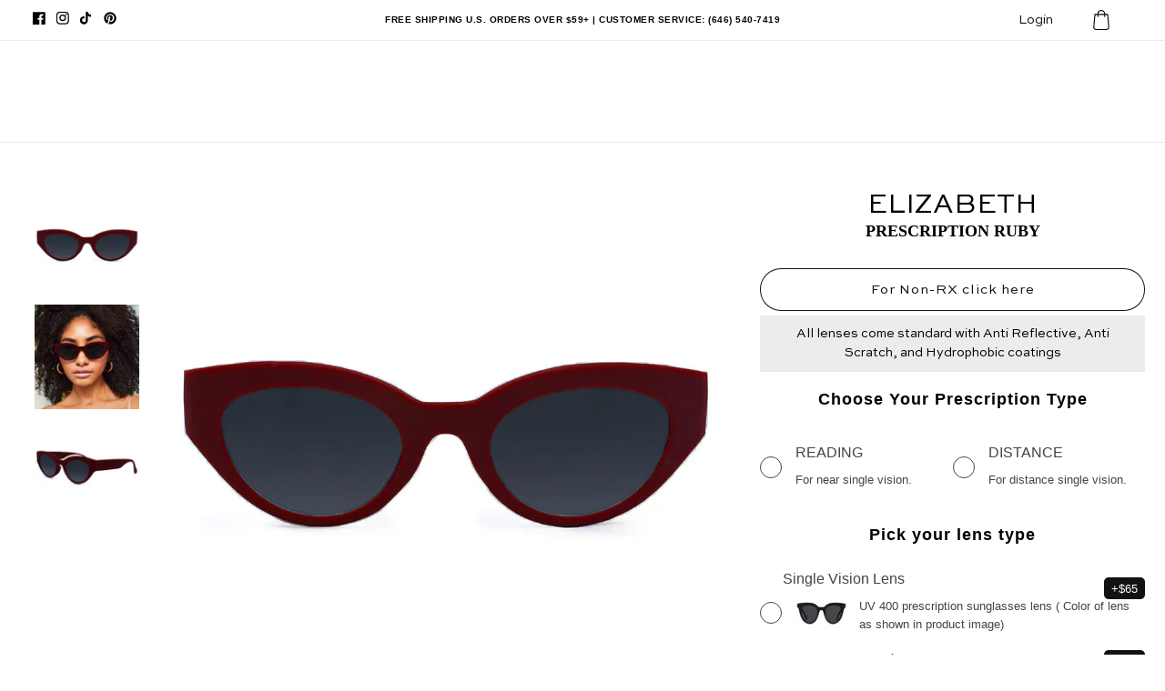

--- FILE ---
content_type: text/html; charset=utf-8
request_url: https://topfoxx.com/fr/products/elizabeth-ruby-prescriptionsunglasses
body_size: 107322
content:
<!doctype html>
<html class="no-js" lang="fr">
  <script type="text/javascript">
    (function(c,l,a,r,i,t,y){
        c[a]=c[a]||function(){(c[a].q=c[a].q||[]).push(arguments)};
        t=l.createElement(r);t.async=1;t.src="https://www.clarity.ms/tag/"+i;
        y=l.getElementsByTagName(r)[0];y.parentNode.insertBefore(t,y);
    })(window, document, "clarity", "script", "42xpygxbqf");
</script>
  <head>

    <!-- Google tag (gtag.js) -->
<script async src="https://www.googletagmanager.com/gtag/js?id=G-ML4D9H8EQ9"></script>
<script>
  window.dataLayer = window.dataLayer || [];
  function gtag(){dataLayer.push(arguments);}
  gtag('js', new Date());

  gtag('config', 'G-ML4D9H8EQ9');
</script>
    
  <!-- Start VWO Async SmartCode -->
<link rel="preconnect" href="https://dev.visualwebsiteoptimizer.com" />
<script type='text/javascript' id='vwoCode'>
window._vwo_code=window._vwo_code || (function() {
var account_id=795922,
version = 1.5,
settings_tolerance=2000,
library_tolerance=2500,
use_existing_jquery=false,
is_spa=1,
hide_element='body',
hide_element_style = 'opacity:0 !important;filter:alpha(opacity=0) !important;background:none !important',
/* DO NOT EDIT BELOW THIS LINE */
f=false,w=window,d=document,vwoCodeEl=d.querySelector('#vwoCode'),code={use_existing_jquery:function(){return use_existing_jquery},library_tolerance:function(){return library_tolerance},hide_element_style:function(){return'{'+hide_element_style+'}'},finish:function(){if(!f){f=true;var e=d.getElementById('_vis_opt_path_hides');if(e)e.parentNode.removeChild(e)}},finished:function(){return f},load:function(e){var t=d.createElement('script');t.fetchPriority='high';t.src=e;t.type='text/javascript';t.onerror=function(){_vwo_code.finish()};d.getElementsByTagName('head')[0].appendChild(t)},getVersion:function(){return version},getMatchedCookies:function(e){var t=[];if(document.cookie){t=document.cookie.match(e)||[]}return t},getCombinationCookie:function(){var e=code.getMatchedCookies(/(?:^|;)\s?(_vis_opt_exp_\d+_combi=[^;$]*)/gi);e=e.map(function(e){try{var t=decodeURIComponent(e);if(!/_vis_opt_exp_\d+_combi=(?:\d+,?)+\s*$/.test(t)){return''}return t}catch(e){return''}});var i=[];e.forEach(function(e){var t=e.match(/([\d,]+)/g);t&&i.push(t.join('-'))});return i.join('|')},init:function(){if(d.URL.indexOf('__vwo_disable__')>-1)return;w.settings_timer=setTimeout(function(){_vwo_code.finish()},settings_tolerance);var e=d.currentScript,t=d.createElement('style'),i=e&&!e.async?hide_element?hide_element+'{'+hide_element_style+'}':'':code.lA=1,n=d.getElementsByTagName('head')[0];t.setAttribute('id','_vis_opt_path_hides');vwoCodeEl&&t.setAttribute('nonce',vwoCodeEl.nonce);t.setAttribute('type','text/css');if(t.styleSheet)t.styleSheet.cssText=i;else t.appendChild(d.createTextNode(i));n.appendChild(t);var o=this.getCombinationCookie();this.load('https://dev.visualwebsiteoptimizer.com/j.php?a='+account_id+'&u='+encodeURIComponent(d.URL)+'&f='+ +is_spa+'&vn='+version+(o?'&c='+o:''));return settings_timer}};w._vwo_settings_timer = code.init();return code;}());
</script>
<!-- End VWO Async SmartCode -->
    <!-- Hotjar Tracking Code for https://topfoxx.com -->
    <script type="text/lazyload">
      (function(h,o,t,j,a,r){
          h.hj=h.hj||function(){(h.hj.q=h.hj.q||[]).push(arguments)};
          h._hjSettings={hjid:1031981,hjsv:6};
          a=o.getElementsByTagName('head')[0];
          r=o.createElement('script');r.async=1;
          r.src=t+h._hjSettings.hjid+j+h._hjSettings.hjsv;
          a.appendChild(r);
      })(window,document,'https://static.hotjar.com/c/hotjar-','.js?sv=');
    </script>
    <!-- Hotjar Tracking Code for https://topfoxx.com -->
    <meta charset="utf-8">
    <meta http-equiv="X-UA-Compatible" content="IE=edge">
    <meta name="viewport" content="width=device-width,initial-scale=1">
    <meta name="theme-color" content="">
    <link rel="canonical" href="https://topfoxx.com/fr/products/elizabeth-ruby-prescriptionsunglasses">
    <link rel="preconnect" href="https://cdn.shopify.com" crossorigin>
    <link rel="stylesheet" href="https://cdnjs.cloudflare.com/ajax/libs/ionicons/4.1.2/css/ionicons.min.css"><link rel="icon" type="image/png" href="//topfoxx.com/cdn/shop/files/fav-logo.png?crop=center&height=32&v=1701463961&width=32">
      <script src="//topfoxx.com/cdn/shop/t/341/assets/prefetch.js?v=39439439623816371011761670785" type="text/javascript"></script>
    
      <!-- Global site tag (gtag.js) - Google Ads: 892174392 -->
<script type="lazyload2" data-src="https://www.googletagmanager.com/gtag/js?id=AW-892174392"></script>
<script type="lazyload2">
  window.dataLayer = window.dataLayer || [];
  function gtag(){dataLayer.push(arguments);}
  gtag('js', new Date());
  gtag('config', 'AW-892174392');
</script>
  <!-- Pinterest Tag -->
<script type="lazyload2">
!function(e){if(!window.pintrk){window.pintrk = function () {
window.pintrk.queue.push(Array.prototype.slice.call(arguments))};var
  n=window.pintrk;n.queue=[],n.version="3.0";var
  t=document.createElement("script");t.async=!0,t.src=e;var
  r=document.getElementsByTagName("script")[0];
  r.parentNode.insertBefore(t,r)}}("https://s.pinimg.com/ct/core.js");
pintrk('load', '2616841342013', {em: '<user_email_address>'});
pintrk('page');
</script>
<noscript>
<img height="1" width="1" style="display:none;" alt=""
  src="https://ct.pinterest.com/v3/?event=init&tid=2613459218012&pd[em]=<hashed_email_address>&noscript=1" />
</noscript>
<!-- end Pinterest Tag -->
<script type="lazyload2">
  setTimeout(function() {
    var ta = document.createElement('script'); ta.type = 'text/javascript'; ta.async = true;
    ta.src = 'https://analytics.tiktok.com/i18n/pixel/sdk.js?sdkid=BSKIR20QH7P7CAP6L74G';
    var s = document.getElementsByTagName('script')[0];
    s.parentNode.insertBefore(ta, s);
  });
</script>
 <script type="lazyload2">
    (function(c,l,a,r,i,t,y){
        c[a]=c[a]||function(){(c[a].q=c[a].q||[]).push(arguments)};
        t=l.createElement(r);t.async=1;t.src="https://www.clarity.ms/tag/"+i;
        y=l.getElementsByTagName(r)[0];y.parentNode.insertBefore(t,y);
    })(window, document, "clarity", "script", "42xpygxbqf");
</script> 
<script type="lazyload2">   
  jQuery.ajax( { 
    url: 'https://freegeoip.app/json/', 
    type: 'POST',
     dataType: 'jsonp',
    success: function(location) {
      console.log(location);
      if (location.country_code === 'US') {
        $('.us-announcement').show();
      }
      else
      {
        $('.world-announcement').show();
      }
    }
  } );
</script>
<title>Elizabeth Ruby Red Women&#39;s Prescription Sunglasses
&ndash; TopFoxx</title>
    
    
      <meta name="description" content="The ideal and iconic Cat-Eye Sunglasses now in Prescription. Elizabeth Ruby Red Cat-Eye Sunnies gives you the bold and classy look you always wanted. Get yours today!">
    
    <script>/*! jQuery v3.3.1 | (c) JS Foundation and other contributors | jquery.org/license */!function(e,t){"use strict";"object"==typeof module&&"object"==typeof module.exports?module.exports=e.document?t(e,!0):function(e){if(!e.document)throw new Error("jQuery requires a window with a document");return t(e)}:t(e)}("undefined"!=typeof window?window:this,function(e,t){"use strict";var n=[],r=e.document,i=Object.getPrototypeOf,o=n.slice,a=n.concat,s=n.push,u=n.indexOf,l={},c=l.toString,f=l.hasOwnProperty,p=f.toString,d=p.call(Object),h={},g=function e(t){return"function"==typeof t&&"number"!=typeof t.nodeType},y=function e(t){return null!=t&&t===t.window},v={type:!0,src:!0,noModule:!0};function m(e,t,n){var i,o=(t=t||r).createElement("script");if(o.text=e,n)for(i in v)n[i]&&(o[i]=n[i]);t.head.appendChild(o).parentNode.removeChild(o)}function x(e){return null==e?e+"":"object"==typeof e||"function"==typeof e?l[c.call(e)]||"object":typeof e}var b="3.3.1",w=function(e,t){return new w.fn.init(e,t)},T=/^[\s\uFEFF\xA0]+|[\s\uFEFF\xA0]+$/g;w.fn=w.prototype={jquery:"3.3.1",constructor:w,length:0,toArray:function(){return o.call(this)},get:function(e){return null==e?o.call(this):e<0?this[e+this.length]:this[e]},pushStack:function(e){var t=w.merge(this.constructor(),e);return t.prevObject=this,t},each:function(e){return w.each(this,e)},map:function(e){return this.pushStack(w.map(this,function(t,n){return e.call(t,n,t)}))},slice:function(){return this.pushStack(o.apply(this,arguments))},first:function(){return this.eq(0)},last:function(){return this.eq(-1)},eq:function(e){var t=this.length,n=+e+(e<0?t:0);return this.pushStack(n>=0&&n<t?[this[n]]:[])},end:function(){return this.prevObject||this.constructor()},push:s,sort:n.sort,splice:n.splice},w.extend=w.fn.extend=function(){var e,t,n,r,i,o,a=arguments[0]||{},s=1,u=arguments.length,l=!1;for("boolean"==typeof a&&(l=a,a=arguments[s]||{},s++),"object"==typeof a||g(a)||(a={}),s===u&&(a=this,s--);s<u;s++)if(null!=(e=arguments[s]))for(t in e)n=a[t],a!==(r=e[t])&&(l&&r&&(w.isPlainObject(r)||(i=Array.isArray(r)))?(i?(i=!1,o=n&&Array.isArray(n)?n:[]):o=n&&w.isPlainObject(n)?n:{},a[t]=w.extend(l,o,r)):void 0!==r&&(a[t]=r));return a},w.extend({expando:"jQuery"+("3.3.1"+Math.random()).replace(/\D/g,""),isReady:!0,error:function(e){throw new Error(e)},noop:function(){},isPlainObject:function(e){var t,n;return!(!e||"[object Object]"!==c.call(e))&&(!(t=i(e))||"function"==typeof(n=f.call(t,"constructor")&&t.constructor)&&p.call(n)===d)},isEmptyObject:function(e){var t;for(t in e)return!1;return!0},globalEval:function(e){m(e)},each:function(e,t){var n,r=0;if(C(e)){for(n=e.length;r<n;r++)if(!1===t.call(e[r],r,e[r]))break}else for(r in e)if(!1===t.call(e[r],r,e[r]))break;return e},trim:function(e){return null==e?"":(e+"").replace(T,"")},makeArray:function(e,t){var n=t||[];return null!=e&&(C(Object(e))?w.merge(n,"string"==typeof e?[e]:e):s.call(n,e)),n},inArray:function(e,t,n){return null==t?-1:u.call(t,e,n)},merge:function(e,t){for(var n=+t.length,r=0,i=e.length;r<n;r++)e[i++]=t[r];return e.length=i,e},grep:function(e,t,n){for(var r,i=[],o=0,a=e.length,s=!n;o<a;o++)(r=!t(e[o],o))!==s&&i.push(e[o]);return i},map:function(e,t,n){var r,i,o=0,s=[];if(C(e))for(r=e.length;o<r;o++)null!=(i=t(e[o],o,n))&&s.push(i);else for(o in e)null!=(i=t(e[o],o,n))&&s.push(i);return a.apply([],s)},guid:1,support:h}),"function"==typeof Symbol&&(w.fn[Symbol.iterator]=n[Symbol.iterator]),w.each("Boolean Number String Function Array Date RegExp Object Error Symbol".split(" "),function(e,t){l["[object "+t+"]"]=t.toLowerCase()});function C(e){var t=!!e&&"length"in e&&e.length,n=x(e);return!g(e)&&!y(e)&&("array"===n||0===t||"number"==typeof t&&t>0&&t-1 in e)}var E=function(e){var t,n,r,i,o,a,s,u,l,c,f,p,d,h,g,y,v,m,x,b="sizzle"+1*new Date,w=e.document,T=0,C=0,E=ae(),k=ae(),S=ae(),D=function(e,t){return e===t&&(f=!0),0},N={}.hasOwnProperty,A=[],j=A.pop,q=A.push,L=A.push,H=A.slice,O=function(e,t){for(var n=0,r=e.length;n<r;n++)if(e[n]===t)return n;return-1},P="checked|selected|async|autofocus|autoplay|controls|defer|disabled|hidden|ismap|loop|multiple|open|readonly|required|scoped",M="[\\x20\\t\\r\\n\\f]",R="(?:\\\\.|[\\w-]|[^\0-\\xa0])+",I="\\["+M+"*("+R+")(?:"+M+"*([*^$|!~]?=)"+M+"*(?:'((?:\\\\.|[^\\\\'])*)'|\"((?:\\\\.|[^\\\\\"])*)\"|("+R+"))|)"+M+"*\\]",W=":("+R+")(?:\\((('((?:\\\\.|[^\\\\'])*)'|\"((?:\\\\.|[^\\\\\"])*)\")|((?:\\\\.|[^\\\\()[\\]]|"+I+")*)|.*)\\)|)",$=new RegExp(M+"+","g"),B=new RegExp("^"+M+"+|((?:^|[^\\\\])(?:\\\\.)*)"+M+"+$","g"),F=new RegExp("^"+M+"*,"+M+"*"),_=new RegExp("^"+M+"*([>+~]|"+M+")"+M+"*"),z=new RegExp("="+M+"*([^\\]'\"]*?)"+M+"*\\]","g"),X=new RegExp(W),U=new RegExp("^"+R+"$"),V={ID:new RegExp("^#("+R+")"),CLASS:new RegExp("^\\.("+R+")"),TAG:new RegExp("^("+R+"|[*])"),ATTR:new RegExp("^"+I),PSEUDO:new RegExp("^"+W),CHILD:new RegExp("^:(only|first|last|nth|nth-last)-(child|of-type)(?:\\("+M+"*(even|odd|(([+-]|)(\\d*)n|)"+M+"*(?:([+-]|)"+M+"*(\\d+)|))"+M+"*\\)|)","i"),bool:new RegExp("^(?:"+P+")$","i"),needsContext:new RegExp("^"+M+"*[>+~]|:(even|odd|eq|gt|lt|nth|first|last)(?:\\("+M+"*((?:-\\d)?\\d*)"+M+"*\\)|)(?=[^-]|$)","i")},G=/^(?:input|select|textarea|button)$/i,Y=/^h\d$/i,Q=/^[^{]+\{\s*\[native \w/,J=/^(?:#([\w-]+)|(\w+)|\.([\w-]+))$/,K=/[+~]/,Z=new RegExp("\\\\([\\da-f]{1,6}"+M+"?|("+M+")|.)","ig"),ee=function(e,t,n){var r="0x"+t-65536;return r!==r||n?t:r<0?String.fromCharCode(r+65536):String.fromCharCode(r>>10|55296,1023&r|56320)},te=/([\0-\x1f\x7f]|^-?\d)|^-$|[^\0-\x1f\x7f-\uFFFF\w-]/g,ne=function(e,t){return t?"\0"===e?"\ufffd":e.slice(0,-1)+"\\"+e.charCodeAt(e.length-1).toString(16)+" ":"\\"+e},re=function(){p()},ie=me(function(e){return!0===e.disabled&&("form"in e||"label"in e)},{dir:"parentNode",next:"legend"});try{L.apply(A=H.call(w.childNodes),w.childNodes),A[w.childNodes.length].nodeType}catch(e){L={apply:A.length?function(e,t){q.apply(e,H.call(t))}:function(e,t){var n=e.length,r=0;while(e[n++]=t[r++]);e.length=n-1}}}function oe(e,t,r,i){var o,s,l,c,f,h,v,m=t&&t.ownerDocument,T=t?t.nodeType:9;if(r=r||[],"string"!=typeof e||!e||1!==T&&9!==T&&11!==T)return r;if(!i&&((t?t.ownerDocument||t:w)!==d&&p(t),t=t||d,g)){if(11!==T&&(f=J.exec(e)))if(o=f[1]){if(9===T){if(!(l=t.getElementById(o)))return r;if(l.id===o)return r.push(l),r}else if(m&&(l=m.getElementById(o))&&x(t,l)&&l.id===o)return r.push(l),r}else{if(f[2])return L.apply(r,t.getElementsByTagName(e)),r;if((o=f[3])&&n.getElementsByClassName&&t.getElementsByClassName)return L.apply(r,t.getElementsByClassName(o)),r}if(n.qsa&&!S[e+" "]&&(!y||!y.test(e))){if(1!==T)m=t,v=e;else if("object"!==t.nodeName.toLowerCase()){(c=t.getAttribute("id"))?c=c.replace(te,ne):t.setAttribute("id",c=b),s=(h=a(e)).length;while(s--)h[s]="#"+c+" "+ve(h[s]);v=h.join(","),m=K.test(e)&&ge(t.parentNode)||t}if(v)try{return L.apply(r,m.querySelectorAll(v)),r}catch(e){}finally{c===b&&t.removeAttribute("id")}}}return u(e.replace(B,"$1"),t,r,i)}function ae(){var e=[];function t(n,i){return e.push(n+" ")>r.cacheLength&&delete t[e.shift()],t[n+" "]=i}return t}function se(e){return e[b]=!0,e}function ue(e){var t=d.createElement("fieldset");try{return!!e(t)}catch(e){return!1}finally{t.parentNode&&t.parentNode.removeChild(t),t=null}}function le(e,t){var n=e.split("|"),i=n.length;while(i--)r.attrHandle[n[i]]=t}function ce(e,t){var n=t&&e,r=n&&1===e.nodeType&&1===t.nodeType&&e.sourceIndex-t.sourceIndex;if(r)return r;if(n)while(n=n.nextSibling)if(n===t)return-1;return e?1:-1}function fe(e){return function(t){return"input"===t.nodeName.toLowerCase()&&t.type===e}}function pe(e){return function(t){var n=t.nodeName.toLowerCase();return("input"===n||"button"===n)&&t.type===e}}function de(e){return function(t){return"form"in t?t.parentNode&&!1===t.disabled?"label"in t?"label"in t.parentNode?t.parentNode.disabled===e:t.disabled===e:t.isDisabled===e||t.isDisabled!==!e&&ie(t)===e:t.disabled===e:"label"in t&&t.disabled===e}}function he(e){return se(function(t){return t=+t,se(function(n,r){var i,o=e([],n.length,t),a=o.length;while(a--)n[i=o[a]]&&(n[i]=!(r[i]=n[i]))})})}function ge(e){return e&&"undefined"!=typeof e.getElementsByTagName&&e}n=oe.support={},o=oe.isXML=function(e){var t=e&&(e.ownerDocument||e).documentElement;return!!t&&"HTML"!==t.nodeName},p=oe.setDocument=function(e){var t,i,a=e?e.ownerDocument||e:w;return a!==d&&9===a.nodeType&&a.documentElement?(d=a,h=d.documentElement,g=!o(d),w!==d&&(i=d.defaultView)&&i.top!==i&&(i.addEventListener?i.addEventListener("unload",re,!1):i.attachEvent&&i.attachEvent("onunload",re)),n.attributes=ue(function(e){return e.className="i",!e.getAttribute("className")}),n.getElementsByTagName=ue(function(e){return e.appendChild(d.createComment("")),!e.getElementsByTagName("*").length}),n.getElementsByClassName=Q.test(d.getElementsByClassName),n.getById=ue(function(e){return h.appendChild(e).id=b,!d.getElementsByName||!d.getElementsByName(b).length}),n.getById?(r.filter.ID=function(e){var t=e.replace(Z,ee);return function(e){return e.getAttribute("id")===t}},r.find.ID=function(e,t){if("undefined"!=typeof t.getElementById&&g){var n=t.getElementById(e);return n?[n]:[]}}):(r.filter.ID=function(e){var t=e.replace(Z,ee);return function(e){var n="undefined"!=typeof e.getAttributeNode&&e.getAttributeNode("id");return n&&n.value===t}},r.find.ID=function(e,t){if("undefined"!=typeof t.getElementById&&g){var n,r,i,o=t.getElementById(e);if(o){if((n=o.getAttributeNode("id"))&&n.value===e)return[o];i=t.getElementsByName(e),r=0;while(o=i[r++])if((n=o.getAttributeNode("id"))&&n.value===e)return[o]}return[]}}),r.find.TAG=n.getElementsByTagName?function(e,t){return"undefined"!=typeof t.getElementsByTagName?t.getElementsByTagName(e):n.qsa?t.querySelectorAll(e):void 0}:function(e,t){var n,r=[],i=0,o=t.getElementsByTagName(e);if("*"===e){while(n=o[i++])1===n.nodeType&&r.push(n);return r}return o},r.find.CLASS=n.getElementsByClassName&&function(e,t){if("undefined"!=typeof t.getElementsByClassName&&g)return t.getElementsByClassName(e)},v=[],y=[],(n.qsa=Q.test(d.querySelectorAll))&&(ue(function(e){h.appendChild(e).innerHTML="<a id='"+b+"'></a><select id='"+b+"-\r\\' msallowcapture=''><option selected=''></option></select>",e.querySelectorAll("[msallowcapture^='']").length&&y.push("[*^$]="+M+"*(?:''|\"\")"),e.querySelectorAll("[selected]").length||y.push("\\["+M+"*(?:value|"+P+")"),e.querySelectorAll("[id~="+b+"-]").length||y.push("~="),e.querySelectorAll(":checked").length||y.push(":checked"),e.querySelectorAll("a#"+b+"+*").length||y.push(".#.+[+~]")}),ue(function(e){e.innerHTML="<a href='' disabled='disabled'></a><select disabled='disabled'><option/></select>";var t=d.createElement("input");t.setAttribute("type","hidden"),e.appendChild(t).setAttribute("name","D"),e.querySelectorAll("[name=d]").length&&y.push("name"+M+"*[*^$|!~]?="),2!==e.querySelectorAll(":enabled").length&&y.push(":enabled",":disabled"),h.appendChild(e).disabled=!0,2!==e.querySelectorAll(":disabled").length&&y.push(":enabled",":disabled"),e.querySelectorAll("*,:x"),y.push(",.*:")})),(n.matchesSelector=Q.test(m=h.matches||h.webkitMatchesSelector||h.mozMatchesSelector||h.oMatchesSelector||h.msMatchesSelector))&&ue(function(e){n.disconnectedMatch=m.call(e,"*"),m.call(e,"[s!='']:x"),v.push("!=",W)}),y=y.length&&new RegExp(y.join("|")),v=v.length&&new RegExp(v.join("|")),t=Q.test(h.compareDocumentPosition),x=t||Q.test(h.contains)?function(e,t){var n=9===e.nodeType?e.documentElement:e,r=t&&t.parentNode;return e===r||!(!r||1!==r.nodeType||!(n.contains?n.contains(r):e.compareDocumentPosition&&16&e.compareDocumentPosition(r)))}:function(e,t){if(t)while(t=t.parentNode)if(t===e)return!0;return!1},D=t?function(e,t){if(e===t)return f=!0,0;var r=!e.compareDocumentPosition-!t.compareDocumentPosition;return r||(1&(r=(e.ownerDocument||e)===(t.ownerDocument||t)?e.compareDocumentPosition(t):1)||!n.sortDetached&&t.compareDocumentPosition(e)===r?e===d||e.ownerDocument===w&&x(w,e)?-1:t===d||t.ownerDocument===w&&x(w,t)?1:c?O(c,e)-O(c,t):0:4&r?-1:1)}:function(e,t){if(e===t)return f=!0,0;var n,r=0,i=e.parentNode,o=t.parentNode,a=[e],s=[t];if(!i||!o)return e===d?-1:t===d?1:i?-1:o?1:c?O(c,e)-O(c,t):0;if(i===o)return ce(e,t);n=e;while(n=n.parentNode)a.unshift(n);n=t;while(n=n.parentNode)s.unshift(n);while(a[r]===s[r])r++;return r?ce(a[r],s[r]):a[r]===w?-1:s[r]===w?1:0},d):d},oe.matches=function(e,t){return oe(e,null,null,t)},oe.matchesSelector=function(e,t){if((e.ownerDocument||e)!==d&&p(e),t=t.replace(z,"='$1']"),n.matchesSelector&&g&&!S[t+" "]&&(!v||!v.test(t))&&(!y||!y.test(t)))try{var r=m.call(e,t);if(r||n.disconnectedMatch||e.document&&11!==e.document.nodeType)return r}catch(e){}return oe(t,d,null,[e]).length>0},oe.contains=function(e,t){return(e.ownerDocument||e)!==d&&p(e),x(e,t)},oe.attr=function(e,t){(e.ownerDocument||e)!==d&&p(e);var i=r.attrHandle[t.toLowerCase()],o=i&&N.call(r.attrHandle,t.toLowerCase())?i(e,t,!g):void 0;return void 0!==o?o:n.attributes||!g?e.getAttribute(t):(o=e.getAttributeNode(t))&&o.specified?o.value:null},oe.escape=function(e){return(e+"").replace(te,ne)},oe.error=function(e){throw new Error("Syntax error, unrecognized expression: "+e)},oe.uniqueSort=function(e){var t,r=[],i=0,o=0;if(f=!n.detectDuplicates,c=!n.sortStable&&e.slice(0),e.sort(D),f){while(t=e[o++])t===e[o]&&(i=r.push(o));while(i--)e.splice(r[i],1)}return c=null,e},i=oe.getText=function(e){var t,n="",r=0,o=e.nodeType;if(o){if(1===o||9===o||11===o){if("string"==typeof e.textContent)return e.textContent;for(e=e.firstChild;e;e=e.nextSibling)n+=i(e)}else if(3===o||4===o)return e.nodeValue}else while(t=e[r++])n+=i(t);return n},(r=oe.selectors={cacheLength:50,createPseudo:se,match:V,attrHandle:{},find:{},relative:{">":{dir:"parentNode",first:!0}," ":{dir:"parentNode"},"+":{dir:"previousSibling",first:!0},"~":{dir:"previousSibling"}},preFilter:{ATTR:function(e){return e[1]=e[1].replace(Z,ee),e[3]=(e[3]||e[4]||e[5]||"").replace(Z,ee),"~="===e[2]&&(e[3]=" "+e[3]+" "),e.slice(0,4)},CHILD:function(e){return e[1]=e[1].toLowerCase(),"nth"===e[1].slice(0,3)?(e[3]||oe.error(e[0]),e[4]=+(e[4]?e[5]+(e[6]||1):2*("even"===e[3]||"odd"===e[3])),e[5]=+(e[7]+e[8]||"odd"===e[3])):e[3]&&oe.error(e[0]),e},PSEUDO:function(e){var t,n=!e[6]&&e[2];return V.CHILD.test(e[0])?null:(e[3]?e[2]=e[4]||e[5]||"":n&&X.test(n)&&(t=a(n,!0))&&(t=n.indexOf(")",n.length-t)-n.length)&&(e[0]=e[0].slice(0,t),e[2]=n.slice(0,t)),e.slice(0,3))}},filter:{TAG:function(e){var t=e.replace(Z,ee).toLowerCase();return"*"===e?function(){return!0}:function(e){return e.nodeName&&e.nodeName.toLowerCase()===t}},CLASS:function(e){var t=E[e+" "];return t||(t=new RegExp("(^|"+M+")"+e+"("+M+"|$)"))&&E(e,function(e){return t.test("string"==typeof e.className&&e.className||"undefined"!=typeof e.getAttribute&&e.getAttribute("class")||"")})},ATTR:function(e,t,n){return function(r){var i=oe.attr(r,e);return null==i?"!="===t:!t||(i+="","="===t?i===n:"!="===t?i!==n:"^="===t?n&&0===i.indexOf(n):"*="===t?n&&i.indexOf(n)>-1:"$="===t?n&&i.slice(-n.length)===n:"~="===t?(" "+i.replace($," ")+" ").indexOf(n)>-1:"|="===t&&(i===n||i.slice(0,n.length+1)===n+"-"))}},CHILD:function(e,t,n,r,i){var o="nth"!==e.slice(0,3),a="last"!==e.slice(-4),s="of-type"===t;return 1===r&&0===i?function(e){return!!e.parentNode}:function(t,n,u){var l,c,f,p,d,h,g=o!==a?"nextSibling":"previousSibling",y=t.parentNode,v=s&&t.nodeName.toLowerCase(),m=!u&&!s,x=!1;if(y){if(o){while(g){p=t;while(p=p[g])if(s?p.nodeName.toLowerCase()===v:1===p.nodeType)return!1;h=g="only"===e&&!h&&"nextSibling"}return!0}if(h=[a?y.firstChild:y.lastChild],a&&m){x=(d=(l=(c=(f=(p=y)[b]||(p[b]={}))[p.uniqueID]||(f[p.uniqueID]={}))[e]||[])[0]===T&&l[1])&&l[2],p=d&&y.childNodes[d];while(p=++d&&p&&p[g]||(x=d=0)||h.pop())if(1===p.nodeType&&++x&&p===t){c[e]=[T,d,x];break}}else if(m&&(x=d=(l=(c=(f=(p=t)[b]||(p[b]={}))[p.uniqueID]||(f[p.uniqueID]={}))[e]||[])[0]===T&&l[1]),!1===x)while(p=++d&&p&&p[g]||(x=d=0)||h.pop())if((s?p.nodeName.toLowerCase()===v:1===p.nodeType)&&++x&&(m&&((c=(f=p[b]||(p[b]={}))[p.uniqueID]||(f[p.uniqueID]={}))[e]=[T,x]),p===t))break;return(x-=i)===r||x%r==0&&x/r>=0}}},PSEUDO:function(e,t){var n,i=r.pseudos[e]||r.setFilters[e.toLowerCase()]||oe.error("unsupported pseudo: "+e);return i[b]?i(t):i.length>1?(n=[e,e,"",t],r.setFilters.hasOwnProperty(e.toLowerCase())?se(function(e,n){var r,o=i(e,t),a=o.length;while(a--)e[r=O(e,o[a])]=!(n[r]=o[a])}):function(e){return i(e,0,n)}):i}},pseudos:{not:se(function(e){var t=[],n=[],r=s(e.replace(B,"$1"));return r[b]?se(function(e,t,n,i){var o,a=r(e,null,i,[]),s=e.length;while(s--)(o=a[s])&&(e[s]=!(t[s]=o))}):function(e,i,o){return t[0]=e,r(t,null,o,n),t[0]=null,!n.pop()}}),has:se(function(e){return function(t){return oe(e,t).length>0}}),contains:se(function(e){return e=e.replace(Z,ee),function(t){return(t.textContent||t.innerText||i(t)).indexOf(e)>-1}}),lang:se(function(e){return U.test(e||"")||oe.error("unsupported lang: "+e),e=e.replace(Z,ee).toLowerCase(),function(t){var n;do{if(n=g?t.lang:t.getAttribute("xml:lang")||t.getAttribute("lang"))return(n=n.toLowerCase())===e||0===n.indexOf(e+"-")}while((t=t.parentNode)&&1===t.nodeType);return!1}}),target:function(t){var n=e.location&&e.location.hash;return n&&n.slice(1)===t.id},root:function(e){return e===h},focus:function(e){return e===d.activeElement&&(!d.hasFocus||d.hasFocus())&&!!(e.type||e.href||~e.tabIndex)},enabled:de(!1),disabled:de(!0),checked:function(e){var t=e.nodeName.toLowerCase();return"input"===t&&!!e.checked||"option"===t&&!!e.selected},selected:function(e){return e.parentNode&&e.parentNode.selectedIndex,!0===e.selected},empty:function(e){for(e=e.firstChild;e;e=e.nextSibling)if(e.nodeType<6)return!1;return!0},parent:function(e){return!r.pseudos.empty(e)},header:function(e){return Y.test(e.nodeName)},input:function(e){return G.test(e.nodeName)},button:function(e){var t=e.nodeName.toLowerCase();return"input"===t&&"button"===e.type||"button"===t},text:function(e){var t;return"input"===e.nodeName.toLowerCase()&&"text"===e.type&&(null==(t=e.getAttribute("type"))||"text"===t.toLowerCase())},first:he(function(){return[0]}),last:he(function(e,t){return[t-1]}),eq:he(function(e,t,n){return[n<0?n+t:n]}),even:he(function(e,t){for(var n=0;n<t;n+=2)e.push(n);return e}),odd:he(function(e,t){for(var n=1;n<t;n+=2)e.push(n);return e}),lt:he(function(e,t,n){for(var r=n<0?n+t:n;--r>=0;)e.push(r);return e}),gt:he(function(e,t,n){for(var r=n<0?n+t:n;++r<t;)e.push(r);return e})}}).pseudos.nth=r.pseudos.eq;for(t in{radio:!0,checkbox:!0,file:!0,password:!0,image:!0})r.pseudos[t]=fe(t);for(t in{submit:!0,reset:!0})r.pseudos[t]=pe(t);function ye(){}ye.prototype=r.filters=r.pseudos,r.setFilters=new ye,a=oe.tokenize=function(e,t){var n,i,o,a,s,u,l,c=k[e+" "];if(c)return t?0:c.slice(0);s=e,u=[],l=r.preFilter;while(s){n&&!(i=F.exec(s))||(i&&(s=s.slice(i[0].length)||s),u.push(o=[])),n=!1,(i=_.exec(s))&&(n=i.shift(),o.push({value:n,type:i[0].replace(B," ")}),s=s.slice(n.length));for(a in r.filter)!(i=V[a].exec(s))||l[a]&&!(i=l[a](i))||(n=i.shift(),o.push({value:n,type:a,matches:i}),s=s.slice(n.length));if(!n)break}return t?s.length:s?oe.error(e):k(e,u).slice(0)};function ve(e){for(var t=0,n=e.length,r="";t<n;t++)r+=e[t].value;return r}function me(e,t,n){var r=t.dir,i=t.next,o=i||r,a=n&&"parentNode"===o,s=C++;return t.first?function(t,n,i){while(t=t[r])if(1===t.nodeType||a)return e(t,n,i);return!1}:function(t,n,u){var l,c,f,p=[T,s];if(u){while(t=t[r])if((1===t.nodeType||a)&&e(t,n,u))return!0}else while(t=t[r])if(1===t.nodeType||a)if(f=t[b]||(t[b]={}),c=f[t.uniqueID]||(f[t.uniqueID]={}),i&&i===t.nodeName.toLowerCase())t=t[r]||t;else{if((l=c[o])&&l[0]===T&&l[1]===s)return p[2]=l[2];if(c[o]=p,p[2]=e(t,n,u))return!0}return!1}}function xe(e){return e.length>1?function(t,n,r){var i=e.length;while(i--)if(!e[i](t,n,r))return!1;return!0}:e[0]}function be(e,t,n){for(var r=0,i=t.length;r<i;r++)oe(e,t[r],n);return n}function we(e,t,n,r,i){for(var o,a=[],s=0,u=e.length,l=null!=t;s<u;s++)(o=e[s])&&(n&&!n(o,r,i)||(a.push(o),l&&t.push(s)));return a}function Te(e,t,n,r,i,o){return r&&!r[b]&&(r=Te(r)),i&&!i[b]&&(i=Te(i,o)),se(function(o,a,s,u){var l,c,f,p=[],d=[],h=a.length,g=o||be(t||"*",s.nodeType?[s]:s,[]),y=!e||!o&&t?g:we(g,p,e,s,u),v=n?i||(o?e:h||r)?[]:a:y;if(n&&n(y,v,s,u),r){l=we(v,d),r(l,[],s,u),c=l.length;while(c--)(f=l[c])&&(v[d[c]]=!(y[d[c]]=f))}if(o){if(i||e){if(i){l=[],c=v.length;while(c--)(f=v[c])&&l.push(y[c]=f);i(null,v=[],l,u)}c=v.length;while(c--)(f=v[c])&&(l=i?O(o,f):p[c])>-1&&(o[l]=!(a[l]=f))}}else v=we(v===a?v.splice(h,v.length):v),i?i(null,a,v,u):L.apply(a,v)})}function Ce(e){for(var t,n,i,o=e.length,a=r.relative[e[0].type],s=a||r.relative[" "],u=a?1:0,c=me(function(e){return e===t},s,!0),f=me(function(e){return O(t,e)>-1},s,!0),p=[function(e,n,r){var i=!a&&(r||n!==l)||((t=n).nodeType?c(e,n,r):f(e,n,r));return t=null,i}];u<o;u++)if(n=r.relative[e[u].type])p=[me(xe(p),n)];else{if((n=r.filter[e[u].type].apply(null,e[u].matches))[b]){for(i=++u;i<o;i++)if(r.relative[e[i].type])break;return Te(u>1&&xe(p),u>1&&ve(e.slice(0,u-1).concat({value:" "===e[u-2].type?"*":""})).replace(B,"$1"),n,u<i&&Ce(e.slice(u,i)),i<o&&Ce(e=e.slice(i)),i<o&&ve(e))}p.push(n)}return xe(p)}function Ee(e,t){var n=t.length>0,i=e.length>0,o=function(o,a,s,u,c){var f,h,y,v=0,m="0",x=o&&[],b=[],w=l,C=o||i&&r.find.TAG("*",c),E=T+=null==w?1:Math.random()||.1,k=C.length;for(c&&(l=a===d||a||c);m!==k&&null!=(f=C[m]);m++){if(i&&f){h=0,a||f.ownerDocument===d||(p(f),s=!g);while(y=e[h++])if(y(f,a||d,s)){u.push(f);break}c&&(T=E)}n&&((f=!y&&f)&&v--,o&&x.push(f))}if(v+=m,n&&m!==v){h=0;while(y=t[h++])y(x,b,a,s);if(o){if(v>0)while(m--)x[m]||b[m]||(b[m]=j.call(u));b=we(b)}L.apply(u,b),c&&!o&&b.length>0&&v+t.length>1&&oe.uniqueSort(u)}return c&&(T=E,l=w),x};return n?se(o):o}return s=oe.compile=function(e,t){var n,r=[],i=[],o=S[e+" "];if(!o){t||(t=a(e)),n=t.length;while(n--)(o=Ce(t[n]))[b]?r.push(o):i.push(o);(o=S(e,Ee(i,r))).selector=e}return o},u=oe.select=function(e,t,n,i){var o,u,l,c,f,p="function"==typeof e&&e,d=!i&&a(e=p.selector||e);if(n=n||[],1===d.length){if((u=d[0]=d[0].slice(0)).length>2&&"ID"===(l=u[0]).type&&9===t.nodeType&&g&&r.relative[u[1].type]){if(!(t=(r.find.ID(l.matches[0].replace(Z,ee),t)||[])[0]))return n;p&&(t=t.parentNode),e=e.slice(u.shift().value.length)}o=V.needsContext.test(e)?0:u.length;while(o--){if(l=u[o],r.relative[c=l.type])break;if((f=r.find[c])&&(i=f(l.matches[0].replace(Z,ee),K.test(u[0].type)&&ge(t.parentNode)||t))){if(u.splice(o,1),!(e=i.length&&ve(u)))return L.apply(n,i),n;break}}}return(p||s(e,d))(i,t,!g,n,!t||K.test(e)&&ge(t.parentNode)||t),n},n.sortStable=b.split("").sort(D).join("")===b,n.detectDuplicates=!!f,p(),n.sortDetached=ue(function(e){return 1&e.compareDocumentPosition(d.createElement("fieldset"))}),ue(function(e){return e.innerHTML="<a href='#'></a>","#"===e.firstChild.getAttribute("href")})||le("type|href|height|width",function(e,t,n){if(!n)return e.getAttribute(t,"type"===t.toLowerCase()?1:2)}),n.attributes&&ue(function(e){return e.innerHTML="<input/>",e.firstChild.setAttribute("value",""),""===e.firstChild.getAttribute("value")})||le("value",function(e,t,n){if(!n&&"input"===e.nodeName.toLowerCase())return e.defaultValue}),ue(function(e){return null==e.getAttribute("disabled")})||le(P,function(e,t,n){var r;if(!n)return!0===e[t]?t.toLowerCase():(r=e.getAttributeNode(t))&&r.specified?r.value:null}),oe}(e);w.find=E,w.expr=E.selectors,w.expr[":"]=w.expr.pseudos,w.uniqueSort=w.unique=E.uniqueSort,w.text=E.getText,w.isXMLDoc=E.isXML,w.contains=E.contains,w.escapeSelector=E.escape;var k=function(e,t,n){var r=[],i=void 0!==n;while((e=e[t])&&9!==e.nodeType)if(1===e.nodeType){if(i&&w(e).is(n))break;r.push(e)}return r},S=function(e,t){for(var n=[];e;e=e.nextSibling)1===e.nodeType&&e!==t&&n.push(e);return n},D=w.expr.match.needsContext;function N(e,t){return e.nodeName&&e.nodeName.toLowerCase()===t.toLowerCase()}var A=/^<([a-z][^\/\0>:\x20\t\r\n\f]*)[\x20\t\r\n\f]*\/?>(?:<\/\1>|)$/i;function j(e,t,n){return g(t)?w.grep(e,function(e,r){return!!t.call(e,r,e)!==n}):t.nodeType?w.grep(e,function(e){return e===t!==n}):"string"!=typeof t?w.grep(e,function(e){return u.call(t,e)>-1!==n}):w.filter(t,e,n)}w.filter=function(e,t,n){var r=t[0];return n&&(e=":not("+e+")"),1===t.length&&1===r.nodeType?w.find.matchesSelector(r,e)?[r]:[]:w.find.matches(e,w.grep(t,function(e){return 1===e.nodeType}))},w.fn.extend({find:function(e){var t,n,r=this.length,i=this;if("string"!=typeof e)return this.pushStack(w(e).filter(function(){for(t=0;t<r;t++)if(w.contains(i[t],this))return!0}));for(n=this.pushStack([]),t=0;t<r;t++)w.find(e,i[t],n);return r>1?w.uniqueSort(n):n},filter:function(e){return this.pushStack(j(this,e||[],!1))},not:function(e){return this.pushStack(j(this,e||[],!0))},is:function(e){return!!j(this,"string"==typeof e&&D.test(e)?w(e):e||[],!1).length}});var q,L=/^(?:\s*(<[\w\W]+>)[^>]*|#([\w-]+))$/;(w.fn.init=function(e,t,n){var i,o;if(!e)return this;if(n=n||q,"string"==typeof e){if(!(i="<"===e[0]&&">"===e[e.length-1]&&e.length>=3?[null,e,null]:L.exec(e))||!i[1]&&t)return!t||t.jquery?(t||n).find(e):this.constructor(t).find(e);if(i[1]){if(t=t instanceof w?t[0]:t,w.merge(this,w.parseHTML(i[1],t&&t.nodeType?t.ownerDocument||t:r,!0)),A.test(i[1])&&w.isPlainObject(t))for(i in t)g(this[i])?this[i](t[i]):this.attr(i,t[i]);return this}return(o=r.getElementById(i[2]))&&(this[0]=o,this.length=1),this}return e.nodeType?(this[0]=e,this.length=1,this):g(e)?void 0!==n.ready?n.ready(e):e(w):w.makeArray(e,this)}).prototype=w.fn,q=w(r);var H=/^(?:parents|prev(?:Until|All))/,O={children:!0,contents:!0,next:!0,prev:!0};w.fn.extend({has:function(e){var t=w(e,this),n=t.length;return this.filter(function(){for(var e=0;e<n;e++)if(w.contains(this,t[e]))return!0})},closest:function(e,t){var n,r=0,i=this.length,o=[],a="string"!=typeof e&&w(e);if(!D.test(e))for(;r<i;r++)for(n=this[r];n&&n!==t;n=n.parentNode)if(n.nodeType<11&&(a?a.index(n)>-1:1===n.nodeType&&w.find.matchesSelector(n,e))){o.push(n);break}return this.pushStack(o.length>1?w.uniqueSort(o):o)},index:function(e){return e?"string"==typeof e?u.call(w(e),this[0]):u.call(this,e.jquery?e[0]:e):this[0]&&this[0].parentNode?this.first().prevAll().length:-1},add:function(e,t){return this.pushStack(w.uniqueSort(w.merge(this.get(),w(e,t))))},addBack:function(e){return this.add(null==e?this.prevObject:this.prevObject.filter(e))}});function P(e,t){while((e=e[t])&&1!==e.nodeType);return e}w.each({parent:function(e){var t=e.parentNode;return t&&11!==t.nodeType?t:null},parents:function(e){return k(e,"parentNode")},parentsUntil:function(e,t,n){return k(e,"parentNode",n)},next:function(e){return P(e,"nextSibling")},prev:function(e){return P(e,"previousSibling")},nextAll:function(e){return k(e,"nextSibling")},prevAll:function(e){return k(e,"previousSibling")},nextUntil:function(e,t,n){return k(e,"nextSibling",n)},prevUntil:function(e,t,n){return k(e,"previousSibling",n)},siblings:function(e){return S((e.parentNode||{}).firstChild,e)},children:function(e){return S(e.firstChild)},contents:function(e){return N(e,"iframe")?e.contentDocument:(N(e,"template")&&(e=e.content||e),w.merge([],e.childNodes))}},function(e,t){w.fn[e]=function(n,r){var i=w.map(this,t,n);return"Until"!==e.slice(-5)&&(r=n),r&&"string"==typeof r&&(i=w.filter(r,i)),this.length>1&&(O[e]||w.uniqueSort(i),H.test(e)&&i.reverse()),this.pushStack(i)}});var M=/[^\x20\t\r\n\f]+/g;function R(e){var t={};return w.each(e.match(M)||[],function(e,n){t[n]=!0}),t}w.Callbacks=function(e){e="string"==typeof e?R(e):w.extend({},e);var t,n,r,i,o=[],a=[],s=-1,u=function(){for(i=i||e.once,r=t=!0;a.length;s=-1){n=a.shift();while(++s<o.length)!1===o[s].apply(n[0],n[1])&&e.stopOnFalse&&(s=o.length,n=!1)}e.memory||(n=!1),t=!1,i&&(o=n?[]:"")},l={add:function(){return o&&(n&&!t&&(s=o.length-1,a.push(n)),function t(n){w.each(n,function(n,r){g(r)?e.unique&&l.has(r)||o.push(r):r&&r.length&&"string"!==x(r)&&t(r)})}(arguments),n&&!t&&u()),this},remove:function(){return w.each(arguments,function(e,t){var n;while((n=w.inArray(t,o,n))>-1)o.splice(n,1),n<=s&&s--}),this},has:function(e){return e?w.inArray(e,o)>-1:o.length>0},empty:function(){return o&&(o=[]),this},disable:function(){return i=a=[],o=n="",this},disabled:function(){return!o},lock:function(){return i=a=[],n||t||(o=n=""),this},locked:function(){return!!i},fireWith:function(e,n){return i||(n=[e,(n=n||[]).slice?n.slice():n],a.push(n),t||u()),this},fire:function(){return l.fireWith(this,arguments),this},fired:function(){return!!r}};return l};function I(e){return e}function W(e){throw e}function $(e,t,n,r){var i;try{e&&g(i=e.promise)?i.call(e).done(t).fail(n):e&&g(i=e.then)?i.call(e,t,n):t.apply(void 0,[e].slice(r))}catch(e){n.apply(void 0,[e])}}w.extend({Deferred:function(t){var n=[["notify","progress",w.Callbacks("memory"),w.Callbacks("memory"),2],["resolve","done",w.Callbacks("once memory"),w.Callbacks("once memory"),0,"resolved"],["reject","fail",w.Callbacks("once memory"),w.Callbacks("once memory"),1,"rejected"]],r="pending",i={state:function(){return r},always:function(){return o.done(arguments).fail(arguments),this},"catch":function(e){return i.then(null,e)},pipe:function(){var e=arguments;return w.Deferred(function(t){w.each(n,function(n,r){var i=g(e[r[4]])&&e[r[4]];o[r[1]](function(){var e=i&&i.apply(this,arguments);e&&g(e.promise)?e.promise().progress(t.notify).done(t.resolve).fail(t.reject):t[r[0]+"With"](this,i?[e]:arguments)})}),e=null}).promise()},then:function(t,r,i){var o=0;function a(t,n,r,i){return function(){var s=this,u=arguments,l=function(){var e,l;if(!(t<o)){if((e=r.apply(s,u))===n.promise())throw new TypeError("Thenable self-resolution");l=e&&("object"==typeof e||"function"==typeof e)&&e.then,g(l)?i?l.call(e,a(o,n,I,i),a(o,n,W,i)):(o++,l.call(e,a(o,n,I,i),a(o,n,W,i),a(o,n,I,n.notifyWith))):(r!==I&&(s=void 0,u=[e]),(i||n.resolveWith)(s,u))}},c=i?l:function(){try{l()}catch(e){w.Deferred.exceptionHook&&w.Deferred.exceptionHook(e,c.stackTrace),t+1>=o&&(r!==W&&(s=void 0,u=[e]),n.rejectWith(s,u))}};t?c():(w.Deferred.getStackHook&&(c.stackTrace=w.Deferred.getStackHook()),e.setTimeout(c))}}return w.Deferred(function(e){n[0][3].add(a(0,e,g(i)?i:I,e.notifyWith)),n[1][3].add(a(0,e,g(t)?t:I)),n[2][3].add(a(0,e,g(r)?r:W))}).promise()},promise:function(e){return null!=e?w.extend(e,i):i}},o={};return w.each(n,function(e,t){var a=t[2],s=t[5];i[t[1]]=a.add,s&&a.add(function(){r=s},n[3-e][2].disable,n[3-e][3].disable,n[0][2].lock,n[0][3].lock),a.add(t[3].fire),o[t[0]]=function(){return o[t[0]+"With"](this===o?void 0:this,arguments),this},o[t[0]+"With"]=a.fireWith}),i.promise(o),t&&t.call(o,o),o},when:function(e){var t=arguments.length,n=t,r=Array(n),i=o.call(arguments),a=w.Deferred(),s=function(e){return function(n){r[e]=this,i[e]=arguments.length>1?o.call(arguments):n,--t||a.resolveWith(r,i)}};if(t<=1&&($(e,a.done(s(n)).resolve,a.reject,!t),"pending"===a.state()||g(i[n]&&i[n].then)))return a.then();while(n--)$(i[n],s(n),a.reject);return a.promise()}});var B=/^(Eval|Internal|Range|Reference|Syntax|Type|URI)Error$/;w.Deferred.exceptionHook=function(t,n){e.console&&e.console.warn&&t&&B.test(t.name)&&e.console.warn("jQuery.Deferred exception: "+t.message,t.stack,n)},w.readyException=function(t){e.setTimeout(function(){throw t})};var F=w.Deferred();w.fn.ready=function(e){return F.then(e)["catch"](function(e){w.readyException(e)}),this},w.extend({isReady:!1,readyWait:1,ready:function(e){(!0===e?--w.readyWait:w.isReady)||(w.isReady=!0,!0!==e&&--w.readyWait>0||F.resolveWith(r,[w]))}}),w.ready.then=F.then;function _(){r.removeEventListener("DOMContentLoaded",_),e.removeEventListener("load",_),w.ready()}"complete"===r.readyState||"loading"!==r.readyState&&!r.documentElement.doScroll?e.setTimeout(w.ready):(r.addEventListener("DOMContentLoaded",_),e.addEventListener("load",_));var z=function(e,t,n,r,i,o,a){var s=0,u=e.length,l=null==n;if("object"===x(n)){i=!0;for(s in n)z(e,t,s,n[s],!0,o,a)}else if(void 0!==r&&(i=!0,g(r)||(a=!0),l&&(a?(t.call(e,r),t=null):(l=t,t=function(e,t,n){return l.call(w(e),n)})),t))for(;s<u;s++)t(e[s],n,a?r:r.call(e[s],s,t(e[s],n)));return i?e:l?t.call(e):u?t(e[0],n):o},X=/^-ms-/,U=/-([a-z])/g;function V(e,t){return t.toUpperCase()}function G(e){return e.replace(X,"ms-").replace(U,V)}var Y=function(e){return 1===e.nodeType||9===e.nodeType||!+e.nodeType};function Q(){this.expando=w.expando+Q.uid++}Q.uid=1,Q.prototype={cache:function(e){var t=e[this.expando];return t||(t={},Y(e)&&(e.nodeType?e[this.expando]=t:Object.defineProperty(e,this.expando,{value:t,configurable:!0}))),t},set:function(e,t,n){var r,i=this.cache(e);if("string"==typeof t)i[G(t)]=n;else for(r in t)i[G(r)]=t[r];return i},get:function(e,t){return void 0===t?this.cache(e):e[this.expando]&&e[this.expando][G(t)]},access:function(e,t,n){return void 0===t||t&&"string"==typeof t&&void 0===n?this.get(e,t):(this.set(e,t,n),void 0!==n?n:t)},remove:function(e,t){var n,r=e[this.expando];if(void 0!==r){if(void 0!==t){n=(t=Array.isArray(t)?t.map(G):(t=G(t))in r?[t]:t.match(M)||[]).length;while(n--)delete r[t[n]]}(void 0===t||w.isEmptyObject(r))&&(e.nodeType?e[this.expando]=void 0:delete e[this.expando])}},hasData:function(e){var t=e[this.expando];return void 0!==t&&!w.isEmptyObject(t)}};var J=new Q,K=new Q,Z=/^(?:\{[\w\W]*\}|\[[\w\W]*\])$/,ee=/[A-Z]/g;function te(e){return"true"===e||"false"!==e&&("null"===e?null:e===+e+""?+e:Z.test(e)?JSON.parse(e):e)}function ne(e,t,n){var r;if(void 0===n&&1===e.nodeType)if(r="data-"+t.replace(ee,"-$&").toLowerCase(),"string"==typeof(n=e.getAttribute(r))){try{n=te(n)}catch(e){}K.set(e,t,n)}else n=void 0;return n}w.extend({hasData:function(e){return K.hasData(e)||J.hasData(e)},data:function(e,t,n){return K.access(e,t,n)},removeData:function(e,t){K.remove(e,t)},_data:function(e,t,n){return J.access(e,t,n)},_removeData:function(e,t){J.remove(e,t)}}),w.fn.extend({data:function(e,t){var n,r,i,o=this[0],a=o&&o.attributes;if(void 0===e){if(this.length&&(i=K.get(o),1===o.nodeType&&!J.get(o,"hasDataAttrs"))){n=a.length;while(n--)a[n]&&0===(r=a[n].name).indexOf("data-")&&(r=G(r.slice(5)),ne(o,r,i[r]));J.set(o,"hasDataAttrs",!0)}return i}return"object"==typeof e?this.each(function(){K.set(this,e)}):z(this,function(t){var n;if(o&&void 0===t){if(void 0!==(n=K.get(o,e)))return n;if(void 0!==(n=ne(o,e)))return n}else this.each(function(){K.set(this,e,t)})},null,t,arguments.length>1,null,!0)},removeData:function(e){return this.each(function(){K.remove(this,e)})}}),w.extend({queue:function(e,t,n){var r;if(e)return t=(t||"fx")+"queue",r=J.get(e,t),n&&(!r||Array.isArray(n)?r=J.access(e,t,w.makeArray(n)):r.push(n)),r||[]},dequeue:function(e,t){t=t||"fx";var n=w.queue(e,t),r=n.length,i=n.shift(),o=w._queueHooks(e,t),a=function(){w.dequeue(e,t)};"inprogress"===i&&(i=n.shift(),r--),i&&("fx"===t&&n.unshift("inprogress"),delete o.stop,i.call(e,a,o)),!r&&o&&o.empty.fire()},_queueHooks:function(e,t){var n=t+"queueHooks";return J.get(e,n)||J.access(e,n,{empty:w.Callbacks("once memory").add(function(){J.remove(e,[t+"queue",n])})})}}),w.fn.extend({queue:function(e,t){var n=2;return"string"!=typeof e&&(t=e,e="fx",n--),arguments.length<n?w.queue(this[0],e):void 0===t?this:this.each(function(){var n=w.queue(this,e,t);w._queueHooks(this,e),"fx"===e&&"inprogress"!==n[0]&&w.dequeue(this,e)})},dequeue:function(e){return this.each(function(){w.dequeue(this,e)})},clearQueue:function(e){return this.queue(e||"fx",[])},promise:function(e,t){var n,r=1,i=w.Deferred(),o=this,a=this.length,s=function(){--r||i.resolveWith(o,[o])};"string"!=typeof e&&(t=e,e=void 0),e=e||"fx";while(a--)(n=J.get(o[a],e+"queueHooks"))&&n.empty&&(r++,n.empty.add(s));return s(),i.promise(t)}});var re=/[+-]?(?:\d*\.|)\d+(?:[eE][+-]?\d+|)/.source,ie=new RegExp("^(?:([+-])=|)("+re+")([a-z%]*)$","i"),oe=["Top","Right","Bottom","Left"],ae=function(e,t){return"none"===(e=t||e).style.display||""===e.style.display&&w.contains(e.ownerDocument,e)&&"none"===w.css(e,"display")},se=function(e,t,n,r){var i,o,a={};for(o in t)a[o]=e.style[o],e.style[o]=t[o];i=n.apply(e,r||[]);for(o in t)e.style[o]=a[o];return i};function ue(e,t,n,r){var i,o,a=20,s=r?function(){return r.cur()}:function(){return w.css(e,t,"")},u=s(),l=n&&n[3]||(w.cssNumber[t]?"":"px"),c=(w.cssNumber[t]||"px"!==l&&+u)&&ie.exec(w.css(e,t));if(c&&c[3]!==l){u/=2,l=l||c[3],c=+u||1;while(a--)w.style(e,t,c+l),(1-o)*(1-(o=s()/u||.5))<=0&&(a=0),c/=o;c*=2,w.style(e,t,c+l),n=n||[]}return n&&(c=+c||+u||0,i=n[1]?c+(n[1]+1)*n[2]:+n[2],r&&(r.unit=l,r.start=c,r.end=i)),i}var le={};function ce(e){var t,n=e.ownerDocument,r=e.nodeName,i=le[r];return i||(t=n.body.appendChild(n.createElement(r)),i=w.css(t,"display"),t.parentNode.removeChild(t),"none"===i&&(i="block"),le[r]=i,i)}function fe(e,t){for(var n,r,i=[],o=0,a=e.length;o<a;o++)(r=e[o]).style&&(n=r.style.display,t?("none"===n&&(i[o]=J.get(r,"display")||null,i[o]||(r.style.display="")),""===r.style.display&&ae(r)&&(i[o]=ce(r))):"none"!==n&&(i[o]="none",J.set(r,"display",n)));for(o=0;o<a;o++)null!=i[o]&&(e[o].style.display=i[o]);return e}w.fn.extend({show:function(){return fe(this,!0)},hide:function(){return fe(this)},toggle:function(e){return"boolean"==typeof e?e?this.show():this.hide():this.each(function(){ae(this)?w(this).show():w(this).hide()})}});var pe=/^(?:checkbox|radio)$/i,de=/<([a-z][^\/\0>\x20\t\r\n\f]+)/i,he=/^$|^module$|\/(?:java|ecma)script/i,ge={option:[1,"<select multiple='multiple'>","</select>"],thead:[1,"<table>","</table>"],col:[2,"<table><colgroup>","</colgroup></table>"],tr:[2,"<table><tbody>","</tbody></table>"],td:[3,"<table><tbody><tr>","</tr></tbody></table>"],_default:[0,"",""]};ge.optgroup=ge.option,ge.tbody=ge.tfoot=ge.colgroup=ge.caption=ge.thead,ge.th=ge.td;function ye(e,t){var n;return n="undefined"!=typeof e.getElementsByTagName?e.getElementsByTagName(t||"*"):"undefined"!=typeof e.querySelectorAll?e.querySelectorAll(t||"*"):[],void 0===t||t&&N(e,t)?w.merge([e],n):n}function ve(e,t){for(var n=0,r=e.length;n<r;n++)J.set(e[n],"globalEval",!t||J.get(t[n],"globalEval"))}var me=/<|&#?\w+;/;function xe(e,t,n,r,i){for(var o,a,s,u,l,c,f=t.createDocumentFragment(),p=[],d=0,h=e.length;d<h;d++)if((o=e[d])||0===o)if("object"===x(o))w.merge(p,o.nodeType?[o]:o);else if(me.test(o)){a=a||f.appendChild(t.createElement("div")),s=(de.exec(o)||["",""])[1].toLowerCase(),u=ge[s]||ge._default,a.innerHTML=u[1]+w.htmlPrefilter(o)+u[2],c=u[0];while(c--)a=a.lastChild;w.merge(p,a.childNodes),(a=f.firstChild).textContent=""}else p.push(t.createTextNode(o));f.textContent="",d=0;while(o=p[d++])if(r&&w.inArray(o,r)>-1)i&&i.push(o);else if(l=w.contains(o.ownerDocument,o),a=ye(f.appendChild(o),"script"),l&&ve(a),n){c=0;while(o=a[c++])he.test(o.type||"")&&n.push(o)}return f}!function(){var e=r.createDocumentFragment().appendChild(r.createElement("div")),t=r.createElement("input");t.setAttribute("type","radio"),t.setAttribute("checked","checked"),t.setAttribute("name","t"),e.appendChild(t),h.checkClone=e.cloneNode(!0).cloneNode(!0).lastChild.checked,e.innerHTML="<textarea>x</textarea>",h.noCloneChecked=!!e.cloneNode(!0).lastChild.defaultValue}();var be=r.documentElement,we=/^key/,Te=/^(?:mouse|pointer|contextmenu|drag|drop)|click/,Ce=/^([^.]*)(?:\.(.+)|)/;function Ee(){return!0}function ke(){return!1}function Se(){try{return r.activeElement}catch(e){}}function De(e,t,n,r,i,o){var a,s;if("object"==typeof t){"string"!=typeof n&&(r=r||n,n=void 0);for(s in t)De(e,s,n,r,t[s],o);return e}if(null==r&&null==i?(i=n,r=n=void 0):null==i&&("string"==typeof n?(i=r,r=void 0):(i=r,r=n,n=void 0)),!1===i)i=ke;else if(!i)return e;return 1===o&&(a=i,(i=function(e){return w().off(e),a.apply(this,arguments)}).guid=a.guid||(a.guid=w.guid++)),e.each(function(){w.event.add(this,t,i,r,n)})}w.event={global:{},add:function(e,t,n,r,i){var o,a,s,u,l,c,f,p,d,h,g,y=J.get(e);if(y){n.handler&&(n=(o=n).handler,i=o.selector),i&&w.find.matchesSelector(be,i),n.guid||(n.guid=w.guid++),(u=y.events)||(u=y.events={}),(a=y.handle)||(a=y.handle=function(t){return"undefined"!=typeof w&&w.event.triggered!==t.type?w.event.dispatch.apply(e,arguments):void 0}),l=(t=(t||"").match(M)||[""]).length;while(l--)d=g=(s=Ce.exec(t[l])||[])[1],h=(s[2]||"").split(".").sort(),d&&(f=w.event.special[d]||{},d=(i?f.delegateType:f.bindType)||d,f=w.event.special[d]||{},c=w.extend({type:d,origType:g,data:r,handler:n,guid:n.guid,selector:i,needsContext:i&&w.expr.match.needsContext.test(i),namespace:h.join(".")},o),(p=u[d])||((p=u[d]=[]).delegateCount=0,f.setup&&!1!==f.setup.call(e,r,h,a)||e.addEventListener&&e.addEventListener(d,a)),f.add&&(f.add.call(e,c),c.handler.guid||(c.handler.guid=n.guid)),i?p.splice(p.delegateCount++,0,c):p.push(c),w.event.global[d]=!0)}},remove:function(e,t,n,r,i){var o,a,s,u,l,c,f,p,d,h,g,y=J.hasData(e)&&J.get(e);if(y&&(u=y.events)){l=(t=(t||"").match(M)||[""]).length;while(l--)if(s=Ce.exec(t[l])||[],d=g=s[1],h=(s[2]||"").split(".").sort(),d){f=w.event.special[d]||{},p=u[d=(r?f.delegateType:f.bindType)||d]||[],s=s[2]&&new RegExp("(^|\\.)"+h.join("\\.(?:.*\\.|)")+"(\\.|$)"),a=o=p.length;while(o--)c=p[o],!i&&g!==c.origType||n&&n.guid!==c.guid||s&&!s.test(c.namespace)||r&&r!==c.selector&&("**"!==r||!c.selector)||(p.splice(o,1),c.selector&&p.delegateCount--,f.remove&&f.remove.call(e,c));a&&!p.length&&(f.teardown&&!1!==f.teardown.call(e,h,y.handle)||w.removeEvent(e,d,y.handle),delete u[d])}else for(d in u)w.event.remove(e,d+t[l],n,r,!0);w.isEmptyObject(u)&&J.remove(e,"handle events")}},dispatch:function(e){var t=w.event.fix(e),n,r,i,o,a,s,u=new Array(arguments.length),l=(J.get(this,"events")||{})[t.type]||[],c=w.event.special[t.type]||{};for(u[0]=t,n=1;n<arguments.length;n++)u[n]=arguments[n];if(t.delegateTarget=this,!c.preDispatch||!1!==c.preDispatch.call(this,t)){s=w.event.handlers.call(this,t,l),n=0;while((o=s[n++])&&!t.isPropagationStopped()){t.currentTarget=o.elem,r=0;while((a=o.handlers[r++])&&!t.isImmediatePropagationStopped())t.rnamespace&&!t.rnamespace.test(a.namespace)||(t.handleObj=a,t.data=a.data,void 0!==(i=((w.event.special[a.origType]||{}).handle||a.handler).apply(o.elem,u))&&!1===(t.result=i)&&(t.preventDefault(),t.stopPropagation()))}return c.postDispatch&&c.postDispatch.call(this,t),t.result}},handlers:function(e,t){var n,r,i,o,a,s=[],u=t.delegateCount,l=e.target;if(u&&l.nodeType&&!("click"===e.type&&e.button>=1))for(;l!==this;l=l.parentNode||this)if(1===l.nodeType&&("click"!==e.type||!0!==l.disabled)){for(o=[],a={},n=0;n<u;n++)void 0===a[i=(r=t[n]).selector+" "]&&(a[i]=r.needsContext?w(i,this).index(l)>-1:w.find(i,this,null,[l]).length),a[i]&&o.push(r);o.length&&s.push({elem:l,handlers:o})}return l=this,u<t.length&&s.push({elem:l,handlers:t.slice(u)}),s},addProp:function(e,t){Object.defineProperty(w.Event.prototype,e,{enumerable:!0,configurable:!0,get:g(t)?function(){if(this.originalEvent)return t(this.originalEvent)}:function(){if(this.originalEvent)return this.originalEvent[e]},set:function(t){Object.defineProperty(this,e,{enumerable:!0,configurable:!0,writable:!0,value:t})}})},fix:function(e){return e[w.expando]?e:new w.Event(e)},special:{load:{noBubble:!0},focus:{trigger:function(){if(this!==Se()&&this.focus)return this.focus(),!1},delegateType:"focusin"},blur:{trigger:function(){if(this===Se()&&this.blur)return this.blur(),!1},delegateType:"focusout"},click:{trigger:function(){if("checkbox"===this.type&&this.click&&N(this,"input"))return this.click(),!1},_default:function(e){return N(e.target,"a")}},beforeunload:{postDispatch:function(e){void 0!==e.result&&e.originalEvent&&(e.originalEvent.returnValue=e.result)}}}},w.removeEvent=function(e,t,n){e.removeEventListener&&e.removeEventListener(t,n)},w.Event=function(e,t){if(!(this instanceof w.Event))return new w.Event(e,t);e&&e.type?(this.originalEvent=e,this.type=e.type,this.isDefaultPrevented=e.defaultPrevented||void 0===e.defaultPrevented&&!1===e.returnValue?Ee:ke,this.target=e.target&&3===e.target.nodeType?e.target.parentNode:e.target,this.currentTarget=e.currentTarget,this.relatedTarget=e.relatedTarget):this.type=e,t&&w.extend(this,t),this.timeStamp=e&&e.timeStamp||Date.now(),this[w.expando]=!0},w.Event.prototype={constructor:w.Event,isDefaultPrevented:ke,isPropagationStopped:ke,isImmediatePropagationStopped:ke,isSimulated:!1,preventDefault:function(){var e=this.originalEvent;this.isDefaultPrevented=Ee,e&&!this.isSimulated&&e.preventDefault()},stopPropagation:function(){var e=this.originalEvent;this.isPropagationStopped=Ee,e&&!this.isSimulated&&e.stopPropagation()},stopImmediatePropagation:function(){var e=this.originalEvent;this.isImmediatePropagationStopped=Ee,e&&!this.isSimulated&&e.stopImmediatePropagation(),this.stopPropagation()}},w.each({altKey:!0,bubbles:!0,cancelable:!0,changedTouches:!0,ctrlKey:!0,detail:!0,eventPhase:!0,metaKey:!0,pageX:!0,pageY:!0,shiftKey:!0,view:!0,"char":!0,charCode:!0,key:!0,keyCode:!0,button:!0,buttons:!0,clientX:!0,clientY:!0,offsetX:!0,offsetY:!0,pointerId:!0,pointerType:!0,screenX:!0,screenY:!0,targetTouches:!0,toElement:!0,touches:!0,which:function(e){var t=e.button;return null==e.which&&we.test(e.type)?null!=e.charCode?e.charCode:e.keyCode:!e.which&&void 0!==t&&Te.test(e.type)?1&t?1:2&t?3:4&t?2:0:e.which}},w.event.addProp),w.each({mouseenter:"mouseover",mouseleave:"mouseout",pointerenter:"pointerover",pointerleave:"pointerout"},function(e,t){w.event.special[e]={delegateType:t,bindType:t,handle:function(e){var n,r=this,i=e.relatedTarget,o=e.handleObj;return i&&(i===r||w.contains(r,i))||(e.type=o.origType,n=o.handler.apply(this,arguments),e.type=t),n}}}),w.fn.extend({on:function(e,t,n,r){return De(this,e,t,n,r)},one:function(e,t,n,r){return De(this,e,t,n,r,1)},off:function(e,t,n){var r,i;if(e&&e.preventDefault&&e.handleObj)return r=e.handleObj,w(e.delegateTarget).off(r.namespace?r.origType+"."+r.namespace:r.origType,r.selector,r.handler),this;if("object"==typeof e){for(i in e)this.off(i,t,e[i]);return this}return!1!==t&&"function"!=typeof t||(n=t,t=void 0),!1===n&&(n=ke),this.each(function(){w.event.remove(this,e,n,t)})}});var Ne=/<(?!area|br|col|embed|hr|img|input|link|meta|param)(([a-z][^\/\0>\x20\t\r\n\f]*)[^>]*)\/>/gi,Ae=/<script|<style|<link/i,je=/checked\s*(?:[^=]|=\s*.checked.)/i,qe=/^\s*<!(?:\[CDATA\[|--)|(?:\]\]|--)>\s*$/g;function Le(e,t){return N(e,"table")&&N(11!==t.nodeType?t:t.firstChild,"tr")?w(e).children("tbody")[0]||e:e}function He(e){return e.type=(null!==e.getAttribute("type"))+"/"+e.type,e}function Oe(e){return"true/"===(e.type||"").slice(0,5)?e.type=e.type.slice(5):e.removeAttribute("type"),e}function Pe(e,t){var n,r,i,o,a,s,u,l;if(1===t.nodeType){if(J.hasData(e)&&(o=J.access(e),a=J.set(t,o),l=o.events)){delete a.handle,a.events={};for(i in l)for(n=0,r=l[i].length;n<r;n++)w.event.add(t,i,l[i][n])}K.hasData(e)&&(s=K.access(e),u=w.extend({},s),K.set(t,u))}}function Me(e,t){var n=t.nodeName.toLowerCase();"input"===n&&pe.test(e.type)?t.checked=e.checked:"input"!==n&&"textarea"!==n||(t.defaultValue=e.defaultValue)}function Re(e,t,n,r){t=a.apply([],t);var i,o,s,u,l,c,f=0,p=e.length,d=p-1,y=t[0],v=g(y);if(v||p>1&&"string"==typeof y&&!h.checkClone&&je.test(y))return e.each(function(i){var o=e.eq(i);v&&(t[0]=y.call(this,i,o.html())),Re(o,t,n,r)});if(p&&(i=xe(t,e[0].ownerDocument,!1,e,r),o=i.firstChild,1===i.childNodes.length&&(i=o),o||r)){for(u=(s=w.map(ye(i,"script"),He)).length;f<p;f++)l=i,f!==d&&(l=w.clone(l,!0,!0),u&&w.merge(s,ye(l,"script"))),n.call(e[f],l,f);if(u)for(c=s[s.length-1].ownerDocument,w.map(s,Oe),f=0;f<u;f++)l=s[f],he.test(l.type||"")&&!J.access(l,"globalEval")&&w.contains(c,l)&&(l.src&&"module"!==(l.type||"").toLowerCase()?w._evalUrl&&w._evalUrl(l.src):m(l.textContent.replace(qe,""),c,l))}return e}function Ie(e,t,n){for(var r,i=t?w.filter(t,e):e,o=0;null!=(r=i[o]);o++)n||1!==r.nodeType||w.cleanData(ye(r)),r.parentNode&&(n&&w.contains(r.ownerDocument,r)&&ve(ye(r,"script")),r.parentNode.removeChild(r));return e}w.extend({htmlPrefilter:function(e){return e.replace(Ne,"<$1></$2>")},clone:function(e,t,n){var r,i,o,a,s=e.cloneNode(!0),u=w.contains(e.ownerDocument,e);if(!(h.noCloneChecked||1!==e.nodeType&&11!==e.nodeType||w.isXMLDoc(e)))for(a=ye(s),r=0,i=(o=ye(e)).length;r<i;r++)Me(o[r],a[r]);if(t)if(n)for(o=o||ye(e),a=a||ye(s),r=0,i=o.length;r<i;r++)Pe(o[r],a[r]);else Pe(e,s);return(a=ye(s,"script")).length>0&&ve(a,!u&&ye(e,"script")),s},cleanData:function(e){for(var t,n,r,i=w.event.special,o=0;void 0!==(n=e[o]);o++)if(Y(n)){if(t=n[J.expando]){if(t.events)for(r in t.events)i[r]?w.event.remove(n,r):w.removeEvent(n,r,t.handle);n[J.expando]=void 0}n[K.expando]&&(n[K.expando]=void 0)}}}),w.fn.extend({detach:function(e){return Ie(this,e,!0)},remove:function(e){return Ie(this,e)},text:function(e){return z(this,function(e){return void 0===e?w.text(this):this.empty().each(function(){1!==this.nodeType&&11!==this.nodeType&&9!==this.nodeType||(this.textContent=e)})},null,e,arguments.length)},append:function(){return Re(this,arguments,function(e){1!==this.nodeType&&11!==this.nodeType&&9!==this.nodeType||Le(this,e).appendChild(e)})},prepend:function(){return Re(this,arguments,function(e){if(1===this.nodeType||11===this.nodeType||9===this.nodeType){var t=Le(this,e);t.insertBefore(e,t.firstChild)}})},before:function(){return Re(this,arguments,function(e){this.parentNode&&this.parentNode.insertBefore(e,this)})},after:function(){return Re(this,arguments,function(e){this.parentNode&&this.parentNode.insertBefore(e,this.nextSibling)})},empty:function(){for(var e,t=0;null!=(e=this[t]);t++)1===e.nodeType&&(w.cleanData(ye(e,!1)),e.textContent="");return this},clone:function(e,t){return e=null!=e&&e,t=null==t?e:t,this.map(function(){return w.clone(this,e,t)})},html:function(e){return z(this,function(e){var t=this[0]||{},n=0,r=this.length;if(void 0===e&&1===t.nodeType)return t.innerHTML;if("string"==typeof e&&!Ae.test(e)&&!ge[(de.exec(e)||["",""])[1].toLowerCase()]){e=w.htmlPrefilter(e);try{for(;n<r;n++)1===(t=this[n]||{}).nodeType&&(w.cleanData(ye(t,!1)),t.innerHTML=e);t=0}catch(e){}}t&&this.empty().append(e)},null,e,arguments.length)},replaceWith:function(){var e=[];return Re(this,arguments,function(t){var n=this.parentNode;w.inArray(this,e)<0&&(w.cleanData(ye(this)),n&&n.replaceChild(t,this))},e)}}),w.each({appendTo:"append",prependTo:"prepend",insertBefore:"before",insertAfter:"after",replaceAll:"replaceWith"},function(e,t){w.fn[e]=function(e){for(var n,r=[],i=w(e),o=i.length-1,a=0;a<=o;a++)n=a===o?this:this.clone(!0),w(i[a])[t](n),s.apply(r,n.get());return this.pushStack(r)}});var We=new RegExp("^("+re+")(?!px)[a-z%]+$","i"),$e=function(t){var n=t.ownerDocument.defaultView;return n&&n.opener||(n=e),n.getComputedStyle(t)},Be=new RegExp(oe.join("|"),"i");!function(){function t(){if(c){l.style.cssText="position:absolute;left:-11111px;width:60px;margin-top:1px;padding:0;border:0",c.style.cssText="position:relative;display:block;box-sizing:border-box;overflow:scroll;margin:auto;border:1px;padding:1px;width:60%;top:1%",be.appendChild(l).appendChild(c);var t=e.getComputedStyle(c);i="1%"!==t.top,u=12===n(t.marginLeft),c.style.right="60%",s=36===n(t.right),o=36===n(t.width),c.style.position="absolute",a=36===c.offsetWidth||"absolute",be.removeChild(l),c=null}}function n(e){return Math.round(parseFloat(e))}var i,o,a,s,u,l=r.createElement("div"),c=r.createElement("div");c.style&&(c.style.backgroundClip="content-box",c.cloneNode(!0).style.backgroundClip="",h.clearCloneStyle="content-box"===c.style.backgroundClip,w.extend(h,{boxSizingReliable:function(){return t(),o},pixelBoxStyles:function(){return t(),s},pixelPosition:function(){return t(),i},reliableMarginLeft:function(){return t(),u},scrollboxSize:function(){return t(),a}}))}();function Fe(e,t,n){var r,i,o,a,s=e.style;return(n=n||$e(e))&&(""!==(a=n.getPropertyValue(t)||n[t])||w.contains(e.ownerDocument,e)||(a=w.style(e,t)),!h.pixelBoxStyles()&&We.test(a)&&Be.test(t)&&(r=s.width,i=s.minWidth,o=s.maxWidth,s.minWidth=s.maxWidth=s.width=a,a=n.width,s.width=r,s.minWidth=i,s.maxWidth=o)),void 0!==a?a+"":a}function _e(e,t){return{get:function(){if(!e())return(this.get=t).apply(this,arguments);delete this.get}}}var ze=/^(none|table(?!-c[ea]).+)/,Xe=/^--/,Ue={position:"absolute",visibility:"hidden",display:"block"},Ve={letterSpacing:"0",fontWeight:"400"},Ge=["Webkit","Moz","ms"],Ye=r.createElement("div").style;function Qe(e){if(e in Ye)return e;var t=e[0].toUpperCase()+e.slice(1),n=Ge.length;while(n--)if((e=Ge[n]+t)in Ye)return e}function Je(e){var t=w.cssProps[e];return t||(t=w.cssProps[e]=Qe(e)||e),t}function Ke(e,t,n){var r=ie.exec(t);return r?Math.max(0,r[2]-(n||0))+(r[3]||"px"):t}function Ze(e,t,n,r,i,o){var a="width"===t?1:0,s=0,u=0;if(n===(r?"border":"content"))return 0;for(;a<4;a+=2)"margin"===n&&(u+=w.css(e,n+oe[a],!0,i)),r?("content"===n&&(u-=w.css(e,"padding"+oe[a],!0,i)),"margin"!==n&&(u-=w.css(e,"border"+oe[a]+"Width",!0,i))):(u+=w.css(e,"padding"+oe[a],!0,i),"padding"!==n?u+=w.css(e,"border"+oe[a]+"Width",!0,i):s+=w.css(e,"border"+oe[a]+"Width",!0,i));return!r&&o>=0&&(u+=Math.max(0,Math.ceil(e["offset"+t[0].toUpperCase()+t.slice(1)]-o-u-s-.5))),u}function et(e,t,n){var r=$e(e),i=Fe(e,t,r),o="border-box"===w.css(e,"boxSizing",!1,r),a=o;if(We.test(i)){if(!n)return i;i="auto"}return a=a&&(h.boxSizingReliable()||i===e.style[t]),("auto"===i||!parseFloat(i)&&"inline"===w.css(e,"display",!1,r))&&(i=e["offset"+t[0].toUpperCase()+t.slice(1)],a=!0),(i=parseFloat(i)||0)+Ze(e,t,n||(o?"border":"content"),a,r,i)+"px"}w.extend({cssHooks:{opacity:{get:function(e,t){if(t){var n=Fe(e,"opacity");return""===n?"1":n}}}},cssNumber:{animationIterationCount:!0,columnCount:!0,fillOpacity:!0,flexGrow:!0,flexShrink:!0,fontWeight:!0,lineHeight:!0,opacity:!0,order:!0,orphans:!0,widows:!0,zIndex:!0,zoom:!0},cssProps:{},style:function(e,t,n,r){if(e&&3!==e.nodeType&&8!==e.nodeType&&e.style){var i,o,a,s=G(t),u=Xe.test(t),l=e.style;if(u||(t=Je(s)),a=w.cssHooks[t]||w.cssHooks[s],void 0===n)return a&&"get"in a&&void 0!==(i=a.get(e,!1,r))?i:l[t];"string"==(o=typeof n)&&(i=ie.exec(n))&&i[1]&&(n=ue(e,t,i),o="number"),null!=n&&n===n&&("number"===o&&(n+=i&&i[3]||(w.cssNumber[s]?"":"px")),h.clearCloneStyle||""!==n||0!==t.indexOf("background")||(l[t]="inherit"),a&&"set"in a&&void 0===(n=a.set(e,n,r))||(u?l.setProperty(t,n):l[t]=n))}},css:function(e,t,n,r){var i,o,a,s=G(t);return Xe.test(t)||(t=Je(s)),(a=w.cssHooks[t]||w.cssHooks[s])&&"get"in a&&(i=a.get(e,!0,n)),void 0===i&&(i=Fe(e,t,r)),"normal"===i&&t in Ve&&(i=Ve[t]),""===n||n?(o=parseFloat(i),!0===n||isFinite(o)?o||0:i):i}}),w.each(["height","width"],function(e,t){w.cssHooks[t]={get:function(e,n,r){if(n)return!ze.test(w.css(e,"display"))||e.getClientRects().length&&e.getBoundingClientRect().width?et(e,t,r):se(e,Ue,function(){return et(e,t,r)})},set:function(e,n,r){var i,o=$e(e),a="border-box"===w.css(e,"boxSizing",!1,o),s=r&&Ze(e,t,r,a,o);return a&&h.scrollboxSize()===o.position&&(s-=Math.ceil(e["offset"+t[0].toUpperCase()+t.slice(1)]-parseFloat(o[t])-Ze(e,t,"border",!1,o)-.5)),s&&(i=ie.exec(n))&&"px"!==(i[3]||"px")&&(e.style[t]=n,n=w.css(e,t)),Ke(e,n,s)}}}),w.cssHooks.marginLeft=_e(h.reliableMarginLeft,function(e,t){if(t)return(parseFloat(Fe(e,"marginLeft"))||e.getBoundingClientRect().left-se(e,{marginLeft:0},function(){return e.getBoundingClientRect().left}))+"px"}),w.each({margin:"",padding:"",border:"Width"},function(e,t){w.cssHooks[e+t]={expand:function(n){for(var r=0,i={},o="string"==typeof n?n.split(" "):[n];r<4;r++)i[e+oe[r]+t]=o[r]||o[r-2]||o[0];return i}},"margin"!==e&&(w.cssHooks[e+t].set=Ke)}),w.fn.extend({css:function(e,t){return z(this,function(e,t,n){var r,i,o={},a=0;if(Array.isArray(t)){for(r=$e(e),i=t.length;a<i;a++)o[t[a]]=w.css(e,t[a],!1,r);return o}return void 0!==n?w.style(e,t,n):w.css(e,t)},e,t,arguments.length>1)}});function tt(e,t,n,r,i){return new tt.prototype.init(e,t,n,r,i)}w.Tween=tt,tt.prototype={constructor:tt,init:function(e,t,n,r,i,o){this.elem=e,this.prop=n,this.easing=i||w.easing._default,this.options=t,this.start=this.now=this.cur(),this.end=r,this.unit=o||(w.cssNumber[n]?"":"px")},cur:function(){var e=tt.propHooks[this.prop];return e&&e.get?e.get(this):tt.propHooks._default.get(this)},run:function(e){var t,n=tt.propHooks[this.prop];return this.options.duration?this.pos=t=w.easing[this.easing](e,this.options.duration*e,0,1,this.options.duration):this.pos=t=e,this.now=(this.end-this.start)*t+this.start,this.options.step&&this.options.step.call(this.elem,this.now,this),n&&n.set?n.set(this):tt.propHooks._default.set(this),this}},tt.prototype.init.prototype=tt.prototype,tt.propHooks={_default:{get:function(e){var t;return 1!==e.elem.nodeType||null!=e.elem[e.prop]&&null==e.elem.style[e.prop]?e.elem[e.prop]:(t=w.css(e.elem,e.prop,""))&&"auto"!==t?t:0},set:function(e){w.fx.step[e.prop]?w.fx.step[e.prop](e):1!==e.elem.nodeType||null==e.elem.style[w.cssProps[e.prop]]&&!w.cssHooks[e.prop]?e.elem[e.prop]=e.now:w.style(e.elem,e.prop,e.now+e.unit)}}},tt.propHooks.scrollTop=tt.propHooks.scrollLeft={set:function(e){e.elem.nodeType&&e.elem.parentNode&&(e.elem[e.prop]=e.now)}},w.easing={linear:function(e){return e},swing:function(e){return.5-Math.cos(e*Math.PI)/2},_default:"swing"},w.fx=tt.prototype.init,w.fx.step={};var nt,rt,it=/^(?:toggle|show|hide)$/,ot=/queueHooks$/;function at(){rt&&(!1===r.hidden&&e.requestAnimationFrame?e.requestAnimationFrame(at):e.setTimeout(at,w.fx.interval),w.fx.tick())}function st(){return e.setTimeout(function(){nt=void 0}),nt=Date.now()}function ut(e,t){var n,r=0,i={height:e};for(t=t?1:0;r<4;r+=2-t)i["margin"+(n=oe[r])]=i["padding"+n]=e;return t&&(i.opacity=i.width=e),i}function lt(e,t,n){for(var r,i=(pt.tweeners[t]||[]).concat(pt.tweeners["*"]),o=0,a=i.length;o<a;o++)if(r=i[o].call(n,t,e))return r}function ct(e,t,n){var r,i,o,a,s,u,l,c,f="width"in t||"height"in t,p=this,d={},h=e.style,g=e.nodeType&&ae(e),y=J.get(e,"fxshow");n.queue||(null==(a=w._queueHooks(e,"fx")).unqueued&&(a.unqueued=0,s=a.empty.fire,a.empty.fire=function(){a.unqueued||s()}),a.unqueued++,p.always(function(){p.always(function(){a.unqueued--,w.queue(e,"fx").length||a.empty.fire()})}));for(r in t)if(i=t[r],it.test(i)){if(delete t[r],o=o||"toggle"===i,i===(g?"hide":"show")){if("show"!==i||!y||void 0===y[r])continue;g=!0}d[r]=y&&y[r]||w.style(e,r)}if((u=!w.isEmptyObject(t))||!w.isEmptyObject(d)){f&&1===e.nodeType&&(n.overflow=[h.overflow,h.overflowX,h.overflowY],null==(l=y&&y.display)&&(l=J.get(e,"display")),"none"===(c=w.css(e,"display"))&&(l?c=l:(fe([e],!0),l=e.style.display||l,c=w.css(e,"display"),fe([e]))),("inline"===c||"inline-block"===c&&null!=l)&&"none"===w.css(e,"float")&&(u||(p.done(function(){h.display=l}),null==l&&(c=h.display,l="none"===c?"":c)),h.display="inline-block")),n.overflow&&(h.overflow="hidden",p.always(function(){h.overflow=n.overflow[0],h.overflowX=n.overflow[1],h.overflowY=n.overflow[2]})),u=!1;for(r in d)u||(y?"hidden"in y&&(g=y.hidden):y=J.access(e,"fxshow",{display:l}),o&&(y.hidden=!g),g&&fe([e],!0),p.done(function(){g||fe([e]),J.remove(e,"fxshow");for(r in d)w.style(e,r,d[r])})),u=lt(g?y[r]:0,r,p),r in y||(y[r]=u.start,g&&(u.end=u.start,u.start=0))}}function ft(e,t){var n,r,i,o,a;for(n in e)if(r=G(n),i=t[r],o=e[n],Array.isArray(o)&&(i=o[1],o=e[n]=o[0]),n!==r&&(e[r]=o,delete e[n]),(a=w.cssHooks[r])&&"expand"in a){o=a.expand(o),delete e[r];for(n in o)n in e||(e[n]=o[n],t[n]=i)}else t[r]=i}function pt(e,t,n){var r,i,o=0,a=pt.prefilters.length,s=w.Deferred().always(function(){delete u.elem}),u=function(){if(i)return!1;for(var t=nt||st(),n=Math.max(0,l.startTime+l.duration-t),r=1-(n/l.duration||0),o=0,a=l.tweens.length;o<a;o++)l.tweens[o].run(r);return s.notifyWith(e,[l,r,n]),r<1&&a?n:(a||s.notifyWith(e,[l,1,0]),s.resolveWith(e,[l]),!1)},l=s.promise({elem:e,props:w.extend({},t),opts:w.extend(!0,{specialEasing:{},easing:w.easing._default},n),originalProperties:t,originalOptions:n,startTime:nt||st(),duration:n.duration,tweens:[],createTween:function(t,n){var r=w.Tween(e,l.opts,t,n,l.opts.specialEasing[t]||l.opts.easing);return l.tweens.push(r),r},stop:function(t){var n=0,r=t?l.tweens.length:0;if(i)return this;for(i=!0;n<r;n++)l.tweens[n].run(1);return t?(s.notifyWith(e,[l,1,0]),s.resolveWith(e,[l,t])):s.rejectWith(e,[l,t]),this}}),c=l.props;for(ft(c,l.opts.specialEasing);o<a;o++)if(r=pt.prefilters[o].call(l,e,c,l.opts))return g(r.stop)&&(w._queueHooks(l.elem,l.opts.queue).stop=r.stop.bind(r)),r;return w.map(c,lt,l),g(l.opts.start)&&l.opts.start.call(e,l),l.progress(l.opts.progress).done(l.opts.done,l.opts.complete).fail(l.opts.fail).always(l.opts.always),w.fx.timer(w.extend(u,{elem:e,anim:l,queue:l.opts.queue})),l}w.Animation=w.extend(pt,{tweeners:{"*":[function(e,t){var n=this.createTween(e,t);return ue(n.elem,e,ie.exec(t),n),n}]},tweener:function(e,t){g(e)?(t=e,e=["*"]):e=e.match(M);for(var n,r=0,i=e.length;r<i;r++)n=e[r],pt.tweeners[n]=pt.tweeners[n]||[],pt.tweeners[n].unshift(t)},prefilters:[ct],prefilter:function(e,t){t?pt.prefilters.unshift(e):pt.prefilters.push(e)}}),w.speed=function(e,t,n){var r=e&&"object"==typeof e?w.extend({},e):{complete:n||!n&&t||g(e)&&e,duration:e,easing:n&&t||t&&!g(t)&&t};return w.fx.off?r.duration=0:"number"!=typeof r.duration&&(r.duration in w.fx.speeds?r.duration=w.fx.speeds[r.duration]:r.duration=w.fx.speeds._default),null!=r.queue&&!0!==r.queue||(r.queue="fx"),r.old=r.complete,r.complete=function(){g(r.old)&&r.old.call(this),r.queue&&w.dequeue(this,r.queue)},r},w.fn.extend({fadeTo:function(e,t,n,r){return this.filter(ae).css("opacity",0).show().end().animate({opacity:t},e,n,r)},animate:function(e,t,n,r){var i=w.isEmptyObject(e),o=w.speed(t,n,r),a=function(){var t=pt(this,w.extend({},e),o);(i||J.get(this,"finish"))&&t.stop(!0)};return a.finish=a,i||!1===o.queue?this.each(a):this.queue(o.queue,a)},stop:function(e,t,n){var r=function(e){var t=e.stop;delete e.stop,t(n)};return"string"!=typeof e&&(n=t,t=e,e=void 0),t&&!1!==e&&this.queue(e||"fx",[]),this.each(function(){var t=!0,i=null!=e&&e+"queueHooks",o=w.timers,a=J.get(this);if(i)a[i]&&a[i].stop&&r(a[i]);else for(i in a)a[i]&&a[i].stop&&ot.test(i)&&r(a[i]);for(i=o.length;i--;)o[i].elem!==this||null!=e&&o[i].queue!==e||(o[i].anim.stop(n),t=!1,o.splice(i,1));!t&&n||w.dequeue(this,e)})},finish:function(e){return!1!==e&&(e=e||"fx"),this.each(function(){var t,n=J.get(this),r=n[e+"queue"],i=n[e+"queueHooks"],o=w.timers,a=r?r.length:0;for(n.finish=!0,w.queue(this,e,[]),i&&i.stop&&i.stop.call(this,!0),t=o.length;t--;)o[t].elem===this&&o[t].queue===e&&(o[t].anim.stop(!0),o.splice(t,1));for(t=0;t<a;t++)r[t]&&r[t].finish&&r[t].finish.call(this);delete n.finish})}}),w.each(["toggle","show","hide"],function(e,t){var n=w.fn[t];w.fn[t]=function(e,r,i){return null==e||"boolean"==typeof e?n.apply(this,arguments):this.animate(ut(t,!0),e,r,i)}}),w.each({slideDown:ut("show"),slideUp:ut("hide"),slideToggle:ut("toggle"),fadeIn:{opacity:"show"},fadeOut:{opacity:"hide"},fadeToggle:{opacity:"toggle"}},function(e,t){w.fn[e]=function(e,n,r){return this.animate(t,e,n,r)}}),w.timers=[],w.fx.tick=function(){var e,t=0,n=w.timers;for(nt=Date.now();t<n.length;t++)(e=n[t])()||n[t]!==e||n.splice(t--,1);n.length||w.fx.stop(),nt=void 0},w.fx.timer=function(e){w.timers.push(e),w.fx.start()},w.fx.interval=13,w.fx.start=function(){rt||(rt=!0,at())},w.fx.stop=function(){rt=null},w.fx.speeds={slow:600,fast:200,_default:400},w.fn.delay=function(t,n){return t=w.fx?w.fx.speeds[t]||t:t,n=n||"fx",this.queue(n,function(n,r){var i=e.setTimeout(n,t);r.stop=function(){e.clearTimeout(i)}})},function(){var e=r.createElement("input"),t=r.createElement("select").appendChild(r.createElement("option"));e.type="checkbox",h.checkOn=""!==e.value,h.optSelected=t.selected,(e=r.createElement("input")).value="t",e.type="radio",h.radioValue="t"===e.value}();var dt,ht=w.expr.attrHandle;w.fn.extend({attr:function(e,t){return z(this,w.attr,e,t,arguments.length>1)},removeAttr:function(e){return this.each(function(){w.removeAttr(this,e)})}}),w.extend({attr:function(e,t,n){var r,i,o=e.nodeType;if(3!==o&&8!==o&&2!==o)return"undefined"==typeof e.getAttribute?w.prop(e,t,n):(1===o&&w.isXMLDoc(e)||(i=w.attrHooks[t.toLowerCase()]||(w.expr.match.bool.test(t)?dt:void 0)),void 0!==n?null===n?void w.removeAttr(e,t):i&&"set"in i&&void 0!==(r=i.set(e,n,t))?r:(e.setAttribute(t,n+""),n):i&&"get"in i&&null!==(r=i.get(e,t))?r:null==(r=w.find.attr(e,t))?void 0:r)},attrHooks:{type:{set:function(e,t){if(!h.radioValue&&"radio"===t&&N(e,"input")){var n=e.value;return e.setAttribute("type",t),n&&(e.value=n),t}}}},removeAttr:function(e,t){var n,r=0,i=t&&t.match(M);if(i&&1===e.nodeType)while(n=i[r++])e.removeAttribute(n)}}),dt={set:function(e,t,n){return!1===t?w.removeAttr(e,n):e.setAttribute(n,n),n}},w.each(w.expr.match.bool.source.match(/\w+/g),function(e,t){var n=ht[t]||w.find.attr;ht[t]=function(e,t,r){var i,o,a=t.toLowerCase();return r||(o=ht[a],ht[a]=i,i=null!=n(e,t,r)?a:null,ht[a]=o),i}});var gt=/^(?:input|select|textarea|button)$/i,yt=/^(?:a|area)$/i;w.fn.extend({prop:function(e,t){return z(this,w.prop,e,t,arguments.length>1)},removeProp:function(e){return this.each(function(){delete this[w.propFix[e]||e]})}}),w.extend({prop:function(e,t,n){var r,i,o=e.nodeType;if(3!==o&&8!==o&&2!==o)return 1===o&&w.isXMLDoc(e)||(t=w.propFix[t]||t,i=w.propHooks[t]),void 0!==n?i&&"set"in i&&void 0!==(r=i.set(e,n,t))?r:e[t]=n:i&&"get"in i&&null!==(r=i.get(e,t))?r:e[t]},propHooks:{tabIndex:{get:function(e){var t=w.find.attr(e,"tabindex");return t?parseInt(t,10):gt.test(e.nodeName)||yt.test(e.nodeName)&&e.href?0:-1}}},propFix:{"for":"htmlFor","class":"className"}}),h.optSelected||(w.propHooks.selected={get:function(e){var t=e.parentNode;return t&&t.parentNode&&t.parentNode.selectedIndex,null},set:function(e){var t=e.parentNode;t&&(t.selectedIndex,t.parentNode&&t.parentNode.selectedIndex)}}),w.each(["tabIndex","readOnly","maxLength","cellSpacing","cellPadding","rowSpan","colSpan","useMap","frameBorder","contentEditable"],function(){w.propFix[this.toLowerCase()]=this});function vt(e){return(e.match(M)||[]).join(" ")}function mt(e){return e.getAttribute&&e.getAttribute("class")||""}function xt(e){return Array.isArray(e)?e:"string"==typeof e?e.match(M)||[]:[]}w.fn.extend({addClass:function(e){var t,n,r,i,o,a,s,u=0;if(g(e))return this.each(function(t){w(this).addClass(e.call(this,t,mt(this)))});if((t=xt(e)).length)while(n=this[u++])if(i=mt(n),r=1===n.nodeType&&" "+vt(i)+" "){a=0;while(o=t[a++])r.indexOf(" "+o+" ")<0&&(r+=o+" ");i!==(s=vt(r))&&n.setAttribute("class",s)}return this},removeClass:function(e){var t,n,r,i,o,a,s,u=0;if(g(e))return this.each(function(t){w(this).removeClass(e.call(this,t,mt(this)))});if(!arguments.length)return this.attr("class","");if((t=xt(e)).length)while(n=this[u++])if(i=mt(n),r=1===n.nodeType&&" "+vt(i)+" "){a=0;while(o=t[a++])while(r.indexOf(" "+o+" ")>-1)r=r.replace(" "+o+" "," ");i!==(s=vt(r))&&n.setAttribute("class",s)}return this},toggleClass:function(e,t){var n=typeof e,r="string"===n||Array.isArray(e);return"boolean"==typeof t&&r?t?this.addClass(e):this.removeClass(e):g(e)?this.each(function(n){w(this).toggleClass(e.call(this,n,mt(this),t),t)}):this.each(function(){var t,i,o,a;if(r){i=0,o=w(this),a=xt(e);while(t=a[i++])o.hasClass(t)?o.removeClass(t):o.addClass(t)}else void 0!==e&&"boolean"!==n||((t=mt(this))&&J.set(this,"__className__",t),this.setAttribute&&this.setAttribute("class",t||!1===e?"":J.get(this,"__className__")||""))})},hasClass:function(e){var t,n,r=0;t=" "+e+" ";while(n=this[r++])if(1===n.nodeType&&(" "+vt(mt(n))+" ").indexOf(t)>-1)return!0;return!1}});var bt=/\r/g;w.fn.extend({val:function(e){var t,n,r,i=this[0];{if(arguments.length)return r=g(e),this.each(function(n){var i;1===this.nodeType&&(null==(i=r?e.call(this,n,w(this).val()):e)?i="":"number"==typeof i?i+="":Array.isArray(i)&&(i=w.map(i,function(e){return null==e?"":e+""})),(t=w.valHooks[this.type]||w.valHooks[this.nodeName.toLowerCase()])&&"set"in t&&void 0!==t.set(this,i,"value")||(this.value=i))});if(i)return(t=w.valHooks[i.type]||w.valHooks[i.nodeName.toLowerCase()])&&"get"in t&&void 0!==(n=t.get(i,"value"))?n:"string"==typeof(n=i.value)?n.replace(bt,""):null==n?"":n}}}),w.extend({valHooks:{option:{get:function(e){var t=w.find.attr(e,"value");return null!=t?t:vt(w.text(e))}},select:{get:function(e){var t,n,r,i=e.options,o=e.selectedIndex,a="select-one"===e.type,s=a?null:[],u=a?o+1:i.length;for(r=o<0?u:a?o:0;r<u;r++)if(((n=i[r]).selected||r===o)&&!n.disabled&&(!n.parentNode.disabled||!N(n.parentNode,"optgroup"))){if(t=w(n).val(),a)return t;s.push(t)}return s},set:function(e,t){var n,r,i=e.options,o=w.makeArray(t),a=i.length;while(a--)((r=i[a]).selected=w.inArray(w.valHooks.option.get(r),o)>-1)&&(n=!0);return n||(e.selectedIndex=-1),o}}}}),w.each(["radio","checkbox"],function(){w.valHooks[this]={set:function(e,t){if(Array.isArray(t))return e.checked=w.inArray(w(e).val(),t)>-1}},h.checkOn||(w.valHooks[this].get=function(e){return null===e.getAttribute("value")?"on":e.value})}),h.focusin="onfocusin"in e;var wt=/^(?:focusinfocus|focusoutblur)$/,Tt=function(e){e.stopPropagation()};w.extend(w.event,{trigger:function(t,n,i,o){var a,s,u,l,c,p,d,h,v=[i||r],m=f.call(t,"type")?t.type:t,x=f.call(t,"namespace")?t.namespace.split("."):[];if(s=h=u=i=i||r,3!==i.nodeType&&8!==i.nodeType&&!wt.test(m+w.event.triggered)&&(m.indexOf(".")>-1&&(m=(x=m.split(".")).shift(),x.sort()),c=m.indexOf(":")<0&&"on"+m,t=t[w.expando]?t:new w.Event(m,"object"==typeof t&&t),t.isTrigger=o?2:3,t.namespace=x.join("."),t.rnamespace=t.namespace?new RegExp("(^|\\.)"+x.join("\\.(?:.*\\.|)")+"(\\.|$)"):null,t.result=void 0,t.target||(t.target=i),n=null==n?[t]:w.makeArray(n,[t]),d=w.event.special[m]||{},o||!d.trigger||!1!==d.trigger.apply(i,n))){if(!o&&!d.noBubble&&!y(i)){for(l=d.delegateType||m,wt.test(l+m)||(s=s.parentNode);s;s=s.parentNode)v.push(s),u=s;u===(i.ownerDocument||r)&&v.push(u.defaultView||u.parentWindow||e)}a=0;while((s=v[a++])&&!t.isPropagationStopped())h=s,t.type=a>1?l:d.bindType||m,(p=(J.get(s,"events")||{})[t.type]&&J.get(s,"handle"))&&p.apply(s,n),(p=c&&s[c])&&p.apply&&Y(s)&&(t.result=p.apply(s,n),!1===t.result&&t.preventDefault());return t.type=m,o||t.isDefaultPrevented()||d._default&&!1!==d._default.apply(v.pop(),n)||!Y(i)||c&&g(i[m])&&!y(i)&&((u=i[c])&&(i[c]=null),w.event.triggered=m,t.isPropagationStopped()&&h.addEventListener(m,Tt),i[m](),t.isPropagationStopped()&&h.removeEventListener(m,Tt),w.event.triggered=void 0,u&&(i[c]=u)),t.result}},simulate:function(e,t,n){var r=w.extend(new w.Event,n,{type:e,isSimulated:!0});w.event.trigger(r,null,t)}}),w.fn.extend({trigger:function(e,t){return this.each(function(){w.event.trigger(e,t,this)})},triggerHandler:function(e,t){var n=this[0];if(n)return w.event.trigger(e,t,n,!0)}}),h.focusin||w.each({focus:"focusin",blur:"focusout"},function(e,t){var n=function(e){w.event.simulate(t,e.target,w.event.fix(e))};w.event.special[t]={setup:function(){var r=this.ownerDocument||this,i=J.access(r,t);i||r.addEventListener(e,n,!0),J.access(r,t,(i||0)+1)},teardown:function(){var r=this.ownerDocument||this,i=J.access(r,t)-1;i?J.access(r,t,i):(r.removeEventListener(e,n,!0),J.remove(r,t))}}});var Ct=e.location,Et=Date.now(),kt=/\?/;w.parseXML=function(t){var n;if(!t||"string"!=typeof t)return null;try{n=(new e.DOMParser).parseFromString(t,"text/xml")}catch(e){n=void 0}return n&&!n.getElementsByTagName("parsererror").length||w.error("Invalid XML: "+t),n};var St=/\[\]$/,Dt=/\r?\n/g,Nt=/^(?:submit|button|image|reset|file)$/i,At=/^(?:input|select|textarea|keygen)/i;function jt(e,t,n,r){var i;if(Array.isArray(t))w.each(t,function(t,i){n||St.test(e)?r(e,i):jt(e+"["+("object"==typeof i&&null!=i?t:"")+"]",i,n,r)});else if(n||"object"!==x(t))r(e,t);else for(i in t)jt(e+"["+i+"]",t[i],n,r)}w.param=function(e,t){var n,r=[],i=function(e,t){var n=g(t)?t():t;r[r.length]=encodeURIComponent(e)+"="+encodeURIComponent(null==n?"":n)};if(Array.isArray(e)||e.jquery&&!w.isPlainObject(e))w.each(e,function(){i(this.name,this.value)});else for(n in e)jt(n,e[n],t,i);return r.join("&")},w.fn.extend({serialize:function(){return w.param(this.serializeArray())},serializeArray:function(){return this.map(function(){var e=w.prop(this,"elements");return e?w.makeArray(e):this}).filter(function(){var e=this.type;return this.name&&!w(this).is(":disabled")&&At.test(this.nodeName)&&!Nt.test(e)&&(this.checked||!pe.test(e))}).map(function(e,t){var n=w(this).val();return null==n?null:Array.isArray(n)?w.map(n,function(e){return{name:t.name,value:e.replace(Dt,"\r\n")}}):{name:t.name,value:n.replace(Dt,"\r\n")}}).get()}});var qt=/%20/g,Lt=/#.*$/,Ht=/([?&])_=[^&]*/,Ot=/^(.*?):[ \t]*([^\r\n]*)$/gm,Pt=/^(?:about|app|app-storage|.+-extension|file|res|widget):$/,Mt=/^(?:GET|HEAD)$/,Rt=/^\/\//,It={},Wt={},$t="*/".concat("*"),Bt=r.createElement("a");Bt.href=Ct.href;function Ft(e){return function(t,n){"string"!=typeof t&&(n=t,t="*");var r,i=0,o=t.toLowerCase().match(M)||[];if(g(n))while(r=o[i++])"+"===r[0]?(r=r.slice(1)||"*",(e[r]=e[r]||[]).unshift(n)):(e[r]=e[r]||[]).push(n)}}function _t(e,t,n,r){var i={},o=e===Wt;function a(s){var u;return i[s]=!0,w.each(e[s]||[],function(e,s){var l=s(t,n,r);return"string"!=typeof l||o||i[l]?o?!(u=l):void 0:(t.dataTypes.unshift(l),a(l),!1)}),u}return a(t.dataTypes[0])||!i["*"]&&a("*")}function zt(e,t){var n,r,i=w.ajaxSettings.flatOptions||{};for(n in t)void 0!==t[n]&&((i[n]?e:r||(r={}))[n]=t[n]);return r&&w.extend(!0,e,r),e}function Xt(e,t,n){var r,i,o,a,s=e.contents,u=e.dataTypes;while("*"===u[0])u.shift(),void 0===r&&(r=e.mimeType||t.getResponseHeader("Content-Type"));if(r)for(i in s)if(s[i]&&s[i].test(r)){u.unshift(i);break}if(u[0]in n)o=u[0];else{for(i in n){if(!u[0]||e.converters[i+" "+u[0]]){o=i;break}a||(a=i)}o=o||a}if(o)return o!==u[0]&&u.unshift(o),n[o]}function Ut(e,t,n,r){var i,o,a,s,u,l={},c=e.dataTypes.slice();if(c[1])for(a in e.converters)l[a.toLowerCase()]=e.converters[a];o=c.shift();while(o)if(e.responseFields[o]&&(n[e.responseFields[o]]=t),!u&&r&&e.dataFilter&&(t=e.dataFilter(t,e.dataType)),u=o,o=c.shift())if("*"===o)o=u;else if("*"!==u&&u!==o){if(!(a=l[u+" "+o]||l["* "+o]))for(i in l)if((s=i.split(" "))[1]===o&&(a=l[u+" "+s[0]]||l["* "+s[0]])){!0===a?a=l[i]:!0!==l[i]&&(o=s[0],c.unshift(s[1]));break}if(!0!==a)if(a&&e["throws"])t=a(t);else try{t=a(t)}catch(e){return{state:"parsererror",error:a?e:"No conversion from "+u+" to "+o}}}return{state:"success",data:t}}w.extend({active:0,lastModified:{},etag:{},ajaxSettings:{url:Ct.href,type:"GET",isLocal:Pt.test(Ct.protocol),global:!0,processData:!0,async:!0,contentType:"application/x-www-form-urlencoded; charset=UTF-8",accepts:{"*":$t,text:"text/plain",html:"text/html",xml:"application/xml, text/xml",json:"application/json, text/javascript"},contents:{xml:/\bxml\b/,html:/\bhtml/,json:/\bjson\b/},responseFields:{xml:"responseXML",text:"responseText",json:"responseJSON"},converters:{"* text":String,"text html":!0,"text json":JSON.parse,"text xml":w.parseXML},flatOptions:{url:!0,context:!0}},ajaxSetup:function(e,t){return t?zt(zt(e,w.ajaxSettings),t):zt(w.ajaxSettings,e)},ajaxPrefilter:Ft(It),ajaxTransport:Ft(Wt),ajax:function(t,n){"object"==typeof t&&(n=t,t=void 0),n=n||{};var i,o,a,s,u,l,c,f,p,d,h=w.ajaxSetup({},n),g=h.context||h,y=h.context&&(g.nodeType||g.jquery)?w(g):w.event,v=w.Deferred(),m=w.Callbacks("once memory"),x=h.statusCode||{},b={},T={},C="canceled",E={readyState:0,getResponseHeader:function(e){var t;if(c){if(!s){s={};while(t=Ot.exec(a))s[t[1].toLowerCase()]=t[2]}t=s[e.toLowerCase()]}return null==t?null:t},getAllResponseHeaders:function(){return c?a:null},setRequestHeader:function(e,t){return null==c&&(e=T[e.toLowerCase()]=T[e.toLowerCase()]||e,b[e]=t),this},overrideMimeType:function(e){return null==c&&(h.mimeType=e),this},statusCode:function(e){var t;if(e)if(c)E.always(e[E.status]);else for(t in e)x[t]=[x[t],e[t]];return this},abort:function(e){var t=e||C;return i&&i.abort(t),k(0,t),this}};if(v.promise(E),h.url=((t||h.url||Ct.href)+"").replace(Rt,Ct.protocol+"//"),h.type=n.method||n.type||h.method||h.type,h.dataTypes=(h.dataType||"*").toLowerCase().match(M)||[""],null==h.crossDomain){l=r.createElement("a");try{l.href=h.url,l.href=l.href,h.crossDomain=Bt.protocol+"//"+Bt.host!=l.protocol+"//"+l.host}catch(e){h.crossDomain=!0}}if(h.data&&h.processData&&"string"!=typeof h.data&&(h.data=w.param(h.data,h.traditional)),_t(It,h,n,E),c)return E;(f=w.event&&h.global)&&0==w.active++&&w.event.trigger("ajaxStart"),h.type=h.type.toUpperCase(),h.hasContent=!Mt.test(h.type),o=h.url.replace(Lt,""),h.hasContent?h.data&&h.processData&&0===(h.contentType||"").indexOf("application/x-www-form-urlencoded")&&(h.data=h.data.replace(qt,"+")):(d=h.url.slice(o.length),h.data&&(h.processData||"string"==typeof h.data)&&(o+=(kt.test(o)?"&":"?")+h.data,delete h.data),!1===h.cache&&(o=o.replace(Ht,"$1"),d=(kt.test(o)?"&":"?")+"_="+Et+++d),h.url=o+d),h.ifModified&&(w.lastModified[o]&&E.setRequestHeader("If-Modified-Since",w.lastModified[o]),w.etag[o]&&E.setRequestHeader("If-None-Match",w.etag[o])),(h.data&&h.hasContent&&!1!==h.contentType||n.contentType)&&E.setRequestHeader("Content-Type",h.contentType),E.setRequestHeader("Accept",h.dataTypes[0]&&h.accepts[h.dataTypes[0]]?h.accepts[h.dataTypes[0]]+("*"!==h.dataTypes[0]?", "+$t+"; q=0.01":""):h.accepts["*"]);for(p in h.headers)E.setRequestHeader(p,h.headers[p]);if(h.beforeSend&&(!1===h.beforeSend.call(g,E,h)||c))return E.abort();if(C="abort",m.add(h.complete),E.done(h.success),E.fail(h.error),i=_t(Wt,h,n,E)){if(E.readyState=1,f&&y.trigger("ajaxSend",[E,h]),c)return E;h.async&&h.timeout>0&&(u=e.setTimeout(function(){E.abort("timeout")},h.timeout));try{c=!1,i.send(b,k)}catch(e){if(c)throw e;k(-1,e)}}else k(-1,"No Transport");function k(t,n,r,s){var l,p,d,b,T,C=n;c||(c=!0,u&&e.clearTimeout(u),i=void 0,a=s||"",E.readyState=t>0?4:0,l=t>=200&&t<300||304===t,r&&(b=Xt(h,E,r)),b=Ut(h,b,E,l),l?(h.ifModified&&((T=E.getResponseHeader("Last-Modified"))&&(w.lastModified[o]=T),(T=E.getResponseHeader("etag"))&&(w.etag[o]=T)),204===t||"HEAD"===h.type?C="nocontent":304===t?C="notmodified":(C=b.state,p=b.data,l=!(d=b.error))):(d=C,!t&&C||(C="error",t<0&&(t=0))),E.status=t,E.statusText=(n||C)+"",l?v.resolveWith(g,[p,C,E]):v.rejectWith(g,[E,C,d]),E.statusCode(x),x=void 0,f&&y.trigger(l?"ajaxSuccess":"ajaxError",[E,h,l?p:d]),m.fireWith(g,[E,C]),f&&(y.trigger("ajaxComplete",[E,h]),--w.active||w.event.trigger("ajaxStop")))}return E},getJSON:function(e,t,n){return w.get(e,t,n,"json")},getScript:function(e,t){return w.get(e,void 0,t,"script")}}),w.each(["get","post"],function(e,t){w[t]=function(e,n,r,i){return g(n)&&(i=i||r,r=n,n=void 0),w.ajax(w.extend({url:e,type:t,dataType:i,data:n,success:r},w.isPlainObject(e)&&e))}}),w._evalUrl=function(e){return w.ajax({url:e,type:"GET",dataType:"script",cache:!0,async:!1,global:!1,"throws":!0})},w.fn.extend({wrapAll:function(e){var t;return this[0]&&(g(e)&&(e=e.call(this[0])),t=w(e,this[0].ownerDocument).eq(0).clone(!0),this[0].parentNode&&t.insertBefore(this[0]),t.map(function(){var e=this;while(e.firstElementChild)e=e.firstElementChild;return e}).append(this)),this},wrapInner:function(e){return g(e)?this.each(function(t){w(this).wrapInner(e.call(this,t))}):this.each(function(){var t=w(this),n=t.contents();n.length?n.wrapAll(e):t.append(e)})},wrap:function(e){var t=g(e);return this.each(function(n){w(this).wrapAll(t?e.call(this,n):e)})},unwrap:function(e){return this.parent(e).not("body").each(function(){w(this).replaceWith(this.childNodes)}),this}}),w.expr.pseudos.hidden=function(e){return!w.expr.pseudos.visible(e)},w.expr.pseudos.visible=function(e){return!!(e.offsetWidth||e.offsetHeight||e.getClientRects().length)},w.ajaxSettings.xhr=function(){try{return new e.XMLHttpRequest}catch(e){}};var Vt={0:200,1223:204},Gt=w.ajaxSettings.xhr();h.cors=!!Gt&&"withCredentials"in Gt,h.ajax=Gt=!!Gt,w.ajaxTransport(function(t){var n,r;if(h.cors||Gt&&!t.crossDomain)return{send:function(i,o){var a,s=t.xhr();if(s.open(t.type,t.url,t.async,t.username,t.password),t.xhrFields)for(a in t.xhrFields)s[a]=t.xhrFields[a];t.mimeType&&s.overrideMimeType&&s.overrideMimeType(t.mimeType),t.crossDomain||i["X-Requested-With"]||(i["X-Requested-With"]="XMLHttpRequest");for(a in i)s.setRequestHeader(a,i[a]);n=function(e){return function(){n&&(n=r=s.onload=s.onerror=s.onabort=s.ontimeout=s.onreadystatechange=null,"abort"===e?s.abort():"error"===e?"number"!=typeof s.status?o(0,"error"):o(s.status,s.statusText):o(Vt[s.status]||s.status,s.statusText,"text"!==(s.responseType||"text")||"string"!=typeof s.responseText?{binary:s.response}:{text:s.responseText},s.getAllResponseHeaders()))}},s.onload=n(),r=s.onerror=s.ontimeout=n("error"),void 0!==s.onabort?s.onabort=r:s.onreadystatechange=function(){4===s.readyState&&e.setTimeout(function(){n&&r()})},n=n("abort");try{s.send(t.hasContent&&t.data||null)}catch(e){if(n)throw e}},abort:function(){n&&n()}}}),w.ajaxPrefilter(function(e){e.crossDomain&&(e.contents.script=!1)}),w.ajaxSetup({accepts:{script:"text/javascript, application/javascript, application/ecmascript, application/x-ecmascript"},contents:{script:/\b(?:java|ecma)script\b/},converters:{"text script":function(e){return w.globalEval(e),e}}}),w.ajaxPrefilter("script",function(e){void 0===e.cache&&(e.cache=!1),e.crossDomain&&(e.type="GET")}),w.ajaxTransport("script",function(e){if(e.crossDomain){var t,n;return{send:function(i,o){t=w("<script>").prop({charset:e.scriptCharset,src:e.url}).on("load error",n=function(e){t.remove(),n=null,e&&o("error"===e.type?404:200,e.type)}),r.head.appendChild(t[0])},abort:function(){n&&n()}}}});var Yt=[],Qt=/(=)\?(?=&|$)|\?\?/;w.ajaxSetup({jsonp:"callback",jsonpCallback:function(){var e=Yt.pop()||w.expando+"_"+Et++;return this[e]=!0,e}}),w.ajaxPrefilter("json jsonp",function(t,n,r){var i,o,a,s=!1!==t.jsonp&&(Qt.test(t.url)?"url":"string"==typeof t.data&&0===(t.contentType||"").indexOf("application/x-www-form-urlencoded")&&Qt.test(t.data)&&"data");if(s||"jsonp"===t.dataTypes[0])return i=t.jsonpCallback=g(t.jsonpCallback)?t.jsonpCallback():t.jsonpCallback,s?t[s]=t[s].replace(Qt,"$1"+i):!1!==t.jsonp&&(t.url+=(kt.test(t.url)?"&":"?")+t.jsonp+"="+i),t.converters["script json"]=function(){return a||w.error(i+" was not called"),a[0]},t.dataTypes[0]="json",o=e[i],e[i]=function(){a=arguments},r.always(function(){void 0===o?w(e).removeProp(i):e[i]=o,t[i]&&(t.jsonpCallback=n.jsonpCallback,Yt.push(i)),a&&g(o)&&o(a[0]),a=o=void 0}),"script"}),h.createHTMLDocument=function(){var e=r.implementation.createHTMLDocument("").body;return e.innerHTML="<form></form><form></form>",2===e.childNodes.length}(),w.parseHTML=function(e,t,n){if("string"!=typeof e)return[];"boolean"==typeof t&&(n=t,t=!1);var i,o,a;return t||(h.createHTMLDocument?((i=(t=r.implementation.createHTMLDocument("")).createElement("base")).href=r.location.href,t.head.appendChild(i)):t=r),o=A.exec(e),a=!n&&[],o?[t.createElement(o[1])]:(o=xe([e],t,a),a&&a.length&&w(a).remove(),w.merge([],o.childNodes))},w.fn.load=function(e,t,n){var r,i,o,a=this,s=e.indexOf(" ");return s>-1&&(r=vt(e.slice(s)),e=e.slice(0,s)),g(t)?(n=t,t=void 0):t&&"object"==typeof t&&(i="POST"),a.length>0&&w.ajax({url:e,type:i||"GET",dataType:"html",data:t}).done(function(e){o=arguments,a.html(r?w("<div>").append(w.parseHTML(e)).find(r):e)}).always(n&&function(e,t){a.each(function(){n.apply(this,o||[e.responseText,t,e])})}),this},w.each(["ajaxStart","ajaxStop","ajaxComplete","ajaxError","ajaxSuccess","ajaxSend"],function(e,t){w.fn[t]=function(e){return this.on(t,e)}}),w.expr.pseudos.animated=function(e){return w.grep(w.timers,function(t){return e===t.elem}).length},w.offset={setOffset:function(e,t,n){var r,i,o,a,s,u,l,c=w.css(e,"position"),f=w(e),p={};"static"===c&&(e.style.position="relative"),s=f.offset(),o=w.css(e,"top"),u=w.css(e,"left"),(l=("absolute"===c||"fixed"===c)&&(o+u).indexOf("auto")>-1)?(a=(r=f.position()).top,i=r.left):(a=parseFloat(o)||0,i=parseFloat(u)||0),g(t)&&(t=t.call(e,n,w.extend({},s))),null!=t.top&&(p.top=t.top-s.top+a),null!=t.left&&(p.left=t.left-s.left+i),"using"in t?t.using.call(e,p):f.css(p)}},w.fn.extend({offset:function(e){if(arguments.length)return void 0===e?this:this.each(function(t){w.offset.setOffset(this,e,t)});var t,n,r=this[0];if(r)return r.getClientRects().length?(t=r.getBoundingClientRect(),n=r.ownerDocument.defaultView,{top:t.top+n.pageYOffset,left:t.left+n.pageXOffset}):{top:0,left:0}},position:function(){if(this[0]){var e,t,n,r=this[0],i={top:0,left:0};if("fixed"===w.css(r,"position"))t=r.getBoundingClientRect();else{t=this.offset(),n=r.ownerDocument,e=r.offsetParent||n.documentElement;while(e&&(e===n.body||e===n.documentElement)&&"static"===w.css(e,"position"))e=e.parentNode;e&&e!==r&&1===e.nodeType&&((i=w(e).offset()).top+=w.css(e,"borderTopWidth",!0),i.left+=w.css(e,"borderLeftWidth",!0))}return{top:t.top-i.top-w.css(r,"marginTop",!0),left:t.left-i.left-w.css(r,"marginLeft",!0)}}},offsetParent:function(){return this.map(function(){var e=this.offsetParent;while(e&&"static"===w.css(e,"position"))e=e.offsetParent;return e||be})}}),w.each({scrollLeft:"pageXOffset",scrollTop:"pageYOffset"},function(e,t){var n="pageYOffset"===t;w.fn[e]=function(r){return z(this,function(e,r,i){var o;if(y(e)?o=e:9===e.nodeType&&(o=e.defaultView),void 0===i)return o?o[t]:e[r];o?o.scrollTo(n?o.pageXOffset:i,n?i:o.pageYOffset):e[r]=i},e,r,arguments.length)}}),w.each(["top","left"],function(e,t){w.cssHooks[t]=_e(h.pixelPosition,function(e,n){if(n)return n=Fe(e,t),We.test(n)?w(e).position()[t]+"px":n})}),w.each({Height:"height",Width:"width"},function(e,t){w.each({padding:"inner"+e,content:t,"":"outer"+e},function(n,r){w.fn[r]=function(i,o){var a=arguments.length&&(n||"boolean"!=typeof i),s=n||(!0===i||!0===o?"margin":"border");return z(this,function(t,n,i){var o;return y(t)?0===r.indexOf("outer")?t["inner"+e]:t.document.documentElement["client"+e]:9===t.nodeType?(o=t.documentElement,Math.max(t.body["scroll"+e],o["scroll"+e],t.body["offset"+e],o["offset"+e],o["client"+e])):void 0===i?w.css(t,n,s):w.style(t,n,i,s)},t,a?i:void 0,a)}})}),w.each("blur focus focusin focusout resize scroll click dblclick mousedown mouseup mousemove mouseover mouseout mouseenter mouseleave change select submit keydown keypress keyup contextmenu".split(" "),function(e,t){w.fn[t]=function(e,n){return arguments.length>0?this.on(t,null,e,n):this.trigger(t)}}),w.fn.extend({hover:function(e,t){return this.mouseenter(e).mouseleave(t||e)}}),w.fn.extend({bind:function(e,t,n){return this.on(e,null,t,n)},unbind:function(e,t){return this.off(e,null,t)},delegate:function(e,t,n,r){return this.on(t,e,n,r)},undelegate:function(e,t,n){return 1===arguments.length?this.off(e,"**"):this.off(t,e||"**",n)}}),w.proxy=function(e,t){var n,r,i;if("string"==typeof t&&(n=e[t],t=e,e=n),g(e))return r=o.call(arguments,2),i=function(){return e.apply(t||this,r.concat(o.call(arguments)))},i.guid=e.guid=e.guid||w.guid++,i},w.holdReady=function(e){e?w.readyWait++:w.ready(!0)},w.isArray=Array.isArray,w.parseJSON=JSON.parse,w.nodeName=N,w.isFunction=g,w.isWindow=y,w.camelCase=G,w.type=x,w.now=Date.now,w.isNumeric=function(e){var t=w.type(e);return("number"===t||"string"===t)&&!isNaN(e-parseFloat(e))},"function"==typeof define&&define.amd&&define("jquery",[],function(){return w});var Jt=e.jQuery,Kt=e.$;return w.noConflict=function(t){return e.$===w&&(e.$=Kt),t&&e.jQuery===w&&(e.jQuery=Jt),w},t||(e.jQuery=e.$=w),w});</script>
    

<meta property="og:site_name" content="TopFoxx">
<meta property="og:url" content="https://topfoxx.com/fr/products/elizabeth-ruby-prescriptionsunglasses">
<meta property="og:title" content="Elizabeth Ruby Red Women&#39;s Prescription Sunglasses">
<meta property="og:type" content="product">
<meta property="og:description" content="The ideal and iconic Cat-Eye Sunglasses now in Prescription. Elizabeth Ruby Red Cat-Eye Sunnies gives you the bold and classy look you always wanted. Get yours today!"><meta property="og:image" content="http://topfoxx.com/cdn/shop/files/Topfoxx_prescription_sunglasses_Elizabeth_Ruby_1.jpg?v=1693253865">
  <meta property="og:image:secure_url" content="https://topfoxx.com/cdn/shop/files/Topfoxx_prescription_sunglasses_Elizabeth_Ruby_1.jpg?v=1693253865">
  <meta property="og:image:width" content="600">
  <meta property="og:image:height" content="600"><meta property="og:price:amount" content="79.00">
  <meta property="og:price:currency" content="USD"><meta name="twitter:card" content="summary_large_image">
<meta name="twitter:title" content="Elizabeth Ruby Red Women&#39;s Prescription Sunglasses">
<meta name="twitter:description" content="The ideal and iconic Cat-Eye Sunglasses now in Prescription. Elizabeth Ruby Red Cat-Eye Sunnies gives you the bold and classy look you always wanted. Get yours today!">
<style data-shopify>

        @font-face {
          font-family: Sweet Sans Pro;
          src: url(//cdn.shopify.com/s/files/1/0922/6806/files/prowoff.woff)
            format('woff');
          font-weight: 400;
          font-style: normal;
          font-display: swap;
        }

        @font-face {
          font-family: Sweet Sans Pro;
          src: url(//cdn.shopify.com/s/files/1/0922/6806/files/prottf.ttf)
            format('truetype');
          font-weight: 700;
          font-style: normal;
          font-display: swap;
        }

        @font-face {
          font-family: Sweet Sans Pro;
          src: url(//cdn.shopify.com/s/files/1/0922/6806/files/prosvg.svg)
            format('undefined');
          font-weight: 700;
          font-style: normal;
          font-display: swap;
        }

        @font-face {
          font-family: Sweet Sans Pro;
          src: url(//cdn.shopify.com/s/files/1/0922/6806/files/prowoff2.woff2)
            format('woff2');
          font-weight: 700;
          font-style: normal;
          font-display: swap;
        }

  @media only screen and (max-width: 970px) {:lang(en) h5{font-family: 'Sweet Sans Pro' !important;text-rendering: optimizeLegibility;-webkit-font-smoothing: antialiased; -moz-osx-font-smoothing: grayscale;}}
  @media only screen and (min-width: 970px) {:lang(en) h5{font-family: 'Sweet Sans Pro' !important;text-rendering: optimizeLegibility;-webkit-font-smoothing: antialiased; -moz-osx-font-smoothing: grayscale;}}

        @font-face {
          font-family: SweetSansProBold;
          src: url(//cdn.shopify.com/s/files/1/0922/6806/files/SweetSansProBold.woff)
            format('woff');
          font-weight: 700;
          font-style: normal;
          font-display: swap;
        }

  @media only screen and (max-width: 970px) {:lang(en) h1{font-family: 'SweetSansProBold' !important;text-rendering: optimizeLegibility;-webkit-font-smoothing: antialiased; -moz-osx-font-smoothing: grayscale;}}
  @media only screen and (min-width: 970px) {:lang(en) h1{font-family: 'SweetSansProBold' !important;text-rendering: optimizeLegibility;-webkit-font-smoothing: antialiased; -moz-osx-font-smoothing: grayscale;}}
</style>

    <script type="text/javascript" src="//cdn.jsdelivr.net/npm/slick-carousel@1.8.1/slick/slick.min.js" defer></script>
    <script src="//topfoxx.com/cdn/shop/t/341/assets/constants.js?v=95358004781563950421761670771" defer="defer"></script>
    <script src="//topfoxx.com/cdn/shop/t/341/assets/pubsub.js?v=2921868252632587581761670791" defer="defer"></script>
    <script src="//topfoxx.com/cdn/shop/t/341/assets/global.js?v=127210358271191040921761670776" defer="defer"></script>
    <script src="//topfoxx.com/cdn/shop/t/341/assets/custom.js?v=178226968130026448331761670773" defer="defer"></script>
  
    
    
    <script>window.performance && window.performance.mark && window.performance.mark('shopify.content_for_header.start');</script><meta name="google-site-verification" content="eOmPGO7eJt6tpUm-oXi_3wPgzcI3Qc5vH9f3T16losI">
<meta id="shopify-digital-wallet" name="shopify-digital-wallet" content="/9226806/digital_wallets/dialog">
<meta name="shopify-checkout-api-token" content="af763275145254fc80e933044e2fca23">
<meta id="in-context-paypal-metadata" data-shop-id="9226806" data-venmo-supported="false" data-environment="production" data-locale="fr_FR" data-paypal-v4="true" data-currency="USD">
<link rel="alternate" hreflang="x-default" href="https://topfoxx.com/products/elizabeth-ruby-prescriptionsunglasses">
<link rel="alternate" hreflang="en-US" href="https://topfoxx.com/products/elizabeth-ruby-prescriptionsunglasses">
<link rel="alternate" hreflang="it-US" href="https://topfoxx.com/it/products/elizabeth-ruby-prescriptionsunglasses">
<link rel="alternate" hreflang="da-US" href="https://topfoxx.com/da/products/elizabeth-ruby-prescriptionsunglasses">
<link rel="alternate" hreflang="es-US" href="https://topfoxx.com/es/products/elizabeth-ruby-prescriptionsunglasses">
<link rel="alternate" hreflang="fr-US" href="https://topfoxx.com/fr/products/elizabeth-ruby-prescriptionsunglasses">
<link rel="alternate" hreflang="de-US" href="https://topfoxx.com/de/products/elizabeth-ruby-prescriptionsunglasses">
<link rel="alternate" type="application/json+oembed" href="https://topfoxx.com/fr/products/elizabeth-ruby-prescriptionsunglasses.oembed">
<script async="async" src="/checkouts/internal/preloads.js?locale=fr-US"></script>
<link rel="preconnect" href="https://shop.app" crossorigin="anonymous">
<script async="async" src="https://shop.app/checkouts/internal/preloads.js?locale=fr-US&shop_id=9226806" crossorigin="anonymous"></script>
<script id="apple-pay-shop-capabilities" type="application/json">{"shopId":9226806,"countryCode":"US","currencyCode":"USD","merchantCapabilities":["supports3DS"],"merchantId":"gid:\/\/shopify\/Shop\/9226806","merchantName":"TopFoxx","requiredBillingContactFields":["postalAddress","email","phone"],"requiredShippingContactFields":["postalAddress","email","phone"],"shippingType":"shipping","supportedNetworks":["visa","masterCard","amex","discover","elo","jcb"],"total":{"type":"pending","label":"TopFoxx","amount":"1.00"},"shopifyPaymentsEnabled":true,"supportsSubscriptions":true}</script>
<script id="shopify-features" type="application/json">{"accessToken":"af763275145254fc80e933044e2fca23","betas":["rich-media-storefront-analytics"],"domain":"topfoxx.com","predictiveSearch":true,"shopId":9226806,"locale":"fr"}</script>
<script>var Shopify = Shopify || {};
Shopify.shop = "topfoxx.myshopify.com";
Shopify.locale = "fr";
Shopify.currency = {"active":"USD","rate":"1.0"};
Shopify.country = "US";
Shopify.theme = {"name":"Copy of Copy of Copy of Main Theme 1 - Added Po...","id":148018987177,"schema_name":"Dawn","schema_version":"9.0.0","theme_store_id":887,"role":"main"};
Shopify.theme.handle = "null";
Shopify.theme.style = {"id":null,"handle":null};
Shopify.cdnHost = "topfoxx.com/cdn";
Shopify.routes = Shopify.routes || {};
Shopify.routes.root = "/fr/";</script>
<script type="module">!function(o){(o.Shopify=o.Shopify||{}).modules=!0}(window);</script>
<script>!function(o){function n(){var o=[];function n(){o.push(Array.prototype.slice.apply(arguments))}return n.q=o,n}var t=o.Shopify=o.Shopify||{};t.loadFeatures=n(),t.autoloadFeatures=n()}(window);</script>
<script>
  window.ShopifyPay = window.ShopifyPay || {};
  window.ShopifyPay.apiHost = "shop.app\/pay";
  window.ShopifyPay.redirectState = null;
</script>
<script id="shop-js-analytics" type="application/json">{"pageType":"product"}</script>
<script defer="defer" async type="module" src="//topfoxx.com/cdn/shopifycloud/shop-js/modules/v2/client.init-shop-cart-sync_BcDpqI9l.fr.esm.js"></script>
<script defer="defer" async type="module" src="//topfoxx.com/cdn/shopifycloud/shop-js/modules/v2/chunk.common_a1Rf5Dlz.esm.js"></script>
<script defer="defer" async type="module" src="//topfoxx.com/cdn/shopifycloud/shop-js/modules/v2/chunk.modal_Djra7sW9.esm.js"></script>
<script type="module">
  await import("//topfoxx.com/cdn/shopifycloud/shop-js/modules/v2/client.init-shop-cart-sync_BcDpqI9l.fr.esm.js");
await import("//topfoxx.com/cdn/shopifycloud/shop-js/modules/v2/chunk.common_a1Rf5Dlz.esm.js");
await import("//topfoxx.com/cdn/shopifycloud/shop-js/modules/v2/chunk.modal_Djra7sW9.esm.js");

  window.Shopify.SignInWithShop?.initShopCartSync?.({"fedCMEnabled":true,"windoidEnabled":true});

</script>
<script defer="defer" async type="module" src="//topfoxx.com/cdn/shopifycloud/shop-js/modules/v2/client.payment-terms_BQYK7nq4.fr.esm.js"></script>
<script defer="defer" async type="module" src="//topfoxx.com/cdn/shopifycloud/shop-js/modules/v2/chunk.common_a1Rf5Dlz.esm.js"></script>
<script defer="defer" async type="module" src="//topfoxx.com/cdn/shopifycloud/shop-js/modules/v2/chunk.modal_Djra7sW9.esm.js"></script>
<script type="module">
  await import("//topfoxx.com/cdn/shopifycloud/shop-js/modules/v2/client.payment-terms_BQYK7nq4.fr.esm.js");
await import("//topfoxx.com/cdn/shopifycloud/shop-js/modules/v2/chunk.common_a1Rf5Dlz.esm.js");
await import("//topfoxx.com/cdn/shopifycloud/shop-js/modules/v2/chunk.modal_Djra7sW9.esm.js");

  
</script>
<script>
  window.Shopify = window.Shopify || {};
  if (!window.Shopify.featureAssets) window.Shopify.featureAssets = {};
  window.Shopify.featureAssets['shop-js'] = {"shop-cart-sync":["modules/v2/client.shop-cart-sync_BLrx53Hf.fr.esm.js","modules/v2/chunk.common_a1Rf5Dlz.esm.js","modules/v2/chunk.modal_Djra7sW9.esm.js"],"init-fed-cm":["modules/v2/client.init-fed-cm_C8SUwJ8U.fr.esm.js","modules/v2/chunk.common_a1Rf5Dlz.esm.js","modules/v2/chunk.modal_Djra7sW9.esm.js"],"shop-cash-offers":["modules/v2/client.shop-cash-offers_BBp_MjBM.fr.esm.js","modules/v2/chunk.common_a1Rf5Dlz.esm.js","modules/v2/chunk.modal_Djra7sW9.esm.js"],"shop-login-button":["modules/v2/client.shop-login-button_Dw6kG_iO.fr.esm.js","modules/v2/chunk.common_a1Rf5Dlz.esm.js","modules/v2/chunk.modal_Djra7sW9.esm.js"],"pay-button":["modules/v2/client.pay-button_BJDaAh68.fr.esm.js","modules/v2/chunk.common_a1Rf5Dlz.esm.js","modules/v2/chunk.modal_Djra7sW9.esm.js"],"shop-button":["modules/v2/client.shop-button_DBWL94V3.fr.esm.js","modules/v2/chunk.common_a1Rf5Dlz.esm.js","modules/v2/chunk.modal_Djra7sW9.esm.js"],"avatar":["modules/v2/client.avatar_BTnouDA3.fr.esm.js"],"init-windoid":["modules/v2/client.init-windoid_77FSIiws.fr.esm.js","modules/v2/chunk.common_a1Rf5Dlz.esm.js","modules/v2/chunk.modal_Djra7sW9.esm.js"],"init-shop-for-new-customer-accounts":["modules/v2/client.init-shop-for-new-customer-accounts_QoC3RJm9.fr.esm.js","modules/v2/client.shop-login-button_Dw6kG_iO.fr.esm.js","modules/v2/chunk.common_a1Rf5Dlz.esm.js","modules/v2/chunk.modal_Djra7sW9.esm.js"],"init-shop-email-lookup-coordinator":["modules/v2/client.init-shop-email-lookup-coordinator_D4ioGzPw.fr.esm.js","modules/v2/chunk.common_a1Rf5Dlz.esm.js","modules/v2/chunk.modal_Djra7sW9.esm.js"],"init-shop-cart-sync":["modules/v2/client.init-shop-cart-sync_BcDpqI9l.fr.esm.js","modules/v2/chunk.common_a1Rf5Dlz.esm.js","modules/v2/chunk.modal_Djra7sW9.esm.js"],"shop-toast-manager":["modules/v2/client.shop-toast-manager_B-eIbpHW.fr.esm.js","modules/v2/chunk.common_a1Rf5Dlz.esm.js","modules/v2/chunk.modal_Djra7sW9.esm.js"],"init-customer-accounts":["modules/v2/client.init-customer-accounts_BcBSUbIK.fr.esm.js","modules/v2/client.shop-login-button_Dw6kG_iO.fr.esm.js","modules/v2/chunk.common_a1Rf5Dlz.esm.js","modules/v2/chunk.modal_Djra7sW9.esm.js"],"init-customer-accounts-sign-up":["modules/v2/client.init-customer-accounts-sign-up_DvG__VHD.fr.esm.js","modules/v2/client.shop-login-button_Dw6kG_iO.fr.esm.js","modules/v2/chunk.common_a1Rf5Dlz.esm.js","modules/v2/chunk.modal_Djra7sW9.esm.js"],"shop-follow-button":["modules/v2/client.shop-follow-button_Dnx6fDH9.fr.esm.js","modules/v2/chunk.common_a1Rf5Dlz.esm.js","modules/v2/chunk.modal_Djra7sW9.esm.js"],"checkout-modal":["modules/v2/client.checkout-modal_BDH3MUqJ.fr.esm.js","modules/v2/chunk.common_a1Rf5Dlz.esm.js","modules/v2/chunk.modal_Djra7sW9.esm.js"],"shop-login":["modules/v2/client.shop-login_CV9Paj8R.fr.esm.js","modules/v2/chunk.common_a1Rf5Dlz.esm.js","modules/v2/chunk.modal_Djra7sW9.esm.js"],"lead-capture":["modules/v2/client.lead-capture_DGQOTB4e.fr.esm.js","modules/v2/chunk.common_a1Rf5Dlz.esm.js","modules/v2/chunk.modal_Djra7sW9.esm.js"],"payment-terms":["modules/v2/client.payment-terms_BQYK7nq4.fr.esm.js","modules/v2/chunk.common_a1Rf5Dlz.esm.js","modules/v2/chunk.modal_Djra7sW9.esm.js"]};
</script>
<script>(function() {
  var isLoaded = false;
  function asyncLoad() {
    if (isLoaded) return;
    isLoaded = true;
    var urls = ["\/\/cdn.shopify.com\/proxy\/2f66211458308a90549516419e751e6607a6958a06e27f8f55f983e80434946c\/api.goaffpro.com\/loader.js?shop=topfoxx.myshopify.com\u0026sp-cache-control=cHVibGljLCBtYXgtYWdlPTkwMA","https:\/\/widget.ecocart.tools\/ecocart.js?shop_name=topfoxx.myshopify.com\u0026shop=topfoxx.myshopify.com","https:\/\/intg.snapchat.com\/shopify\/shopify-scevent-init.js?id=0c262f87-8046-490f-8eff-6c49e11ae52c\u0026shop=topfoxx.myshopify.com","https:\/\/tools.luckyorange.com\/core\/lo.js?site-id=dfdc0ec5\u0026shop=topfoxx.myshopify.com","https:\/\/config.gorgias.chat\/bundle-loader\/01GYCBQBF2938FVFY8DNBB8J1G?source=shopify1click\u0026shop=topfoxx.myshopify.com","https:\/\/cdn.attn.tv\/topfoxx\/dtag.js?shop=topfoxx.myshopify.com","https:\/\/cdn.rebuyengine.com\/onsite\/js\/rebuy.js?shop=topfoxx.myshopify.com","https:\/\/cdn.rebuyengine.com\/onsite\/js\/rebuy.js?shop=topfoxx.myshopify.com","https:\/\/cdn.9gtb.com\/loader.js?g_cvt_id=e712b214-5b95-4fb8-879b-bab8e29e1f26\u0026shop=topfoxx.myshopify.com"];
    for (var i = 0; i < urls.length; i++) {
      var s = document.createElement('script');
      s.type = 'text/javascript';
      s.async = true;
      s.src = urls[i];
      var x = document.getElementsByTagName('script')[0];
      x.parentNode.insertBefore(s, x);
    }
  };
  if(window.attachEvent) {
    window.attachEvent('onload', asyncLoad);
  } else {
    window.addEventListener('load', asyncLoad, false);
  }
})();</script>
<script id="__st">var __st={"a":9226806,"offset":-18000,"reqid":"15b72b80-3178-4be5-8b3a-184908df9445-1769202445","pageurl":"topfoxx.com\/fr\/products\/elizabeth-ruby-prescriptionsunglasses","u":"eb06ce2cf8e7","p":"product","rtyp":"product","rid":7468291489961};</script>
<script>window.ShopifyPaypalV4VisibilityTracking = true;</script>
<script id="captcha-bootstrap">!function(){'use strict';const t='contact',e='account',n='new_comment',o=[[t,t],['blogs',n],['comments',n],[t,'customer']],c=[[e,'customer_login'],[e,'guest_login'],[e,'recover_customer_password'],[e,'create_customer']],r=t=>t.map((([t,e])=>`form[action*='/${t}']:not([data-nocaptcha='true']) input[name='form_type'][value='${e}']`)).join(','),a=t=>()=>t?[...document.querySelectorAll(t)].map((t=>t.form)):[];function s(){const t=[...o],e=r(t);return a(e)}const i='password',u='form_key',d=['recaptcha-v3-token','g-recaptcha-response','h-captcha-response',i],f=()=>{try{return window.sessionStorage}catch{return}},m='__shopify_v',_=t=>t.elements[u];function p(t,e,n=!1){try{const o=window.sessionStorage,c=JSON.parse(o.getItem(e)),{data:r}=function(t){const{data:e,action:n}=t;return t[m]||n?{data:e,action:n}:{data:t,action:n}}(c);for(const[e,n]of Object.entries(r))t.elements[e]&&(t.elements[e].value=n);n&&o.removeItem(e)}catch(o){console.error('form repopulation failed',{error:o})}}const l='form_type',E='cptcha';function T(t){t.dataset[E]=!0}const w=window,h=w.document,L='Shopify',v='ce_forms',y='captcha';let A=!1;((t,e)=>{const n=(g='f06e6c50-85a8-45c8-87d0-21a2b65856fe',I='https://cdn.shopify.com/shopifycloud/storefront-forms-hcaptcha/ce_storefront_forms_captcha_hcaptcha.v1.5.2.iife.js',D={infoText:'Protégé par hCaptcha',privacyText:'Confidentialité',termsText:'Conditions'},(t,e,n)=>{const o=w[L][v],c=o.bindForm;if(c)return c(t,g,e,D).then(n);var r;o.q.push([[t,g,e,D],n]),r=I,A||(h.body.append(Object.assign(h.createElement('script'),{id:'captcha-provider',async:!0,src:r})),A=!0)});var g,I,D;w[L]=w[L]||{},w[L][v]=w[L][v]||{},w[L][v].q=[],w[L][y]=w[L][y]||{},w[L][y].protect=function(t,e){n(t,void 0,e),T(t)},Object.freeze(w[L][y]),function(t,e,n,w,h,L){const[v,y,A,g]=function(t,e,n){const i=e?o:[],u=t?c:[],d=[...i,...u],f=r(d),m=r(i),_=r(d.filter((([t,e])=>n.includes(e))));return[a(f),a(m),a(_),s()]}(w,h,L),I=t=>{const e=t.target;return e instanceof HTMLFormElement?e:e&&e.form},D=t=>v().includes(t);t.addEventListener('submit',(t=>{const e=I(t);if(!e)return;const n=D(e)&&!e.dataset.hcaptchaBound&&!e.dataset.recaptchaBound,o=_(e),c=g().includes(e)&&(!o||!o.value);(n||c)&&t.preventDefault(),c&&!n&&(function(t){try{if(!f())return;!function(t){const e=f();if(!e)return;const n=_(t);if(!n)return;const o=n.value;o&&e.removeItem(o)}(t);const e=Array.from(Array(32),(()=>Math.random().toString(36)[2])).join('');!function(t,e){_(t)||t.append(Object.assign(document.createElement('input'),{type:'hidden',name:u})),t.elements[u].value=e}(t,e),function(t,e){const n=f();if(!n)return;const o=[...t.querySelectorAll(`input[type='${i}']`)].map((({name:t})=>t)),c=[...d,...o],r={};for(const[a,s]of new FormData(t).entries())c.includes(a)||(r[a]=s);n.setItem(e,JSON.stringify({[m]:1,action:t.action,data:r}))}(t,e)}catch(e){console.error('failed to persist form',e)}}(e),e.submit())}));const S=(t,e)=>{t&&!t.dataset[E]&&(n(t,e.some((e=>e===t))),T(t))};for(const o of['focusin','change'])t.addEventListener(o,(t=>{const e=I(t);D(e)&&S(e,y())}));const B=e.get('form_key'),M=e.get(l),P=B&&M;t.addEventListener('DOMContentLoaded',(()=>{const t=y();if(P)for(const e of t)e.elements[l].value===M&&p(e,B);[...new Set([...A(),...v().filter((t=>'true'===t.dataset.shopifyCaptcha))])].forEach((e=>S(e,t)))}))}(h,new URLSearchParams(w.location.search),n,t,e,['guest_login'])})(!0,!0)}();</script>
<script integrity="sha256-4kQ18oKyAcykRKYeNunJcIwy7WH5gtpwJnB7kiuLZ1E=" data-source-attribution="shopify.loadfeatures" defer="defer" src="//topfoxx.com/cdn/shopifycloud/storefront/assets/storefront/load_feature-a0a9edcb.js" crossorigin="anonymous"></script>
<script crossorigin="anonymous" defer="defer" src="//topfoxx.com/cdn/shopifycloud/storefront/assets/shopify_pay/storefront-65b4c6d7.js?v=20250812"></script>
<script data-source-attribution="shopify.dynamic_checkout.dynamic.init">var Shopify=Shopify||{};Shopify.PaymentButton=Shopify.PaymentButton||{isStorefrontPortableWallets:!0,init:function(){window.Shopify.PaymentButton.init=function(){};var t=document.createElement("script");t.src="https://topfoxx.com/cdn/shopifycloud/portable-wallets/latest/portable-wallets.fr.js",t.type="module",document.head.appendChild(t)}};
</script>
<script data-source-attribution="shopify.dynamic_checkout.buyer_consent">
  function portableWalletsHideBuyerConsent(e){var t=document.getElementById("shopify-buyer-consent"),n=document.getElementById("shopify-subscription-policy-button");t&&n&&(t.classList.add("hidden"),t.setAttribute("aria-hidden","true"),n.removeEventListener("click",e))}function portableWalletsShowBuyerConsent(e){var t=document.getElementById("shopify-buyer-consent"),n=document.getElementById("shopify-subscription-policy-button");t&&n&&(t.classList.remove("hidden"),t.removeAttribute("aria-hidden"),n.addEventListener("click",e))}window.Shopify?.PaymentButton&&(window.Shopify.PaymentButton.hideBuyerConsent=portableWalletsHideBuyerConsent,window.Shopify.PaymentButton.showBuyerConsent=portableWalletsShowBuyerConsent);
</script>
<script data-source-attribution="shopify.dynamic_checkout.cart.bootstrap">document.addEventListener("DOMContentLoaded",(function(){function t(){return document.querySelector("shopify-accelerated-checkout-cart, shopify-accelerated-checkout")}if(t())Shopify.PaymentButton.init();else{new MutationObserver((function(e,n){t()&&(Shopify.PaymentButton.init(),n.disconnect())})).observe(document.body,{childList:!0,subtree:!0})}}));
</script>
<link id="shopify-accelerated-checkout-styles" rel="stylesheet" media="screen" href="https://topfoxx.com/cdn/shopifycloud/portable-wallets/latest/accelerated-checkout-backwards-compat.css" crossorigin="anonymous">
<style id="shopify-accelerated-checkout-cart">
        #shopify-buyer-consent {
  margin-top: 1em;
  display: inline-block;
  width: 100%;
}

#shopify-buyer-consent.hidden {
  display: none;
}

#shopify-subscription-policy-button {
  background: none;
  border: none;
  padding: 0;
  text-decoration: underline;
  font-size: inherit;
  cursor: pointer;
}

#shopify-subscription-policy-button::before {
  box-shadow: none;
}

      </style>
<script id="sections-script" data-sections="header" defer="defer" src="//topfoxx.com/cdn/shop/t/341/compiled_assets/scripts.js?v=262126"></script>
<script>window.performance && window.performance.mark && window.performance.mark('shopify.content_for_header.end');</script>
    
    <script type="lazyload2">
    trackifyliquidloaded = 1;            
    function appendurl(url) {
        var script = document.createElement('script');
        script.setAttribute('type', 'text/javascript');
        script.setAttribute('src', url);
        document.head.appendChild(script); 
    }
    function appendsrcurl(url) {
        var script = document.createElement('script');
        script.setAttribute('type', 'text/javascript');
        script.setAttribute('src', url);
        script.setAttribute('async', 'async');
        document.head.appendChild(script); 
    }
    function getCookie(cname) {
        var name = cname + '=';
        var ca = document.cookie.split(';');
        for(var i = 0; i < ca.length; i++) {
            var c = ca[i];
            while (c.charAt(0)==' ') c = c.substring(1);
            if (c.indexOf(name) == 0) return c.substring(name.length, c.length);
        }
        return '';
    }
    setTimeout(function() {                
        shop_permanent_domain = 'topfoxx.myshopify.com';
        function getUrlParameter(name) {
            name = name.replace(/[\[]/, '\[').replace(/[\]]/, '\]');
            var regex = new RegExp('[\?&]' + name + '=([^&#]*)');
            var results = regex.exec(location.search);
            return results === null ? '' : decodeURIComponent(results[1].replace(/\+/g, ' '));
        };
        a_aid = getUrlParameter('a_aid');
        
        if (typeof __st === 'undefined') {
            __st = [];
                
                __st['rid'] = 7468291489961;
                
        }
        var csource ='https://app.redretarget.com/sapp/assets/js/common.js';
        appendsrcurl(csource);  
        
                   
            var source = 'https://app.redretarget.com/sapp/MY_Shopify/product/topfoxx.myshopify.com/'+a_aid+'/?pd_id=7468291489961';
            appendurl(source);
                  
        
        
    })
</script>


    <style data-shopify>
            .tobsocial ul.footer__list-social.list-social {
          display: flex;
      }
            
            
            
            
            

            :root {
              --font-body-family: Helvetica, Arial, sans-serif;
              --font-body-style: normal;
              --font-body-weight: 400;
              --font-body-weight-bold: 700;

              --font-heading-family: Helvetica, Arial, sans-serif;
              --font-heading-style: normal;
              --font-heading-weight: 700;

              --font-body-scale: 1.0;
              --font-heading-scale: 1.0;

              --color-base-text: 18, 18, 18;
              --color-shadow: 18, 18, 18;
              --color-base-background-1: 255, 255, 255;
              --color-base-background-2: 243, 243, 243;
              --color-base-solid-button-labels: 255, 255, 255;
              --color-base-outline-button-labels: 18, 18, 18;
              --color-base-accent-1: 18, 18, 18;
              --color-base-accent-2: 51, 79, 180;
              --payment-terms-background-color: #ffffff;

              --gradient-base-background-1: #ffffff;
              --gradient-base-background-2: #f3f3f3;
              --gradient-base-accent-1: #121212;
              --gradient-base-accent-2: #334fb4;

              --media-padding: px;
              --media-border-opacity: 0.05;
              --media-border-width: 1px;
              --media-radius: 0px;
              --media-shadow-opacity: 0.0;
              --media-shadow-horizontal-offset: 0px;
              --media-shadow-vertical-offset: 4px;
              --media-shadow-blur-radius: 5px;
              --media-shadow-visible: 0;

              --page-width: 144rem;
              --page-width-margin: 0rem;

              --product-card-image-padding: 0.0rem;
              --product-card-corner-radius: 0.0rem;
              --product-card-text-alignment: center;
              --product-card-border-width: 0.0rem;
              --product-card-border-opacity: 0.1;
              --product-card-shadow-opacity: 0.0;
              --product-card-shadow-visible: 0;
              --product-card-shadow-horizontal-offset: 0.0rem;
              --product-card-shadow-vertical-offset: 0.4rem;
              --product-card-shadow-blur-radius: 0.5rem;

              --collection-card-image-padding: 0.0rem;
              --collection-card-corner-radius: 0.0rem;
              --collection-card-text-alignment: left;
              --collection-card-border-width: 0.0rem;
              --collection-card-border-opacity: 0.1;
              --collection-card-shadow-opacity: 0.0;
              --collection-card-shadow-visible: 0;
              --collection-card-shadow-horizontal-offset: 0.0rem;
              --collection-card-shadow-vertical-offset: 0.4rem;
              --collection-card-shadow-blur-radius: 0.5rem;

              --blog-card-image-padding: 0.0rem;
              --blog-card-corner-radius: 0.0rem;
              --blog-card-text-alignment: left;
              --blog-card-border-width: 0.0rem;
              --blog-card-border-opacity: 0.1;
              --blog-card-shadow-opacity: 0.0;
              --blog-card-shadow-visible: 0;
              --blog-card-shadow-horizontal-offset: 0.0rem;
              --blog-card-shadow-vertical-offset: 0.4rem;
              --blog-card-shadow-blur-radius: 0.5rem;

              --badge-corner-radius: 4.0rem;

              --popup-border-width: 1px;
              --popup-border-opacity: 0.1;
              --popup-corner-radius: 0px;
              --popup-shadow-opacity: 0.0;
              --popup-shadow-horizontal-offset: 0px;
              --popup-shadow-vertical-offset: 4px;
              --popup-shadow-blur-radius: 5px;

              --drawer-border-width: 1px;
              --drawer-border-opacity: 0.1;
              --drawer-shadow-opacity: 0.0;
              --drawer-shadow-horizontal-offset: 0px;
              --drawer-shadow-vertical-offset: 4px;
              --drawer-shadow-blur-radius: 5px;

              --spacing-sections-desktop: 0px;
              --spacing-sections-mobile: 0px;

              --grid-desktop-vertical-spacing: 12px;
              --grid-desktop-horizontal-spacing: 16px;
              --grid-mobile-vertical-spacing: 6px;
              --grid-mobile-horizontal-spacing: 8px;

              --text-boxes-border-opacity: 0.1;
              --text-boxes-border-width: 0px;
              --text-boxes-radius: 0px;
              --text-boxes-shadow-opacity: 0.0;
              --text-boxes-shadow-visible: 0;
              --text-boxes-shadow-horizontal-offset: 0px;
              --text-boxes-shadow-vertical-offset: 4px;
              --text-boxes-shadow-blur-radius: 5px;

              --buttons-radius: 0px;
              --buttons-radius-outset: 0px;
              --buttons-border-width: 1px;
              --buttons-border-opacity: 1.0;
              --buttons-shadow-opacity: 0.0;
              --buttons-shadow-visible: 0;
              --buttons-shadow-horizontal-offset: 0px;
              --buttons-shadow-vertical-offset: 4px;
              --buttons-shadow-blur-radius: 5px;
              --buttons-border-offset: 0px;

              --inputs-radius: 0px;
              --inputs-border-width: 1px;
              --inputs-border-opacity: 0.55;
              --inputs-shadow-opacity: 0.0;
              --inputs-shadow-horizontal-offset: 0px;
              --inputs-margin-offset: 0px;
              --inputs-shadow-vertical-offset: 4px;
              --inputs-shadow-blur-radius: 5px;
              --inputs-radius-outset: 0px;

              --variant-pills-radius: 40px;
              --variant-pills-border-width: 1px;
              --variant-pills-border-opacity: 0.55;
              --variant-pills-shadow-opacity: 0.0;
              --variant-pills-shadow-horizontal-offset: 0px;
              --variant-pills-shadow-vertical-offset: 4px;
              --variant-pills-shadow-blur-radius: 5px;
            }

            *,
            *::before,
            *::after {
              box-sizing: inherit;
            }

            html {
              box-sizing: border-box;
              font-size: calc(var(--font-body-scale) * 62.5%);
              height: 100%;
            }

            body {
              display: grid;
              grid-template-rows: auto auto 1fr auto;
              grid-template-columns: 100%;
              min-height: 100%;
              margin: 0;
              font-size: 1.5rem;
              letter-spacing: 0.06rem;
              line-height: calc(1 + 0.8 / var(--font-body-scale));
              font-family: Sweet Sans Pro;
              font-style: var(--font-body-style);
              font-weight: var(--font-body-weight);
            }

            @media screen and (min-width: 750px) {
              body {
                font-size: 1.6rem;
              }
            }
      
    </style>

    <link href="//topfoxx.com/cdn/shop/t/341/assets/base.css?v=34996733748373466441761670755" rel="stylesheet" type="text/css" media="all" />
    <link href="//topfoxx.com/cdn/shop/t/341/assets/style.css?v=46576498079419466231761670800" rel="stylesheet" type="text/css" media="all" />
    
      <link href="//topfoxx.com/cdn/shop/t/341/assets/layout.theme.css?v=134441824928803131691761670841" rel="stylesheet" type="text/css" media="all" />
      <link href="//topfoxx.com/cdn/shop/t/341/assets/custom.css?v=88319462884040474531761670773" rel="stylesheet" type="text/css" media="all" />
    
    <link href="//topfoxx.com/cdn/shop/t/341/assets/prescription-pop.css?v=134182235755604892831761670786" rel="stylesheet" type="text/css" media="all" />
    <link href="//topfoxx.com/cdn/shop/t/341/assets/prescription-pop-new.css?v=181112607207623184921761670786" rel="stylesheet" type="text/css" media="all" />
    
    <link rel="stylesheet" type="text/css" href="//cdn.jsdelivr.net/npm/slick-carousel@1.8.1/slick/slick.css"><link
        rel="stylesheet"
        href="//topfoxx.com/cdn/shop/t/341/assets/component-predictive-search.css?v=85913294783299393391761670768"
        media="print"
        onload="this.media='all'"
      ><script>
      document.documentElement.className = document.documentElement.className.replace('no-js', 'js');
      if (Shopify.designMode) {
        document.documentElement.classList.add('shopify-design-mode');
      }
    </script>
    <style>
      @font-face{font-family:icon-topfoxx;src:url([data-uri]) format("woff");font-weight:400;font-style:normal;font-display:swap}
    </style>
  
<script>
    
    
    
    
    var gsf_conversion_data = {page_type : 'product', event : 'view_item', data : {product_data : [{variant_id : 42139877441705, product_id : 7468291489961, name : "Elizabeth - Ruby Prescription", price : "79.00", currency : "USD", sku : "P-EBT-BU/BK", brand : "TopFoxx", variant : "Ruby / OS", category : "Sunglasses", quantity : "9" }], total_price : "79.00", shop_currency : "USD"}};
    
</script>
<!-- Google Ads tag -->
<script async src="https://www.googletagmanager.com/gtag/js?id=AW-892174392"></script>
<script>
  window.dataLayer = window.dataLayer || [];
  function gtag(){dataLayer.push(arguments);}
  gtag('js', new Date());

  gtag('config', 'AW-892174392');
</script>
<!-- BEGIN app block: shopify://apps/attentive/blocks/attn-tag/8df62c72-8fe4-407e-a5b3-72132be30a0d --><script type="text/javascript" src="https://cdn.attn.tv/topfoxx/dtag.js?source=app-embed" defer="defer"></script>


<!-- END app block --><!-- BEGIN app block: shopify://apps/triplewhale/blocks/triple_pixel_snippet/483d496b-3f1a-4609-aea7-8eee3b6b7a2a --><link rel='preconnect dns-prefetch' href='https://api.config-security.com/' crossorigin />
<link rel='preconnect dns-prefetch' href='https://conf.config-security.com/' crossorigin />
<script>
/* >> TriplePixel :: start*/
window.TriplePixelData={TripleName:"topfoxx.myshopify.com",ver:"2.16",plat:"SHOPIFY",isHeadless:false,src:'SHOPIFY_EXT',product:{id:"7468291489961",name:`Elizabeth - Ruby Prescription`,price:"79.00",variant:"42139877441705"},search:"",collection:"",cart:"notification",template:"product",curr:"USD" || "USD"},function(W,H,A,L,E,_,B,N){function O(U,T,P,H,R){void 0===R&&(R=!1),H=new XMLHttpRequest,P?(H.open("POST",U,!0),H.setRequestHeader("Content-Type","text/plain")):H.open("GET",U,!0),H.send(JSON.stringify(P||{})),H.onreadystatechange=function(){4===H.readyState&&200===H.status?(R=H.responseText,U.includes("/first")?eval(R):P||(N[B]=R)):(299<H.status||H.status<200)&&T&&!R&&(R=!0,O(U,T-1,P))}}if(N=window,!N[H+"sn"]){N[H+"sn"]=1,L=function(){return Date.now().toString(36)+"_"+Math.random().toString(36)};try{A.setItem(H,1+(0|A.getItem(H)||0)),(E=JSON.parse(A.getItem(H+"U")||"[]")).push({u:location.href,r:document.referrer,t:Date.now(),id:L()}),A.setItem(H+"U",JSON.stringify(E))}catch(e){}var i,m,p;A.getItem('"!nC`')||(_=A,A=N,A[H]||(E=A[H]=function(t,e,i){return void 0===i&&(i=[]),"State"==t?E.s:(W=L(),(E._q=E._q||[]).push([W,t,e].concat(i)),W)},E.s="Installed",E._q=[],E.ch=W,B="configSecurityConfModel",N[B]=1,O("https://conf.config-security.com/model",5),i=L(),m=A[atob("c2NyZWVu")],_.setItem("di_pmt_wt",i),p={id:i,action:"profile",avatar:_.getItem("auth-security_rand_salt_"),time:m[atob("d2lkdGg=")]+":"+m[atob("aGVpZ2h0")],host:A.TriplePixelData.TripleName,plat:A.TriplePixelData.plat,url:window.location.href.slice(0,500),ref:document.referrer,ver:A.TriplePixelData.ver},O("https://api.config-security.com/event",5,p),O("https://api.config-security.com/first?host=".concat(p.host,"&plat=").concat(p.plat),5)))}}("","TriplePixel",localStorage);
/* << TriplePixel :: end*/
</script>



<!-- END app block --><!-- BEGIN app block: shopify://apps/p44fb5245-opensend/blocks/opensend/83359f10-3e0a-498c-8006-e944e0b7be31 -->
<script type='text/javascript'>
!function(s) {
  let o = s.createElement('script'), u = s.getElementsByTagName('script')[0];
  o.src = 'https://cdn.aggle.net/oir/oir.min.js';
  o.async = !0, o.setAttribute('oirtyp', '48b1feaa'), o.setAttribute('oirid', 'P44FB5245');
  u.parentNode.insertBefore(o, u);
}(document);
</script>

<script type='text/javascript'>
!function(e) {
  let t = {  };
  (e._oirtrk = e._oirtrk || []).push(['track', 'on-site', t]);
}(window);
</script>


<!-- END app block --><!-- BEGIN app block: shopify://apps/klaviyo-email-marketing-sms/blocks/klaviyo-onsite-embed/2632fe16-c075-4321-a88b-50b567f42507 -->












  <script async src="https://static.klaviyo.com/onsite/js/J7hmGf/klaviyo.js?company_id=J7hmGf"></script>
  <script>!function(){if(!window.klaviyo){window._klOnsite=window._klOnsite||[];try{window.klaviyo=new Proxy({},{get:function(n,i){return"push"===i?function(){var n;(n=window._klOnsite).push.apply(n,arguments)}:function(){for(var n=arguments.length,o=new Array(n),w=0;w<n;w++)o[w]=arguments[w];var t="function"==typeof o[o.length-1]?o.pop():void 0,e=new Promise((function(n){window._klOnsite.push([i].concat(o,[function(i){t&&t(i),n(i)}]))}));return e}}})}catch(n){window.klaviyo=window.klaviyo||[],window.klaviyo.push=function(){var n;(n=window._klOnsite).push.apply(n,arguments)}}}}();</script>

  
    <script id="viewed_product">
      if (item == null) {
        var _learnq = _learnq || [];

        var MetafieldReviews = null
        var MetafieldYotpoRating = null
        var MetafieldYotpoCount = null
        var MetafieldLooxRating = null
        var MetafieldLooxCount = null
        var okendoProduct = null
        var okendoProductReviewCount = null
        var okendoProductReviewAverageValue = null
        try {
          // The following fields are used for Customer Hub recently viewed in order to add reviews.
          // This information is not part of __kla_viewed. Instead, it is part of __kla_viewed_reviewed_items
          MetafieldReviews = {};
          MetafieldYotpoRating = null
          MetafieldYotpoCount = null
          MetafieldLooxRating = null
          MetafieldLooxCount = null

          okendoProduct = null
          // If the okendo metafield is not legacy, it will error, which then requires the new json formatted data
          if (okendoProduct && 'error' in okendoProduct) {
            okendoProduct = null
          }
          okendoProductReviewCount = okendoProduct ? okendoProduct.reviewCount : null
          okendoProductReviewAverageValue = okendoProduct ? okendoProduct.reviewAverageValue : null
        } catch (error) {
          console.error('Error in Klaviyo onsite reviews tracking:', error);
        }

        var item = {
          Name: "Elizabeth - Ruby Prescription",
          ProductID: 7468291489961,
          Categories: ["Discover your perfect pair","Free case collection.","Free Mystery Sunglasses","Lunettes de soleil sur ordonnance","Lunettes de soleil Topfoxx","Prescription Sunglasses \u0026 Bluelight glasses Sale","Prescription Sunglasses Cyber Monday"],
          ImageURL: "https://topfoxx.com/cdn/shop/files/Topfoxx_prescription_sunglasses_Elizabeth_Ruby_1_grande.jpg?v=1693253865",
          URL: "https://topfoxx.com/fr/products/elizabeth-ruby-prescriptionsunglasses",
          Brand: "TopFoxx",
          Price: "$79.00",
          Value: "79.00",
          CompareAtPrice: "$0.00"
        };
        _learnq.push(['track', 'Viewed Product', item]);
        _learnq.push(['trackViewedItem', {
          Title: item.Name,
          ItemId: item.ProductID,
          Categories: item.Categories,
          ImageUrl: item.ImageURL,
          Url: item.URL,
          Metadata: {
            Brand: item.Brand,
            Price: item.Price,
            Value: item.Value,
            CompareAtPrice: item.CompareAtPrice
          },
          metafields:{
            reviews: MetafieldReviews,
            yotpo:{
              rating: MetafieldYotpoRating,
              count: MetafieldYotpoCount,
            },
            loox:{
              rating: MetafieldLooxRating,
              count: MetafieldLooxCount,
            },
            okendo: {
              rating: okendoProductReviewAverageValue,
              count: okendoProductReviewCount,
            }
          }
        }]);
      }
    </script>
  




  <script>
    window.klaviyoReviewsProductDesignMode = false
  </script>







<!-- END app block --><!-- BEGIN app block: shopify://apps/tolstoy-shoppable-video-quiz/blocks/widget-block/06fa8282-42ff-403e-b67c-1936776aed11 -->




                























<script
  type="module"
  async
  src="https://widget.gotolstoy.com/we/widget.js"
  data-shop=topfoxx.myshopify.com
  data-app-key=9929da7e-f1c5-49f2-9faa-0ff44a616fa5
  data-should-use-cache=true
  data-cache-version=19ab877a782
  data-product-gallery-projects="[]"
  data-collection-gallery-projects="[]"
  data-product-id=7468291489961
  data-template-name="product.pre-generic-product"
  data-ot-ignore
>
</script>
<script
  type="text/javascript"
  nomodule
  async
  src="https://widget.gotolstoy.com/widget/widget.js"
  data-shop=topfoxx.myshopify.com
  data-app-key=9929da7e-f1c5-49f2-9faa-0ff44a616fa5
  data-should-use-cache=true
  data-cache-version=19ab877a782
  data-product-gallery-projects="[]"
  data-collection-gallery-projects="[]"
  data-product-id=7468291489961
  data-collection-id=""
  data-template-name="product.pre-generic-product"
  data-ot-ignore
></script>
<script
  type="module"
  async
  src="https://play.gotolstoy.com/widget-v2/widget.js"
  id="tolstoy-widget-script"
  data-shop=topfoxx.myshopify.com
  data-app-key=9929da7e-f1c5-49f2-9faa-0ff44a616fa5
  data-should-use-cache=true
  data-cache-version=19ab877a782
  data-product-gallery-projects="[]"
  data-collection-gallery-projects="[]"
  data-product-id=7468291489961
  data-collection-id=""
  data-shop-assistant-enabled="false"
  data-search-bar-widget-enabled="false"
  data-template-name="product.pre-generic-product"
  data-customer-id=""
  data-ot-ignore
></script>
<script>
  window.tolstoyCurrencySymbol = '$';
  window.tolstoyMoneyFormat = '<span class=transcy-money>${{amount}}</span>';
</script>
<script>
  window.tolstoyDebug = {
    enable: () => {
      fetch('/cart/update.js', {
        method: 'POST',
        headers: { 'Content-Type': 'application/json' },
        body: JSON.stringify({ attributes: { TolstoyDebugEnabled: 'true' } })
      })
      .then(response => response.json())
      .then(() => window.location.reload());
    },
    disable: () => {
      fetch('/cart/update.js', {
        method: 'POST',
        headers: { 'Content-Type': 'application/json' },
        body: JSON.stringify({ attributes: { TolstoyDebugEnabled: null } })
      })
      .then(response => response.json())
      .then(() => window.location.reload())
    },
    status: async () => {
      const response = await fetch('/cart.js');
      const json = await response.json();
      console.log(json.attributes);
    }
  }
</script>

<!-- END app block --><!-- BEGIN app block: shopify://apps/instafeed/blocks/head-block/c447db20-095d-4a10-9725-b5977662c9d5 --><link rel="preconnect" href="https://cdn.nfcube.com/">
<link rel="preconnect" href="https://scontent.cdninstagram.com/">


  <script>
    document.addEventListener('DOMContentLoaded', function () {
      let instafeedScript = document.createElement('script');

      
        instafeedScript.src = 'https://cdn.nfcube.com/instafeed-59f96bf3b6ecba62f8ea2186fc2acebc.js';
      

      document.body.appendChild(instafeedScript);
    });
  </script>





<!-- END app block --><script src="https://cdn.shopify.com/extensions/019be7bf-6b78-75fb-8b2f-897f3e21741a/rebuy-personalization-engine-255/assets/rebuy-extensions.js" type="text/javascript" defer="defer"></script>
<script src="https://cdn.shopify.com/extensions/019bc4b9-ba3d-74ed-aa06-6d08a90c3faf/pre-order-66/assets/pre-order.min.js" type="text/javascript" defer="defer"></script>
<link href="https://monorail-edge.shopifysvc.com" rel="dns-prefetch">
<script>(function(){if ("sendBeacon" in navigator && "performance" in window) {try {var session_token_from_headers = performance.getEntriesByType('navigation')[0].serverTiming.find(x => x.name == '_s').description;} catch {var session_token_from_headers = undefined;}var session_cookie_matches = document.cookie.match(/_shopify_s=([^;]*)/);var session_token_from_cookie = session_cookie_matches && session_cookie_matches.length === 2 ? session_cookie_matches[1] : "";var session_token = session_token_from_headers || session_token_from_cookie || "";function handle_abandonment_event(e) {var entries = performance.getEntries().filter(function(entry) {return /monorail-edge.shopifysvc.com/.test(entry.name);});if (!window.abandonment_tracked && entries.length === 0) {window.abandonment_tracked = true;var currentMs = Date.now();var navigation_start = performance.timing.navigationStart;var payload = {shop_id: 9226806,url: window.location.href,navigation_start,duration: currentMs - navigation_start,session_token,page_type: "product"};window.navigator.sendBeacon("https://monorail-edge.shopifysvc.com/v1/produce", JSON.stringify({schema_id: "online_store_buyer_site_abandonment/1.1",payload: payload,metadata: {event_created_at_ms: currentMs,event_sent_at_ms: currentMs}}));}}window.addEventListener('pagehide', handle_abandonment_event);}}());</script>
<script id="web-pixels-manager-setup">(function e(e,d,r,n,o){if(void 0===o&&(o={}),!Boolean(null===(a=null===(i=window.Shopify)||void 0===i?void 0:i.analytics)||void 0===a?void 0:a.replayQueue)){var i,a;window.Shopify=window.Shopify||{};var t=window.Shopify;t.analytics=t.analytics||{};var s=t.analytics;s.replayQueue=[],s.publish=function(e,d,r){return s.replayQueue.push([e,d,r]),!0};try{self.performance.mark("wpm:start")}catch(e){}var l=function(){var e={modern:/Edge?\/(1{2}[4-9]|1[2-9]\d|[2-9]\d{2}|\d{4,})\.\d+(\.\d+|)|Firefox\/(1{2}[4-9]|1[2-9]\d|[2-9]\d{2}|\d{4,})\.\d+(\.\d+|)|Chrom(ium|e)\/(9{2}|\d{3,})\.\d+(\.\d+|)|(Maci|X1{2}).+ Version\/(15\.\d+|(1[6-9]|[2-9]\d|\d{3,})\.\d+)([,.]\d+|)( \(\w+\)|)( Mobile\/\w+|) Safari\/|Chrome.+OPR\/(9{2}|\d{3,})\.\d+\.\d+|(CPU[ +]OS|iPhone[ +]OS|CPU[ +]iPhone|CPU IPhone OS|CPU iPad OS)[ +]+(15[._]\d+|(1[6-9]|[2-9]\d|\d{3,})[._]\d+)([._]\d+|)|Android:?[ /-](13[3-9]|1[4-9]\d|[2-9]\d{2}|\d{4,})(\.\d+|)(\.\d+|)|Android.+Firefox\/(13[5-9]|1[4-9]\d|[2-9]\d{2}|\d{4,})\.\d+(\.\d+|)|Android.+Chrom(ium|e)\/(13[3-9]|1[4-9]\d|[2-9]\d{2}|\d{4,})\.\d+(\.\d+|)|SamsungBrowser\/([2-9]\d|\d{3,})\.\d+/,legacy:/Edge?\/(1[6-9]|[2-9]\d|\d{3,})\.\d+(\.\d+|)|Firefox\/(5[4-9]|[6-9]\d|\d{3,})\.\d+(\.\d+|)|Chrom(ium|e)\/(5[1-9]|[6-9]\d|\d{3,})\.\d+(\.\d+|)([\d.]+$|.*Safari\/(?![\d.]+ Edge\/[\d.]+$))|(Maci|X1{2}).+ Version\/(10\.\d+|(1[1-9]|[2-9]\d|\d{3,})\.\d+)([,.]\d+|)( \(\w+\)|)( Mobile\/\w+|) Safari\/|Chrome.+OPR\/(3[89]|[4-9]\d|\d{3,})\.\d+\.\d+|(CPU[ +]OS|iPhone[ +]OS|CPU[ +]iPhone|CPU IPhone OS|CPU iPad OS)[ +]+(10[._]\d+|(1[1-9]|[2-9]\d|\d{3,})[._]\d+)([._]\d+|)|Android:?[ /-](13[3-9]|1[4-9]\d|[2-9]\d{2}|\d{4,})(\.\d+|)(\.\d+|)|Mobile Safari.+OPR\/([89]\d|\d{3,})\.\d+\.\d+|Android.+Firefox\/(13[5-9]|1[4-9]\d|[2-9]\d{2}|\d{4,})\.\d+(\.\d+|)|Android.+Chrom(ium|e)\/(13[3-9]|1[4-9]\d|[2-9]\d{2}|\d{4,})\.\d+(\.\d+|)|Android.+(UC? ?Browser|UCWEB|U3)[ /]?(15\.([5-9]|\d{2,})|(1[6-9]|[2-9]\d|\d{3,})\.\d+)\.\d+|SamsungBrowser\/(5\.\d+|([6-9]|\d{2,})\.\d+)|Android.+MQ{2}Browser\/(14(\.(9|\d{2,})|)|(1[5-9]|[2-9]\d|\d{3,})(\.\d+|))(\.\d+|)|K[Aa][Ii]OS\/(3\.\d+|([4-9]|\d{2,})\.\d+)(\.\d+|)/},d=e.modern,r=e.legacy,n=navigator.userAgent;return n.match(d)?"modern":n.match(r)?"legacy":"unknown"}(),u="modern"===l?"modern":"legacy",c=(null!=n?n:{modern:"",legacy:""})[u],f=function(e){return[e.baseUrl,"/wpm","/b",e.hashVersion,"modern"===e.buildTarget?"m":"l",".js"].join("")}({baseUrl:d,hashVersion:r,buildTarget:u}),m=function(e){var d=e.version,r=e.bundleTarget,n=e.surface,o=e.pageUrl,i=e.monorailEndpoint;return{emit:function(e){var a=e.status,t=e.errorMsg,s=(new Date).getTime(),l=JSON.stringify({metadata:{event_sent_at_ms:s},events:[{schema_id:"web_pixels_manager_load/3.1",payload:{version:d,bundle_target:r,page_url:o,status:a,surface:n,error_msg:t},metadata:{event_created_at_ms:s}}]});if(!i)return console&&console.warn&&console.warn("[Web Pixels Manager] No Monorail endpoint provided, skipping logging."),!1;try{return self.navigator.sendBeacon.bind(self.navigator)(i,l)}catch(e){}var u=new XMLHttpRequest;try{return u.open("POST",i,!0),u.setRequestHeader("Content-Type","text/plain"),u.send(l),!0}catch(e){return console&&console.warn&&console.warn("[Web Pixels Manager] Got an unhandled error while logging to Monorail."),!1}}}}({version:r,bundleTarget:l,surface:e.surface,pageUrl:self.location.href,monorailEndpoint:e.monorailEndpoint});try{o.browserTarget=l,function(e){var d=e.src,r=e.async,n=void 0===r||r,o=e.onload,i=e.onerror,a=e.sri,t=e.scriptDataAttributes,s=void 0===t?{}:t,l=document.createElement("script"),u=document.querySelector("head"),c=document.querySelector("body");if(l.async=n,l.src=d,a&&(l.integrity=a,l.crossOrigin="anonymous"),s)for(var f in s)if(Object.prototype.hasOwnProperty.call(s,f))try{l.dataset[f]=s[f]}catch(e){}if(o&&l.addEventListener("load",o),i&&l.addEventListener("error",i),u)u.appendChild(l);else{if(!c)throw new Error("Did not find a head or body element to append the script");c.appendChild(l)}}({src:f,async:!0,onload:function(){if(!function(){var e,d;return Boolean(null===(d=null===(e=window.Shopify)||void 0===e?void 0:e.analytics)||void 0===d?void 0:d.initialized)}()){var d=window.webPixelsManager.init(e)||void 0;if(d){var r=window.Shopify.analytics;r.replayQueue.forEach((function(e){var r=e[0],n=e[1],o=e[2];d.publishCustomEvent(r,n,o)})),r.replayQueue=[],r.publish=d.publishCustomEvent,r.visitor=d.visitor,r.initialized=!0}}},onerror:function(){return m.emit({status:"failed",errorMsg:"".concat(f," has failed to load")})},sri:function(e){var d=/^sha384-[A-Za-z0-9+/=]+$/;return"string"==typeof e&&d.test(e)}(c)?c:"",scriptDataAttributes:o}),m.emit({status:"loading"})}catch(e){m.emit({status:"failed",errorMsg:(null==e?void 0:e.message)||"Unknown error"})}}})({shopId: 9226806,storefrontBaseUrl: "https://topfoxx.com",extensionsBaseUrl: "https://extensions.shopifycdn.com/cdn/shopifycloud/web-pixels-manager",monorailEndpoint: "https://monorail-edge.shopifysvc.com/unstable/produce_batch",surface: "storefront-renderer",enabledBetaFlags: ["2dca8a86"],webPixelsConfigList: [{"id":"1334968489","configuration":"{\"accountID\":\"J7hmGf\",\"webPixelConfig\":\"eyJlbmFibGVBZGRlZFRvQ2FydEV2ZW50cyI6IHRydWV9\"}","eventPayloadVersion":"v1","runtimeContext":"STRICT","scriptVersion":"524f6c1ee37bacdca7657a665bdca589","type":"APP","apiClientId":123074,"privacyPurposes":["ANALYTICS","MARKETING"],"dataSharingAdjustments":{"protectedCustomerApprovalScopes":["read_customer_address","read_customer_email","read_customer_name","read_customer_personal_data","read_customer_phone"]}},{"id":"955089065","configuration":"{\"debug\":\"false\"}","eventPayloadVersion":"v1","runtimeContext":"STRICT","scriptVersion":"a9a83cf44fb282052ff936f7ab101058","type":"APP","apiClientId":4539653,"privacyPurposes":["ANALYTICS"],"dataSharingAdjustments":{"protectedCustomerApprovalScopes":["read_customer_email","read_customer_personal_data"]}},{"id":"734134441","configuration":"{\"storeHandle\":\"topfoxx.myshopify.com\", \"publisherId\": \"P44FB5245\"}","eventPayloadVersion":"v1","runtimeContext":"STRICT","scriptVersion":"b2309729ceb17e1d4a0464d22a77143e","type":"APP","apiClientId":197410979841,"privacyPurposes":["ANALYTICS","MARKETING","SALE_OF_DATA"],"dataSharingAdjustments":{"protectedCustomerApprovalScopes":["read_customer_address","read_customer_email","read_customer_name","read_customer_phone","read_customer_personal_data"]}},{"id":"732889257","configuration":"{\"config\":\"{\\\"google_tag_ids\\\":[\\\"G-5T4Y7668QJ\\\",\\\"GT-NSVCJPMX\\\"],\\\"target_country\\\":\\\"US\\\",\\\"gtag_events\\\":[{\\\"type\\\":\\\"search\\\",\\\"action_label\\\":\\\"G-5T4Y7668QJ\\\"},{\\\"type\\\":\\\"begin_checkout\\\",\\\"action_label\\\":\\\"G-5T4Y7668QJ\\\"},{\\\"type\\\":\\\"view_item\\\",\\\"action_label\\\":[\\\"G-5T4Y7668QJ\\\",\\\"MC-LM1DPCNYXW\\\"]},{\\\"type\\\":\\\"purchase\\\",\\\"action_label\\\":[\\\"G-5T4Y7668QJ\\\",\\\"MC-LM1DPCNYXW\\\"]},{\\\"type\\\":\\\"page_view\\\",\\\"action_label\\\":[\\\"G-5T4Y7668QJ\\\",\\\"MC-LM1DPCNYXW\\\"]},{\\\"type\\\":\\\"add_payment_info\\\",\\\"action_label\\\":\\\"G-5T4Y7668QJ\\\"},{\\\"type\\\":\\\"add_to_cart\\\",\\\"action_label\\\":\\\"G-5T4Y7668QJ\\\"}],\\\"enable_monitoring_mode\\\":false}\"}","eventPayloadVersion":"v1","runtimeContext":"OPEN","scriptVersion":"b2a88bafab3e21179ed38636efcd8a93","type":"APP","apiClientId":1780363,"privacyPurposes":[],"dataSharingAdjustments":{"protectedCustomerApprovalScopes":["read_customer_address","read_customer_email","read_customer_name","read_customer_personal_data","read_customer_phone"]}},{"id":"724271273","configuration":"{\"shop\":\"topfoxx.myshopify.com\",\"cookie_duration\":\"2592000\"}","eventPayloadVersion":"v1","runtimeContext":"STRICT","scriptVersion":"a2e7513c3708f34b1f617d7ce88f9697","type":"APP","apiClientId":2744533,"privacyPurposes":["ANALYTICS","MARKETING"],"dataSharingAdjustments":{"protectedCustomerApprovalScopes":["read_customer_address","read_customer_email","read_customer_name","read_customer_personal_data","read_customer_phone"]}},{"id":"617414825","configuration":"{\"shopId\":\"topfoxx.myshopify.com\"}","eventPayloadVersion":"v1","runtimeContext":"STRICT","scriptVersion":"674c31de9c131805829c42a983792da6","type":"APP","apiClientId":2753413,"privacyPurposes":["ANALYTICS","MARKETING","SALE_OF_DATA"],"dataSharingAdjustments":{"protectedCustomerApprovalScopes":["read_customer_address","read_customer_email","read_customer_name","read_customer_personal_data","read_customer_phone"]}},{"id":"465436841","configuration":"{\"pixelCode\":\"C28QH1JVD83F570C5E50\"}","eventPayloadVersion":"v1","runtimeContext":"STRICT","scriptVersion":"22e92c2ad45662f435e4801458fb78cc","type":"APP","apiClientId":4383523,"privacyPurposes":["ANALYTICS","MARKETING","SALE_OF_DATA"],"dataSharingAdjustments":{"protectedCustomerApprovalScopes":["read_customer_address","read_customer_email","read_customer_name","read_customer_personal_data","read_customer_phone"]}},{"id":"339837097","configuration":"{\"env\":\"prod\"}","eventPayloadVersion":"v1","runtimeContext":"LAX","scriptVersion":"1a41e1eca09c95376c0b4a84ae3b11ef","type":"APP","apiClientId":3977633,"privacyPurposes":["ANALYTICS","MARKETING"],"dataSharingAdjustments":{"protectedCustomerApprovalScopes":["read_customer_address","read_customer_email","read_customer_name","read_customer_personal_data","read_customer_phone"]}},{"id":"219218089","configuration":"{\"pixel_id\":\"1483861195256702\",\"pixel_type\":\"facebook_pixel\",\"metaapp_system_user_token\":\"-\"}","eventPayloadVersion":"v1","runtimeContext":"OPEN","scriptVersion":"ca16bc87fe92b6042fbaa3acc2fbdaa6","type":"APP","apiClientId":2329312,"privacyPurposes":["ANALYTICS","MARKETING","SALE_OF_DATA"],"dataSharingAdjustments":{"protectedCustomerApprovalScopes":["read_customer_address","read_customer_email","read_customer_name","read_customer_personal_data","read_customer_phone"]}},{"id":"19169449","configuration":"{\"myshopifyDomain\":\"topfoxx.myshopify.com\"}","eventPayloadVersion":"v1","runtimeContext":"STRICT","scriptVersion":"23b97d18e2aa74363140dc29c9284e87","type":"APP","apiClientId":2775569,"privacyPurposes":["ANALYTICS","MARKETING","SALE_OF_DATA"],"dataSharingAdjustments":{"protectedCustomerApprovalScopes":["read_customer_address","read_customer_email","read_customer_name","read_customer_phone","read_customer_personal_data"]}},{"id":"12779689","configuration":"{\"siteId\":\"dfdc0ec5\",\"environment\":\"production\"}","eventPayloadVersion":"v1","runtimeContext":"STRICT","scriptVersion":"c66f5762e80601f1bfc6799b894f5761","type":"APP","apiClientId":187969,"privacyPurposes":["ANALYTICS","MARKETING","SALE_OF_DATA"],"dataSharingAdjustments":{"protectedCustomerApprovalScopes":[]}},{"id":"6946985","configuration":"{\"pixelId\":\"0c262f87-8046-490f-8eff-6c49e11ae52c\"}","eventPayloadVersion":"v1","runtimeContext":"STRICT","scriptVersion":"c119f01612c13b62ab52809eb08154bb","type":"APP","apiClientId":2556259,"privacyPurposes":["ANALYTICS","MARKETING","SALE_OF_DATA"],"dataSharingAdjustments":{"protectedCustomerApprovalScopes":["read_customer_address","read_customer_email","read_customer_name","read_customer_personal_data","read_customer_phone"]}},{"id":"75825321","eventPayloadVersion":"1","runtimeContext":"LAX","scriptVersion":"1","type":"CUSTOM","privacyPurposes":["SALE_OF_DATA"],"name":"Simprosys Custom Pixel"},{"id":"shopify-app-pixel","configuration":"{}","eventPayloadVersion":"v1","runtimeContext":"STRICT","scriptVersion":"0450","apiClientId":"shopify-pixel","type":"APP","privacyPurposes":["ANALYTICS","MARKETING"]},{"id":"shopify-custom-pixel","eventPayloadVersion":"v1","runtimeContext":"LAX","scriptVersion":"0450","apiClientId":"shopify-pixel","type":"CUSTOM","privacyPurposes":["ANALYTICS","MARKETING"]}],isMerchantRequest: false,initData: {"shop":{"name":"TopFoxx","paymentSettings":{"currencyCode":"USD"},"myshopifyDomain":"topfoxx.myshopify.com","countryCode":"US","storefrontUrl":"https:\/\/topfoxx.com\/fr"},"customer":null,"cart":null,"checkout":null,"productVariants":[{"price":{"amount":79.0,"currencyCode":"USD"},"product":{"title":"Elizabeth - Ruby Prescription","vendor":"TopFoxx","id":"7468291489961","untranslatedTitle":"Elizabeth - Ruby Prescription","url":"\/fr\/products\/elizabeth-ruby-prescriptionsunglasses","type":"Sunglasses"},"id":"42139877441705","image":{"src":"\/\/topfoxx.com\/cdn\/shop\/files\/Topfoxx_prescription_sunglasses_Elizabeth_Ruby_1.jpg?v=1693253865"},"sku":"P-EBT-BU\/BK","title":"Ruby \/ OS","untranslatedTitle":"Ruby \/ OS"}],"purchasingCompany":null},},"https://topfoxx.com/cdn","fcfee988w5aeb613cpc8e4bc33m6693e112",{"modern":"","legacy":""},{"shopId":"9226806","storefrontBaseUrl":"https:\/\/topfoxx.com","extensionBaseUrl":"https:\/\/extensions.shopifycdn.com\/cdn\/shopifycloud\/web-pixels-manager","surface":"storefront-renderer","enabledBetaFlags":"[\"2dca8a86\"]","isMerchantRequest":"false","hashVersion":"fcfee988w5aeb613cpc8e4bc33m6693e112","publish":"custom","events":"[[\"page_viewed\",{}],[\"product_viewed\",{\"productVariant\":{\"price\":{\"amount\":79.0,\"currencyCode\":\"USD\"},\"product\":{\"title\":\"Elizabeth - Ruby Prescription\",\"vendor\":\"TopFoxx\",\"id\":\"7468291489961\",\"untranslatedTitle\":\"Elizabeth - Ruby Prescription\",\"url\":\"\/fr\/products\/elizabeth-ruby-prescriptionsunglasses\",\"type\":\"Sunglasses\"},\"id\":\"42139877441705\",\"image\":{\"src\":\"\/\/topfoxx.com\/cdn\/shop\/files\/Topfoxx_prescription_sunglasses_Elizabeth_Ruby_1.jpg?v=1693253865\"},\"sku\":\"P-EBT-BU\/BK\",\"title\":\"Ruby \/ OS\",\"untranslatedTitle\":\"Ruby \/ OS\"}}]]"});</script><script>
  window.ShopifyAnalytics = window.ShopifyAnalytics || {};
  window.ShopifyAnalytics.meta = window.ShopifyAnalytics.meta || {};
  window.ShopifyAnalytics.meta.currency = 'USD';
  var meta = {"product":{"id":7468291489961,"gid":"gid:\/\/shopify\/Product\/7468291489961","vendor":"TopFoxx","type":"Sunglasses","handle":"elizabeth-ruby-prescriptionsunglasses","variants":[{"id":42139877441705,"price":7900,"name":"Elizabeth - Ruby Prescription - Ruby \/ OS","public_title":"Ruby \/ OS","sku":"P-EBT-BU\/BK"}],"remote":false},"page":{"pageType":"product","resourceType":"product","resourceId":7468291489961,"requestId":"15b72b80-3178-4be5-8b3a-184908df9445-1769202445"}};
  for (var attr in meta) {
    window.ShopifyAnalytics.meta[attr] = meta[attr];
  }
</script>
<script class="analytics">
  (function () {
    var customDocumentWrite = function(content) {
      var jquery = null;

      if (window.jQuery) {
        jquery = window.jQuery;
      } else if (window.Checkout && window.Checkout.$) {
        jquery = window.Checkout.$;
      }

      if (jquery) {
        jquery('body').append(content);
      }
    };

    var hasLoggedConversion = function(token) {
      if (token) {
        return document.cookie.indexOf('loggedConversion=' + token) !== -1;
      }
      return false;
    }

    var setCookieIfConversion = function(token) {
      if (token) {
        var twoMonthsFromNow = new Date(Date.now());
        twoMonthsFromNow.setMonth(twoMonthsFromNow.getMonth() + 2);

        document.cookie = 'loggedConversion=' + token + '; expires=' + twoMonthsFromNow;
      }
    }

    var trekkie = window.ShopifyAnalytics.lib = window.trekkie = window.trekkie || [];
    if (trekkie.integrations) {
      return;
    }
    trekkie.methods = [
      'identify',
      'page',
      'ready',
      'track',
      'trackForm',
      'trackLink'
    ];
    trekkie.factory = function(method) {
      return function() {
        var args = Array.prototype.slice.call(arguments);
        args.unshift(method);
        trekkie.push(args);
        return trekkie;
      };
    };
    for (var i = 0; i < trekkie.methods.length; i++) {
      var key = trekkie.methods[i];
      trekkie[key] = trekkie.factory(key);
    }
    trekkie.load = function(config) {
      trekkie.config = config || {};
      trekkie.config.initialDocumentCookie = document.cookie;
      var first = document.getElementsByTagName('script')[0];
      var script = document.createElement('script');
      script.type = 'text/javascript';
      script.onerror = function(e) {
        var scriptFallback = document.createElement('script');
        scriptFallback.type = 'text/javascript';
        scriptFallback.onerror = function(error) {
                var Monorail = {
      produce: function produce(monorailDomain, schemaId, payload) {
        var currentMs = new Date().getTime();
        var event = {
          schema_id: schemaId,
          payload: payload,
          metadata: {
            event_created_at_ms: currentMs,
            event_sent_at_ms: currentMs
          }
        };
        return Monorail.sendRequest("https://" + monorailDomain + "/v1/produce", JSON.stringify(event));
      },
      sendRequest: function sendRequest(endpointUrl, payload) {
        // Try the sendBeacon API
        if (window && window.navigator && typeof window.navigator.sendBeacon === 'function' && typeof window.Blob === 'function' && !Monorail.isIos12()) {
          var blobData = new window.Blob([payload], {
            type: 'text/plain'
          });

          if (window.navigator.sendBeacon(endpointUrl, blobData)) {
            return true;
          } // sendBeacon was not successful

        } // XHR beacon

        var xhr = new XMLHttpRequest();

        try {
          xhr.open('POST', endpointUrl);
          xhr.setRequestHeader('Content-Type', 'text/plain');
          xhr.send(payload);
        } catch (e) {
          console.log(e);
        }

        return false;
      },
      isIos12: function isIos12() {
        return window.navigator.userAgent.lastIndexOf('iPhone; CPU iPhone OS 12_') !== -1 || window.navigator.userAgent.lastIndexOf('iPad; CPU OS 12_') !== -1;
      }
    };
    Monorail.produce('monorail-edge.shopifysvc.com',
      'trekkie_storefront_load_errors/1.1',
      {shop_id: 9226806,
      theme_id: 148018987177,
      app_name: "storefront",
      context_url: window.location.href,
      source_url: "//topfoxx.com/cdn/s/trekkie.storefront.8d95595f799fbf7e1d32231b9a28fd43b70c67d3.min.js"});

        };
        scriptFallback.async = true;
        scriptFallback.src = '//topfoxx.com/cdn/s/trekkie.storefront.8d95595f799fbf7e1d32231b9a28fd43b70c67d3.min.js';
        first.parentNode.insertBefore(scriptFallback, first);
      };
      script.async = true;
      script.src = '//topfoxx.com/cdn/s/trekkie.storefront.8d95595f799fbf7e1d32231b9a28fd43b70c67d3.min.js';
      first.parentNode.insertBefore(script, first);
    };
    trekkie.load(
      {"Trekkie":{"appName":"storefront","development":false,"defaultAttributes":{"shopId":9226806,"isMerchantRequest":null,"themeId":148018987177,"themeCityHash":"15642059593520104564","contentLanguage":"fr","currency":"USD"},"isServerSideCookieWritingEnabled":true,"monorailRegion":"shop_domain","enabledBetaFlags":["65f19447"]},"Session Attribution":{},"S2S":{"facebookCapiEnabled":true,"source":"trekkie-storefront-renderer","apiClientId":580111}}
    );

    var loaded = false;
    trekkie.ready(function() {
      if (loaded) return;
      loaded = true;

      window.ShopifyAnalytics.lib = window.trekkie;

      var originalDocumentWrite = document.write;
      document.write = customDocumentWrite;
      try { window.ShopifyAnalytics.merchantGoogleAnalytics.call(this); } catch(error) {};
      document.write = originalDocumentWrite;

      window.ShopifyAnalytics.lib.page(null,{"pageType":"product","resourceType":"product","resourceId":7468291489961,"requestId":"15b72b80-3178-4be5-8b3a-184908df9445-1769202445","shopifyEmitted":true});

      var match = window.location.pathname.match(/checkouts\/(.+)\/(thank_you|post_purchase)/)
      var token = match? match[1]: undefined;
      if (!hasLoggedConversion(token)) {
        setCookieIfConversion(token);
        window.ShopifyAnalytics.lib.track("Viewed Product",{"currency":"USD","variantId":42139877441705,"productId":7468291489961,"productGid":"gid:\/\/shopify\/Product\/7468291489961","name":"Elizabeth - Ruby Prescription - Ruby \/ OS","price":"79.00","sku":"P-EBT-BU\/BK","brand":"TopFoxx","variant":"Ruby \/ OS","category":"Sunglasses","nonInteraction":true,"remote":false},undefined,undefined,{"shopifyEmitted":true});
      window.ShopifyAnalytics.lib.track("monorail:\/\/trekkie_storefront_viewed_product\/1.1",{"currency":"USD","variantId":42139877441705,"productId":7468291489961,"productGid":"gid:\/\/shopify\/Product\/7468291489961","name":"Elizabeth - Ruby Prescription - Ruby \/ OS","price":"79.00","sku":"P-EBT-BU\/BK","brand":"TopFoxx","variant":"Ruby \/ OS","category":"Sunglasses","nonInteraction":true,"remote":false,"referer":"https:\/\/topfoxx.com\/fr\/products\/elizabeth-ruby-prescriptionsunglasses"});
      }
    });


        var eventsListenerScript = document.createElement('script');
        eventsListenerScript.async = true;
        eventsListenerScript.src = "//topfoxx.com/cdn/shopifycloud/storefront/assets/shop_events_listener-3da45d37.js";
        document.getElementsByTagName('head')[0].appendChild(eventsListenerScript);

})();</script>
  <script>
  if (!window.ga || (window.ga && typeof window.ga !== 'function')) {
    window.ga = function ga() {
      (window.ga.q = window.ga.q || []).push(arguments);
      if (window.Shopify && window.Shopify.analytics && typeof window.Shopify.analytics.publish === 'function') {
        window.Shopify.analytics.publish("ga_stub_called", {}, {sendTo: "google_osp_migration"});
      }
      console.error("Shopify's Google Analytics stub called with:", Array.from(arguments), "\nSee https://help.shopify.com/manual/promoting-marketing/pixels/pixel-migration#google for more information.");
    };
    if (window.Shopify && window.Shopify.analytics && typeof window.Shopify.analytics.publish === 'function') {
      window.Shopify.analytics.publish("ga_stub_initialized", {}, {sendTo: "google_osp_migration"});
    }
  }
</script>
<script
  defer
  src="https://topfoxx.com/cdn/shopifycloud/perf-kit/shopify-perf-kit-3.0.4.min.js"
  data-application="storefront-renderer"
  data-shop-id="9226806"
  data-render-region="gcp-us-central1"
  data-page-type="product"
  data-theme-instance-id="148018987177"
  data-theme-name="Dawn"
  data-theme-version="9.0.0"
  data-monorail-region="shop_domain"
  data-resource-timing-sampling-rate="10"
  data-shs="true"
  data-shs-beacon="true"
  data-shs-export-with-fetch="true"
  data-shs-logs-sample-rate="1"
  data-shs-beacon-endpoint="https://topfoxx.com/api/collect"
></script>
</head>

  <body
    id="elizabeth-ruby-red-women-39-s-prescription-sunglasses"
    class=" gradient page-pre-generic-product template-product "
  >
    <a class="skip-to-content-link button visually-hidden" href="#MainContent">
      Ignorer et passer au contenu
    </a>
    <!-- Google Tag Manager (noscript) -->
    <noscript
      ><iframe
        src="https://www.googletagmanager.com/ns.html?id=GTM-T9F8KDJ"
        height="0"
        width="0"
        style="display:none;visibility:hidden"
      ></iframe
    ></noscript>
    <!-- End Google Tag Manager (noscript) --><!-- BEGIN sections: header-group -->
<div id="shopify-section-sections--19346818891945__announcement-bar" class="shopify-section shopify-section-group-header-group announcement-bar-section shopify-section-header-sticky"><style data-shopify>
  @media screen and (max-width: 990px){
    .announcement-bardiv{
        flex: 0 0 100%;
        max-width: unset;
    }
    .ryttop{
        display: none!important;
    }
    .announcement-bar__message{
       
    min-height: 44px;
    display: flex;
    justify-content: center;
    align-items: center;

    }
}
  
.header__icon--cart .ic-v2{
    width: 2.9rem!important;
    margin: 0 8px;
    max-width: 2.2rem;
    fill: unset!important;
}
  
.header__icons .ic-v2 {
    fill: white!important;
}
</style>
<sticky-header data-sticky-type="always"><div class="announcement-bar color-background-1 gradient" role="region" aria-label="Annonce" >
       <div class="page-width">
         <div class="topacc d-flex flex-wrap"><div class="tobsocial"><ul class="footer__list-social list-unstyled list-social"><li class="list-social__item">
      <a href="https://www.facebook.com/TopFoxx" class="link list-social__link" ><svg aria-hidden="true" focusable="false" class="icon icon-facebook" viewBox="0 0 18 18">
  <path fill="currentColor" d="M16.42.61c.27 0 .5.1.69.28.19.2.28.42.28.7v15.44c0 .27-.1.5-.28.69a.94.94 0 01-.7.28h-4.39v-6.7h2.25l.31-2.65h-2.56v-1.7c0-.4.1-.72.28-.93.18-.2.5-.32 1-.32h1.37V3.35c-.6-.06-1.27-.1-2.01-.1-1.01 0-1.83.3-2.45.9-.62.6-.93 1.44-.93 2.53v1.97H7.04v2.65h2.24V18H.98c-.28 0-.5-.1-.7-.28a.94.94 0 01-.28-.7V1.59c0-.27.1-.5.28-.69a.94.94 0 01.7-.28h15.44z">
</svg>
<span class="visually-hidden">Facebook</span>
      </a>
    </li><li class="list-social__item">
      <a href="http://instagram.com/topfoxx" class="link list-social__link" ><svg aria-hidden="true" focusable="false" class="icon icon-instagram" viewBox="0 0 18 18">
  <path fill="currentColor" d="M8.77 1.58c2.34 0 2.62.01 3.54.05.86.04 1.32.18 1.63.3.41.17.7.35 1.01.66.3.3.5.6.65 1 .12.32.27.78.3 1.64.05.92.06 1.2.06 3.54s-.01 2.62-.05 3.54a4.79 4.79 0 01-.3 1.63c-.17.41-.35.7-.66 1.01-.3.3-.6.5-1.01.66-.31.12-.77.26-1.63.3-.92.04-1.2.05-3.54.05s-2.62 0-3.55-.05a4.79 4.79 0 01-1.62-.3c-.42-.16-.7-.35-1.01-.66-.31-.3-.5-.6-.66-1a4.87 4.87 0 01-.3-1.64c-.04-.92-.05-1.2-.05-3.54s0-2.62.05-3.54c.04-.86.18-1.32.3-1.63.16-.41.35-.7.66-1.01.3-.3.6-.5 1-.65.32-.12.78-.27 1.63-.3.93-.05 1.2-.06 3.55-.06zm0-1.58C6.39 0 6.09.01 5.15.05c-.93.04-1.57.2-2.13.4-.57.23-1.06.54-1.55 1.02C1 1.96.7 2.45.46 3.02c-.22.56-.37 1.2-.4 2.13C0 6.1 0 6.4 0 8.77s.01 2.68.05 3.61c.04.94.2 1.57.4 2.13.23.58.54 1.07 1.02 1.56.49.48.98.78 1.55 1.01.56.22 1.2.37 2.13.4.94.05 1.24.06 3.62.06 2.39 0 2.68-.01 3.62-.05.93-.04 1.57-.2 2.13-.41a4.27 4.27 0 001.55-1.01c.49-.49.79-.98 1.01-1.56.22-.55.37-1.19.41-2.13.04-.93.05-1.23.05-3.61 0-2.39 0-2.68-.05-3.62a6.47 6.47 0 00-.4-2.13 4.27 4.27 0 00-1.02-1.55A4.35 4.35 0 0014.52.46a6.43 6.43 0 00-2.13-.41A69 69 0 008.77 0z"/>
  <path fill="currentColor" d="M8.8 4a4.5 4.5 0 100 9 4.5 4.5 0 000-9zm0 7.43a2.92 2.92 0 110-5.85 2.92 2.92 0 010 5.85zM13.43 5a1.05 1.05 0 100-2.1 1.05 1.05 0 000 2.1z">
</svg>
<span class="visually-hidden">Instagram</span>
      </a>
    </li><li class="list-social__item">
      <a href="https://www.tiktok.com/@topfoxx" class="link list-social__link" ><svg
  aria-hidden="true"
  focusable="false"
  class="icon icon-tiktok"
  width="16"
  height="18"
  fill="none"
  xmlns="http://www.w3.org/2000/svg"
>
  <path d="M8.02 0H11s-.17 3.82 4.13 4.1v2.95s-2.3.14-4.13-1.26l.03 6.1a5.52 5.52 0 11-5.51-5.52h.77V9.4a2.5 2.5 0 101.76 2.4L8.02 0z" fill="currentColor">
</svg>
<span class="visually-hidden">TikTok</span>
      </a>
    </li><li class="list-social__item">
      <a href="https://www.pinterest.com/topfoxx/" class="link list-social__link" ><svg aria-hidden="true" focusable="false" class="icon icon-pinterest" viewBox="0 0 17 18">
  <path fill="currentColor" d="M8.48.58a8.42 8.42 0 015.9 2.45 8.42 8.42 0 011.33 10.08 8.28 8.28 0 01-7.23 4.16 8.5 8.5 0 01-2.37-.32c.42-.68.7-1.29.85-1.8l.59-2.29c.14.28.41.52.8.73.4.2.8.31 1.24.31.87 0 1.65-.25 2.34-.75a4.87 4.87 0 001.6-2.05 7.3 7.3 0 00.56-2.93c0-1.3-.5-2.41-1.49-3.36a5.27 5.27 0 00-3.8-1.43c-.93 0-1.8.16-2.58.48A5.23 5.23 0 002.85 8.6c0 .75.14 1.41.43 1.98.28.56.7.96 1.27 1.2.1.04.19.04.26 0 .07-.03.12-.1.15-.2l.18-.68c.05-.15.02-.3-.11-.45a2.35 2.35 0 01-.57-1.63A3.96 3.96 0 018.6 4.8c1.09 0 1.94.3 2.54.89.61.6.92 1.37.92 2.32 0 .8-.11 1.54-.33 2.21a3.97 3.97 0 01-.93 1.62c-.4.4-.87.6-1.4.6-.43 0-.78-.15-1.06-.47-.27-.32-.36-.7-.26-1.13a111.14 111.14 0 01.47-1.6l.18-.73c.06-.26.09-.47.09-.65 0-.36-.1-.66-.28-.89-.2-.23-.47-.35-.83-.35-.45 0-.83.2-1.13.62-.3.41-.46.93-.46 1.56a4.1 4.1 0 00.18 1.15l.06.15c-.6 2.58-.95 4.1-1.08 4.54-.12.55-.16 1.2-.13 1.94a8.4 8.4 0 01-5-7.65c0-2.3.81-4.28 2.44-5.9A8.04 8.04 0 018.48.57z">
</svg>
<span class="visually-hidden">Pinterest</span>
      </a>
    </li></ul></div><div class="announcement-bardiv"><p class="announcement-bar__message center h5">
                         
                        <span class="ustaxt">Free Shipping U.S. orders over $59+ |  Customer Service: (646) 540-7419</span>
                           </p></div>
           <div class="ryttop">
             <div class="mobile-currency">
              <div class="col-2 desktoplanguage mobilelang">
                <div class="transcy-switcher-manual transcy-mobile hidden"></div>
        </div>

    <div class="doubly-wrapper"></div>  </div>
    <div class="transcy-switcher-manual transcy-desktop hidden"></div><a href="https://topfoxx.com/customer_authentication/redirect?locale=fr&region_country=US" class="top--account link">
          <span class="visually-hiddsen">Login</span>
        </a><a href="/fr/cart" class="header__icon header__icon--cart link focus-inset" id="cart-icon-bubble"><svg class="icon icon-cart ic-v2" xmlns="http://www.w3.org/2000/svg" xmlns:xlink="http://www.w3.org/1999/xlink" fill="" height="25px" width="25px" version="1.1" id="Capa_1" viewBox="0 0 483.1 483.1" xml:space="preserve">
<g>
	<path d="M434.55,418.7l-27.8-313.3c-0.5-6.2-5.7-10.9-12-10.9h-58.6c-0.1-52.1-42.5-94.5-94.6-94.5s-94.5,42.4-94.6,94.5h-58.6   c-6.2,0-11.4,4.7-12,10.9l-27.8,313.3c0,0.4,0,0.7,0,1.1c0,34.9,32.1,63.3,71.5,63.3h243c39.4,0,71.5-28.4,71.5-63.3   C434.55,419.4,434.55,419.1,434.55,418.7z M241.55,24c38.9,0,70.5,31.6,70.6,70.5h-141.2C171.05,55.6,202.65,24,241.55,24z    M363.05,459h-243c-26,0-47.2-17.3-47.5-38.8l26.8-301.7h47.6v42.1c0,6.6,5.4,12,12,12s12-5.4,12-12v-42.1h141.2v42.1   c0,6.6,5.4,12,12,12s12-5.4,12-12v-42.1h47.6l26.8,301.8C410.25,441.7,389.05,459,363.05,459z" style="
"></path>
</g>
</svg><span class="visually-hidden">Panier</span></a>
           </div>
         </div>
       </div>
     
         <div class="outermainsale di-none">
           <div class="notify-copy"><span id="notifyType" class=""></span></div>
<div class="timmer-wrap promosale timer-d-none">
  <!--
    <div class="timer-discount-text di-text"></div>
    <div class="timer-discount-text di-code"></div>
  -->
  <div class="timer-text-end t-mobile">ENDS IN</div>
  <div class="custom-sale-timer">
    <div class="timer-text-1"></div>
    <div class="timer-text-end t-desktop">ENDS IN</div>
    <div class="timer-wrapper">
      <div class="timer-span">
        <span class="timer-counts t-hr">00</span>
        <span class="timer-txt">HR</span>
      </div>
      <div class="timer-dots">:</div>
      <div class="timer-span">
        <span class="timer-counts t-min">00</span>
        <span class="timer-txt">MIN</span>
      </div>
      <div class="timer-dots">:</div>
      <div class="timer-span">
        <span class="timer-counts t-sec">00</span>
        <span class="timer-txt">SEC</span>
      </div>
    </div>
    <div class="timer-text-2"></div>
  </div>
</div>
<style data-shopify>
.neon .timmer-wrap{
    background: #D6FF3A!important;
}
.neon .timer-text-1,
.neon .timer-text-2,
.neon .timer-txt,
.neon .timer-counts{
    color: #3d3b3b!important;
}
.neon .timer-text-end{
    display: none!important;
}
      .outermainsale{
        cursor: pointer;
      }
      .success-copy:before{
      Content:"Copy success!";
    }
      #notifyType:before{
      display:block;
      margin-top:15px;

    }

    .active-copy{
      height:50px;
    }
          /* styles for timer */
            .promosale .timer-display {

                  justify-content: normal!important;

          }
      .notify-copy{
        position:absolute;
        top:0px;
        z-index:1;
        width:100%;
    /*     height:0; */
        box-sizing:border-box;
        color:white;
        text-align:center;
        background:rgb(0 0 0 / 68%);
        overflow:hidden;
        box-sizing:border-box;
        transition:height .2s;
      }


            .timer {
          /*     background: #f6fafd; */
              padding: 10px;
              margin: 10px 0;
            }
          .timer-block__num, .timer-block__unit {
              display: inline-block !important;
              text-align: center;
          }
            .timer--expired {
              display: none;
            }

            .timer__title {
              @extend .paragraph;
              text-align: center;
            }

            .timer-display {
              display: -webkit-box;
              display: -ms-flexbox;
              display: flex;
              -ms-flex-wrap: wrap;
                  flex-wrap: wrap;
              -webkit-box-pack: justify;
                  -ms-flex-pack: justify;
                      justify-content: space-between;
              margin-top: 0px;
            }

            .timer-block {
              position: relative;
                  display: inherit;
            }

           .timmer-wrap.promosale .timer-block__num, .timmer-wrap.promosale .timer-block__unit {
              display: block;
              text-align: center;
          /*     color: #fff; */
              font-size: 16px;
              margin: 0;
              font-weight: 700;
              padding: 0 6px;
          }
            .timmer-wrap.promosale .timer-block__num {
              background: transparent;
              padding: 0;
              width: auto;
              font-weight: 700;
          }
             .timmer-wrap.promosale .timer-block + .timer-block:after{
              display: none;
            }
          /*   .timmer-wrap.promosale .timer-discount-text, .timmer-wrap.promosale h4.timer__title {
              color: #fff;
          } */

        /*     @media(max-width: 767px){
              .timmer-wrap.promosale .timer-discount-text {
              padding: 0px 5px 0!important;
          } */
              .promosale .timer-display {

                  justify-content: normal!important;

          }

            .timmer-wrap.promosale .timer-block__num, .timmer-wrap.promosale .timer-block__unit {
              font-size: 11px;
          }
              .timmer-wrap.promosale .timer h4.timer__title {
              display: none;
          }
             .timmer-wrap.promosale  .timer {
              margin: 0;
              padding: 7px 0 7px;
          }
              .timmer-wrap.promosale .timer-block__num, .timmer-wrap.promosale .timer-block__unit {
              padding: 0 1px;
          }
              .timmer-wrap.promosale  .timer-discount-text {
              padding: 0px 10px 0;
          }
            }
          /*  custom  */
            .timmer-wrap.promosale {
              background-color: #000000;
              color: #daff15;
          }
          .timmer-wrap {
              display: flex;
              width: 100%;
              margin: 0;
              background: black;
              justify-content: center;
              align-items: center;
              color: #D6FF3A;
              font-family: roboto,sans-serif;
          }

          .timmer-wrap.promosale .timer {
              padding: 10px 4px;
          }
          .promosale .timer-display {
              justify-content: normal!important;
          }
          @media (min-width: 768px){
          .timmer-wrap .timer {
              display: flex;
              align-items: center;
              margin: 0;
          }
          }
          .timmer-wrap.promosale .timer-block__num, .timmer-wrap.promosale .timer-block__unit {
              display: block;
              text-align: center;
              font-size: 16px;
              margin: 0;
              font-weight: 700;
              padding: 0 6px;
          }
          .timer-block {
              position: relative;
              display: inherit;
          }
          .timmer-wrap.promosale .timer-block__num {
              background: transparent;
              padding: 0;
              width: auto;
              font-weight: 700;
          }
          .timer-block {
              text-align: center;
          }
            @media (max-width: 767px){
          .timer-discount-text,.timmer-wrap.promosale .timer-block__num, .timmer-wrap.promosale .timer-block__unit {
               font-size: 14px!important;
          }
              .timmer-wrap.promosale .timer-block__num, .timmer-wrap.promosale .timer-block__unit {
              padding: 0 1px;
          }
          }
          @media (max-width: 574px){
          .timmer-wrap .timer-block {
              padding: 0!important;
          }
          }
          .di-none{
            display: none!important;
          }
          .timmer-wrap{
            padding: 10px 5px;
            background: #E43A36;
            color: white;
            flex-direction: column;
        }
        .di-text:after{
            content: '';
            position: absolute;
            width: 24px;
            height: 24px;
            top: 2px;
            margin-left: 5px;
            background: url("https://cdn.shopify.com/s/files/1/0922/6806/files/timer-light_x24.png") no-repeat;
        }

        .di-text{
            font-weight: 700;
            position: relative;
            font-size: 20px!important;
        }
        .di-code{
            margin-left: 5px!important;
        }

        .timer-discount-text{
            font-size: 16px;
            font-weight: 600;
        }
    .timer-discount-text.di-code{
        border: 2px solid white;
        font-weight: 400;
        margin-top: 5px;
        padding: 2px 5px!important;
    }
        .top-zero{
          top: 0px!important;
        }

    .custom-sale-timer{
      font-family: Roboto, sans-serif;
      display: flex;
      align-items: center;
      max-width: 900px;
      margin: auto;
    }
    .custom-sale-timer .timer-text-1,.custom-sale-timer .timer-text-2{
      font-size: 20px;
      font-weight: 700;
       color: white;
    }
    .timer-wrapper .timer-counts {
      color: #E43A36;
      background: white;
      font-size: 16px;
      padding: 2px 5px;
      border-radius: 5px;
    }
    .timer-wrapper {
      padding: 0px 20px;
      display: flex;
      max-width: 400px;
    }
    .timer-text-end{
      padding-left: 40px;
      padding-right: 20px;
      color: white;
      font-weight: bold;
    }
    .timer-wrapper .timer-txt {

      padding-top: 6px;
      color: white;
    }
    .timer-wrapper .timer-span {
      padding: 0px 2px;
      display: flex;
      text-align: center;
      justify-content: center;
      flex-direction: column;
    }
    .timer-dots{
      font-size: 16px;
      color: white;
      padding: 0px 10px;
    }
    .timer-d-none{
      display: none;
    }
    @media screen and (min-width: 750px){
      .timer-discount-text{
          display: none!important;
      }
      .custom-sale-timer{
          display: flex!important;
      }
  }
  .timer-text-end.t-mobile{
    display: none;
  }
   @media screen and (max-width: 750px){
    .timer-wrapper {
      padding: 0px 4px;
  }
  .custom-sale-timer .timer-text-1,
  .custom-sale-timer .timer-text-2 {
      font-size: 16px;
      width: 30%;
  }
  .timer-text-end.t-desktop{
      display:none;
  }
  .custom-sale-timer{
      justify-content: space-between;
      text-align: center;
      width: 100%;
  }
  .timer-text-end.t-mobile{
      display: block;
      padding-left: 20px;
      margin-bottom: 5px;
  }
  }
  /* fixs */
  .header-sticky-timer {
    top: 71px!important;
}
@media screen and (max-width: 749px){
.timmer-wrap{
    padding: 4px;
}
.timer-wrapper .timer-counts{
    font-size: 12px!important;
}
.timer-wrapper .timer-txt{
    font-size: 12px;
        padding-top: 2px;
}
.custom-sale-timer .timer-text-1, 
.custom-sale-timer .timer-text-2 {
    font-size: 14px;
}
.header-sticky-timer {
    top: 48px!important;
}
    .timer-text-end.t-mobile{
        display: none!important;
    }
    
}
.announcement-bar:has(.topacc.di-none){
  border:none;
  line-height: 1.4!important;
  letter-spacing: 0!important;
}
</style>

      </div>
   
      </div></sticky-header>

<style> #shopify-section-sections--19346818891945__announcement-bar svg {color: black !important;} #shopify-section-sections--19346818891945__announcement-bar p {color: black !important;} #shopify-section-sections--19346818891945__announcement-bar #transcyBtnSwitcher {background-color: white !important;} #shopify-section-sections--19346818891945__announcement-bar #transcyBtnSwitcher span {color: black !important;} #shopify-section-sections--19346818891945__announcement-bar #transcyBtnSwitcher path {fill: black !important;} </style></div><div id="shopify-section-sections--19346818891945__header" class="shopify-section shopify-section-group-header-group section-header"><link rel="stylesheet" href="//topfoxx.com/cdn/shop/t/341/assets/component-list-menu.css?v=151968516119678728991761670763" media="print" onload="this.media='all'">
<link rel="stylesheet" href="//topfoxx.com/cdn/shop/t/341/assets/component-search.css?v=184225813856820874251761670770" media="print" onload="this.media='all'">
<link rel="stylesheet" href="//topfoxx.com/cdn/shop/t/341/assets/component-menu-drawer.css?v=94074963897493609391761670766" media="print" onload="this.media='all'">
<link rel="stylesheet" href="//topfoxx.com/cdn/shop/t/341/assets/component-cart-notification.css?v=108833082844665799571761670760" media="print" onload="this.media='all'">
<link rel="stylesheet" href="//topfoxx.com/cdn/shop/t/341/assets/component-cart-items.css?v=29412722223528841861761670760" media="print" onload="this.media='all'"><link rel="stylesheet" href="//topfoxx.com/cdn/shop/t/341/assets/component-price.css?v=65402837579211014041761670768" media="print" onload="this.media='all'">
  <link rel="stylesheet" href="//topfoxx.com/cdn/shop/t/341/assets/component-loading-overlay.css?v=167310470843593579841761670765" media="print" onload="this.media='all'"><link rel="stylesheet" href="//topfoxx.com/cdn/shop/t/341/assets/component-mega-menu.css?v=106454108107686398031761670765" media="print" onload="this.media='all'">
  <noscript><link href="//topfoxx.com/cdn/shop/t/341/assets/component-mega-menu.css?v=106454108107686398031761670765" rel="stylesheet" type="text/css" media="all" /></noscript><noscript><link href="//topfoxx.com/cdn/shop/t/341/assets/component-list-menu.css?v=151968516119678728991761670763" rel="stylesheet" type="text/css" media="all" /></noscript>
<noscript><link href="//topfoxx.com/cdn/shop/t/341/assets/component-search.css?v=184225813856820874251761670770" rel="stylesheet" type="text/css" media="all" /></noscript>
<noscript><link href="//topfoxx.com/cdn/shop/t/341/assets/component-menu-drawer.css?v=94074963897493609391761670766" rel="stylesheet" type="text/css" media="all" /></noscript>
<noscript><link href="//topfoxx.com/cdn/shop/t/341/assets/component-cart-notification.css?v=108833082844665799571761670760" rel="stylesheet" type="text/css" media="all" /></noscript>
<noscript><link href="//topfoxx.com/cdn/shop/t/341/assets/component-cart-items.css?v=29412722223528841861761670760" rel="stylesheet" type="text/css" media="all" /></noscript>

<style>
  header-drawer {
    justify-self: start;
    margin-left: -1.2rem;
  }@media screen and (min-width: 990px) {
      header-drawer {
        display: none;
      }
    }.menu-drawer-container {
    display: flex;
  }

  .list-menu {
    list-style: none;
    padding: 0;
    margin: 0;
  }

  .list-menu--inline {
    display: inline-flex;
    flex-wrap: wrap;
  }

  summary.list-menu__item {
    padding-right: 2.7rem;
  }

  .list-menu__item {
    display: flex;
    align-items: center;
    line-height: calc(1 + 0.3 / var(--font-body-scale));
  }

  .list-menu__item--link {
    text-decoration: none;
    padding-bottom: 1rem;
    padding-top: 1rem;
    line-height: calc(1 + 0.8 / var(--font-body-scale));
  }

  @media screen and (min-width: 750px) {
    .list-menu__item--link {
      padding-bottom: 0.5rem;
      padding-top: 0.5rem;
    }
  }
</style><style data-shopify>.header {
    padding-top: 6px;
    padding-bottom: 6px;
  }

  .section-header {
    position: sticky; /* This is for fixing a Safari z-index issue. PR #2147 */
    margin-bottom: 0px;
  }

  @media screen and (min-width: 750px) {
    .section-header {
      margin-bottom: 0px;
    }
  }

  @media screen and (min-width: 990px) {
    .header {
      padding-top: 12px;
      padding-bottom: 12px;
    }
  }


  
.header__menu-item.list-menu__item,.header__icon svg,a>.header__active-menu-item,.header__icons svg{
    color: white!important;
}
 sticky-header:has(header) .cart-count-bubble{
    background: #ffffff;
    color: black;
  }
sticky-header:has(header){
    background: black!important;
}

</style>
  
<script src="//topfoxx.com/cdn/shop/t/341/assets/details-disclosure.js?v=153497636716254413831761670774" defer="defer"></script>
<script src="//topfoxx.com/cdn/shop/t/341/assets/details-modal.js?v=4511761896672669691761670774" defer="defer"></script>
<script src="//topfoxx.com/cdn/shop/t/341/assets/cart-notification.js?v=160453272920806432391761670756" defer="defer"></script>
<script src="//topfoxx.com/cdn/shop/t/341/assets/search-form.js?v=113639710312857635801761670793" defer="defer"></script><svg xmlns="http://www.w3.org/2000/svg" class="hidden">
  <symbol id="icon-search" viewbox="0 0 18 19" fill="none">
    <path fill-rule="evenodd" clip-rule="evenodd" d="M11.03 11.68A5.784 5.784 0 112.85 3.5a5.784 5.784 0 018.18 8.18zm.26 1.12a6.78 6.78 0 11.72-.7l5.4 5.4a.5.5 0 11-.71.7l-5.41-5.4z" fill="currentColor"/>
  </symbol>

  <symbol id="icon-reset" class="icon icon-close"  fill="none" viewBox="0 0 18 18" stroke="currentColor">
    <circle r="8.5" cy="9" cx="9" stroke-opacity="0.2"/>
    <path d="M6.82972 6.82915L1.17193 1.17097" stroke-linecap="round" stroke-linejoin="round" transform="translate(5 5)"/>
    <path d="M1.22896 6.88502L6.77288 1.11523" stroke-linecap="round" stroke-linejoin="round" transform="translate(5 5)"/>
  </symbol>

  <symbol id="icon-close" class="icon icon-close" fill="none" viewBox="0 0 18 17">
    <path d="M.865 15.978a.5.5 0 00.707.707l7.433-7.431 7.579 7.282a.501.501 0 00.846-.37.5.5 0 00-.153-.351L9.712 8.546l7.417-7.416a.5.5 0 10-.707-.708L8.991 7.853 1.413.573a.5.5 0 10-.693.72l7.563 7.268-7.418 7.417z" fill="currentColor">
  </symbol>
</svg><sticky-header data-sticky-type="on-scroll-up" class="header-wrapper color-background-1 gradient header-wrapper--border-bottom">
  <header class="header header--middle-left header--mobile-center page-width header--has-menu"><header-drawer data-breakpoint="tablet">
        <details id="Details-menu-drawer-container" class="menu-drawer-container">
          <summary class="header__icon header__icon--menu header__icon--summary link focus-inset" aria-label="Menu">
            <span>
              <svg
  xmlns="http://www.w3.org/2000/svg"
  aria-hidden="true"
  focusable="false"
  class="icon icon-hamburger"
  fill="none"
  viewBox="0 0 18 16"
>
  <path d="M1 .5a.5.5 0 100 1h15.71a.5.5 0 000-1H1zM.5 8a.5.5 0 01.5-.5h15.71a.5.5 0 010 1H1A.5.5 0 01.5 8zm0 7a.5.5 0 01.5-.5h15.71a.5.5 0 010 1H1a.5.5 0 01-.5-.5z" fill="currentColor">
</svg>

              <svg
  xmlns="http://www.w3.org/2000/svg"
  aria-hidden="true"
  focusable="false"
  class="icon icon-close"
  fill="none"
  viewBox="0 0 18 17"
>
  <path d="M.865 15.978a.5.5 0 00.707.707l7.433-7.431 7.579 7.282a.501.501 0 00.846-.37.5.5 0 00-.153-.351L9.712 8.546l7.417-7.416a.5.5 0 10-.707-.708L8.991 7.853 1.413.573a.5.5 0 10-.693.72l7.563 7.268-7.418 7.417z" fill="currentColor">
</svg>

            </span>
          </summary>
          <div id="menu-drawer" class="gradient menu-drawer motion-reduce" tabindex="-1">
            <div class="menu-drawer__inner-container">
              <div class="menu-drawer__navigation-container">
                <nav class="menu-drawer__navigation">
                  <ul class="menu-drawer__menu has-submenu list-menu" role="list">
     
              
                
                    
                    
                      
                        
                            
                            
                        
                    
                      
                        
                            
                            
                        
                    
                      
                        
                            
                            
                        
                    
                      
                        
                            
                            
                        
                    
                      
                          
                            
                               <li class="megamenu-dropdown">
                                    <a href="/fr/collections/sunglasses" class="menu-drawer__menu-item list-menu__item link link--text focus-inset">
                                      Sunglasses
                                    </a>
                                  <span class="dropicon"></span>
                                  <ul
  class="mega-dropdown"
>
  <div class="menu-d-flex">
    <div class="menuhead">
      <h2 class="text-uppercase">TopFoxx Sunglasses</h2>
      <h5 class="text-gray">Amazing new looks</h5>

      
        <img src="https://topfoxx.com/cdn/shop/products/Vixen_Raya_New_Shopify_pics_600x600_d96418ab-181f-45fa-a289-59aa12d8edfe_300x300.png" width="300" height="300" 
        style="margin-top: 23px;width: 100%;max-width: 300px;height: auto;">
      
    </div>
    
    <div class="menulinks">
      <div
        class="d-flex"
        style="align-items: start;"
      ><div class="menuflx">
          <div class="nav-collection-img">
            <h5
              style="margin-bottom: 10px;"
            >
              <a
                href="#"
                class="text-uppercase "
                style="font-family: 'SweetSansProBold';color: #121212e3;"
                >Featured</a
              >
            </h5>
            <ul
              style="
                list-style: none;
                padding: 0;
              "
            ><li><a href="/fr/collections/sunglasses">ALL</a></li>
              <li><a href="/fr/collections/topfoxx-best-seller-sunglasses">Best sellers</a></li>
              <li><a href="/fr/collections/tangle-free-aviator-sunglasses">Tangle Free</a></li>
              <li><a href="/fr/collections/rise-up-floating-sunglasses">Floating</a></li>
              <li><a href="/fr/collections/made-from-plants">Made from plants</a></li>
              <li><a href="/fr/collections/new-arrivals">New Arrivals</a></li>
              <li><a href="/fr/collections/gender-neutral-collection">Gender Neutral</a></li>
              
            </ul>
          </div>
          
        </div>
        <div class="menuflx">
          <div class="nav-collection-img">
            <h5
              style="margin-bottom: 10px;"
            >
              <a
                href="#"
                class="text-uppercase "
                style="font-family: 'SweetSansProBold';color: #121212e3;"
                >Style</a
              >
            </h5>
            <ul
              style="
                list-style: none;
                padding: 0;
              "
            ><li><a href="/fr/collections/topfoxx-aviator-sunglasses">Aviators</a></li>
              <li><a href="/fr/collections/oversized-sunglasses-2">Oversized</a></li>
              <li><a href="/fr/collections/smaller-styles">Smaller</a></li>
              <li><a href="/fr/collections/rectangle-sunglasses">Rectangle/Square</a></li>
              <li><a href="/fr/collections/topfoxx-cateye-sunglasses">Cat eye </a></li>
              
            </ul>
          </div>
          
        </div>
        <div class="menuflx">
          <div class="nav-collection-img">
            <h5
              style="margin-bottom: 10px;"
            >
              <a
                href="#"
                class="text-uppercase "
                style="font-family: 'SweetSansProBold';color: #121212e3;"
                >Face Shape</a
              >
            </h5>
            <ul
              style="
                list-style: none;
                padding: 0;
              "
            ><li><a href="/fr/collections/oval-face-styles">Oval</a></li>
              <li><a href="/fr/collections/round-face-styles">Round</a></li>
              <li><a href="/fr/collections/square-face-styles">Square</a></li>
              <li><a href="/fr/collections/diamond-face-styles">Diamond</a></li>
              
            </ul>
          </div>
          
        </div>
        <div class="menuflx">
          <div class="nav-collection-img">
            <h5
              style="margin-bottom: 10px;"
            >
              <a
                href="#"
                class="text-uppercase "
                style="font-family: 'SweetSansProBold';color: #121212e3;"
                >Top Rated</a
              >
            </h5>
            <ul
              style="
                list-style: none;
                padding: 0;
              "
            ><li><a href="/fr/collections/faded-sunglasses">Faded Lenses</a></li>
              <li><a href="https://topfoxx.com/collections/polarized-sunglasses">Polarized </a></li>
              <li><a href="/fr/collections/mirrored-sunglasses">Mirrored lenses</a></li>
              <li><a href="https://topfoxx.com/pages/red-lens-page">Mood Boosting Sunglasses</a></li>
              
            </ul>
          </div>
          
        </div>
        
      </div>
    </div>
    
  </div>
</ul>

                                </li>
                               
                    
                
                    
                    
                      
                        
                            
                            
                        
                    
                      
                        
                            
                            
                                <li class="megamenu-dropdown">
                                   <a href="/fr/collections/prescription-sunglasses" class="menu-drawer__menu-item list-menu__item link link--text focus-inset">
                                      Prescriptions
                                    </a>
                                  <span class="dropicon"></span>
                                    <ul class="mega-dropdown">
                                        <div class="menu-d-flex">
                                            <div class="menuhead">
                                                <h2 class="text-uppercase">Prescription Glasses</h2>
                                                <h5 class="text-gray">High Quality Lenses</h5>
                                              
                                            </div>
                                            <div class="menulinks">
                                                <div class="d-flex">
                                                    
                                                        
                                                        
                                                        
                                                        
                                                        
                                                        
                                                        <div class="menuflx">
                                                            <div class="nav-collection-img">
                                                            
                                                                <h5><a href="/fr/collections/prescription-sunglasses" class="text-uppercase text-center">Prescription Sunglasses</a></h5>
                                                                
                                                            </div> 
                                                        </div>
                                                        
                                                    
                                                        
                                                        
                                                        
                                                        
                                                        
                                                        
                                                        <div class="menuflx">
                                                            <div class="nav-collection-img">
                                                            
                                                                <h5><a href="https://www.topfoxx.com/collections/blue-light-prescription" class="text-uppercase text-center">Women Prescription</a></h5>
                                                                
                                                            </div> 
                                                        </div>
                                                        
                                                    
                                                </div>
                                            </div>
                                        </div>
                                    </ul>
                                </li>
                                
                    
                
                    
                    
                      
                        
                            
                            
                        
                    
                      
                        
                            
                            
                        
                    
                      
                        
                            
                            
                        
                    
                      
                        
                            
                            
                                <li class="megamenu-dropdown">
                                   <a href="/fr/collections/blue-light-blockers" class="menu-drawer__menu-item list-menu__item link link--text focus-inset">
                                      Blue light
                                    </a>
                                  <span class="dropicon"></span>
                                    <ul class="mega-dropdown">
                                        <div class="menu-d-flex">
                                            <div class="menuhead">
                                                <h2 class="text-uppercase">Anti - Blue  light glasses</h2>
                                                <h5 class="text-gray">Style & Comfort</h5>
                                              
                                            </div>
                                            <div class="menulinks">
                                                <div class="d-flex">
                                                    
                                                        
                                                        
                                                        
                                                        
                                                        
                                                        
                                                        <div class="menuflx">
                                                            <div class="nav-collection-img">
                                                            
                                                                <h5><a href="/fr/collections/blue-light-blockers" class="text-uppercase text-center">All Blue light glasses</a></h5>
                                                                
                                                            </div> 
                                                        </div>
                                                        
                                                    
                                                        
                                                        
                                                        
                                                        
                                                        
                                                        
                                                        <div class="menuflx">
                                                            <div class="nav-collection-img">
                                                            
                                                                <h5><a href="/fr/collections/kids-blue-light-blockers" class="text-uppercase text-center">Kids Blue light glasses</a></h5>
                                                                
                                                            </div> 
                                                        </div>
                                                        
                                                    
                                                </div>
                                            </div>
                                        </div>
                                    </ul>
                                </li>
                                
                    
                
                    
                    
                      
                        
                            
                            
                                <li class="megamenu-dropdown">
                                   <a href="/fr/collections/accessories" class="menu-drawer__menu-item list-menu__item link link--text focus-inset">
                                      Accessories
                                    </a>
                                  <span class="dropicon"></span>
                                    <ul class="mega-dropdown">
                                        <div class="menu-d-flex">
                                            <div class="menuhead">
                                                <h2 class="text-uppercase">TopFoxx Accessories</h2>
                                                <h5 class="text-gray">It-girl must-haves to complete your look</h5>
                                              
                                            </div>
                                            <div class="menulinks">
                                                <div class="d-flex">
                                                    
                                                        
                                                        
                                                        
                                                        
                                                        
                                                        
                                                        <div class="menuflx">
                                                            <div class="nav-collection-img">
                                                            
                                                                <h5><a href="/fr/collections/accessories" class="text-uppercase text-center">All accessories</a></h5>
                                                                
                                                            </div> 
                                                        </div>
                                                        
                                                    
                                                        
                                                        
                                                        
                                                        
                                                        
                                                        
                                                        <div class="menuflx">
                                                            <div class="nav-collection-img">
                                                            
                                                                <h5><a href="/fr/collections/cases-sprays" class="text-uppercase text-center">Cases & Sprays</a></h5>
                                                                
                                                            </div> 
                                                        </div>
                                                        
                                                    
                                                </div>
                                            </div>
                                        </div>
                                    </ul>
                                </li>
                                
                    
                
                    
                    
                      
                        
                            
                            
                        
                    
                      
                        
                            
                            
                        
                    
                      
                        
                            
                            
                                <li class="megamenu-dropdown">
                                   <a href="/fr/pages/ourstory" class="menu-drawer__menu-item list-menu__item link link--text focus-inset">
                                      About
                                    </a>
                                  <span class="dropicon"></span>
                                    <ul class="mega-dropdown">
                                        <div class="menu-d-flex">
                                            <div class="menuhead">
                                                <h2 class="text-uppercase">About us</h2>
                                                <h5 class="text-gray">Get to know Topfoxx</h5>
                                              
                                            </div>
                                            <div class="menulinks">
                                                <div class="d-flex">
                                                    
                                                        
                                                        
                                                        
                                                        
                                                        
                                                        
                                                        <div class="menuflx">
                                                            <div class="nav-collection-img">
                                                            
                                                                <h5><a href="https://www.topfoxx.com/pages/ourstory" class="text-uppercase text-center">Our Story</a></h5>
                                                                
                                                            </div> 
                                                        </div>
                                                        
                                                    
                                                        
                                                        
                                                        
                                                        
                                                        
                                                        
                                                        <div class="menuflx">
                                                            <div class="nav-collection-img">
                                                            
                                                                <h5><a href="/fr/pages/sustainability" class="text-uppercase text-center">Sustainability</a></h5>
                                                                
                                                            </div> 
                                                        </div>
                                                        
                                                    
                                                </div>
                                            </div>
                                        </div>
                                    </ul>
                                </li>
                                
                    
                
                    
                    
                      
                        
                            
                            
                        
                    
                      
                        
                            
                            
                        
                    
                      
                        
                            
                            
                        
                    
                      
                        
                            
                            
                        
                    
                      
                          
                            
                        
                        
                    
                    
                        <li class="">
                            <a href="/fr/collections/buy-with-prime"  class="menu-drawer__menu-item list-menu__item link link--text focus-inset">
                                Buy With Prime
                            </a>
                        </li>
                    
                
                    
                    
                      
                        
                            
                            
                        
                    
                      
                        
                            
                            
                        
                    
                      
                        
                            
                            
                        
                    
                      
                        
                            
                            
                        
                    
                      
                          
                            
                        
                        
                    
                    
                        <li class="">
                            <a href="/fr/collections/new-arrivals"  class="menu-drawer__menu-item list-menu__item link link--text focus-inset">
                                New Arrivals
                            </a>
                        </li>
                    
                
                    
                    
                      
                        
                            
                            
                        
                    
                      
                        
                            
                            
                        
                    
                      
                        
                            
                            
                        
                    
                      
                        
                            
                            
                        
                    
                      
                          
                            
                        
                        
                    
                    
                        <li class="">
                            <a href="/fr/blogs/news/the-best-sunglasses-gifts-of-2025-your-ultimate-holiday-gift-guide"  class="menu-drawer__menu-item list-menu__item link link--text focus-inset">
                                Holiday Gift Guide
                            </a>
                        </li>
                    
                
          
                  </ul>
                </nav>
                <div class="menu-drawer__utility-links"><a href="https://topfoxx.com/customer_authentication/redirect?locale=fr&region_country=US" class="menu-drawer__account link focus-inset h5 medium-hide large-up-hide">
                      <svg
  xmlns="http://www.w3.org/2000/svg"
  aria-hidden="true"
  focusable="false"
  class="icon icon-account"
  fill="none"
  viewBox="0 0 18 19"
>
  <path fill-rule="evenodd" clip-rule="evenodd" d="M6 4.5a3 3 0 116 0 3 3 0 01-6 0zm3-4a4 4 0 100 8 4 4 0 000-8zm5.58 12.15c1.12.82 1.83 2.24 1.91 4.85H1.51c.08-2.6.79-4.03 1.9-4.85C4.66 11.75 6.5 11.5 9 11.5s4.35.26 5.58 1.15zM9 10.5c-2.5 0-4.65.24-6.17 1.35C1.27 12.98.5 14.93.5 18v.5h17V18c0-3.07-.77-5.02-2.33-6.15-1.52-1.1-3.67-1.35-6.17-1.35z" fill="currentColor">
</svg>

Connexion</a><ul class="list list-social list-unstyled" role="list"><li class="list-social__item">
                        <a href="https://www.facebook.com/TopFoxx" class="list-social__link link"><svg aria-hidden="true" focusable="false" class="icon icon-facebook" viewBox="0 0 18 18">
  <path fill="currentColor" d="M16.42.61c.27 0 .5.1.69.28.19.2.28.42.28.7v15.44c0 .27-.1.5-.28.69a.94.94 0 01-.7.28h-4.39v-6.7h2.25l.31-2.65h-2.56v-1.7c0-.4.1-.72.28-.93.18-.2.5-.32 1-.32h1.37V3.35c-.6-.06-1.27-.1-2.01-.1-1.01 0-1.83.3-2.45.9-.62.6-.93 1.44-.93 2.53v1.97H7.04v2.65h2.24V18H.98c-.28 0-.5-.1-.7-.28a.94.94 0 01-.28-.7V1.59c0-.27.1-.5.28-.69a.94.94 0 01.7-.28h15.44z">
</svg>
<span class="visually-hidden">Facebook</span>
                        </a>
                      </li><li class="list-social__item">
                        <a href="https://www.pinterest.com/topfoxx/" class="list-social__link link"><svg aria-hidden="true" focusable="false" class="icon icon-pinterest" viewBox="0 0 17 18">
  <path fill="currentColor" d="M8.48.58a8.42 8.42 0 015.9 2.45 8.42 8.42 0 011.33 10.08 8.28 8.28 0 01-7.23 4.16 8.5 8.5 0 01-2.37-.32c.42-.68.7-1.29.85-1.8l.59-2.29c.14.28.41.52.8.73.4.2.8.31 1.24.31.87 0 1.65-.25 2.34-.75a4.87 4.87 0 001.6-2.05 7.3 7.3 0 00.56-2.93c0-1.3-.5-2.41-1.49-3.36a5.27 5.27 0 00-3.8-1.43c-.93 0-1.8.16-2.58.48A5.23 5.23 0 002.85 8.6c0 .75.14 1.41.43 1.98.28.56.7.96 1.27 1.2.1.04.19.04.26 0 .07-.03.12-.1.15-.2l.18-.68c.05-.15.02-.3-.11-.45a2.35 2.35 0 01-.57-1.63A3.96 3.96 0 018.6 4.8c1.09 0 1.94.3 2.54.89.61.6.92 1.37.92 2.32 0 .8-.11 1.54-.33 2.21a3.97 3.97 0 01-.93 1.62c-.4.4-.87.6-1.4.6-.43 0-.78-.15-1.06-.47-.27-.32-.36-.7-.26-1.13a111.14 111.14 0 01.47-1.6l.18-.73c.06-.26.09-.47.09-.65 0-.36-.1-.66-.28-.89-.2-.23-.47-.35-.83-.35-.45 0-.83.2-1.13.62-.3.41-.46.93-.46 1.56a4.1 4.1 0 00.18 1.15l.06.15c-.6 2.58-.95 4.1-1.08 4.54-.12.55-.16 1.2-.13 1.94a8.4 8.4 0 01-5-7.65c0-2.3.81-4.28 2.44-5.9A8.04 8.04 0 018.48.57z">
</svg>
<span class="visually-hidden">Pinterest</span>
                        </a>
                      </li><li class="list-social__item">
                        <a href="http://instagram.com/topfoxx" class="list-social__link link"><svg aria-hidden="true" focusable="false" class="icon icon-instagram" viewBox="0 0 18 18">
  <path fill="currentColor" d="M8.77 1.58c2.34 0 2.62.01 3.54.05.86.04 1.32.18 1.63.3.41.17.7.35 1.01.66.3.3.5.6.65 1 .12.32.27.78.3 1.64.05.92.06 1.2.06 3.54s-.01 2.62-.05 3.54a4.79 4.79 0 01-.3 1.63c-.17.41-.35.7-.66 1.01-.3.3-.6.5-1.01.66-.31.12-.77.26-1.63.3-.92.04-1.2.05-3.54.05s-2.62 0-3.55-.05a4.79 4.79 0 01-1.62-.3c-.42-.16-.7-.35-1.01-.66-.31-.3-.5-.6-.66-1a4.87 4.87 0 01-.3-1.64c-.04-.92-.05-1.2-.05-3.54s0-2.62.05-3.54c.04-.86.18-1.32.3-1.63.16-.41.35-.7.66-1.01.3-.3.6-.5 1-.65.32-.12.78-.27 1.63-.3.93-.05 1.2-.06 3.55-.06zm0-1.58C6.39 0 6.09.01 5.15.05c-.93.04-1.57.2-2.13.4-.57.23-1.06.54-1.55 1.02C1 1.96.7 2.45.46 3.02c-.22.56-.37 1.2-.4 2.13C0 6.1 0 6.4 0 8.77s.01 2.68.05 3.61c.04.94.2 1.57.4 2.13.23.58.54 1.07 1.02 1.56.49.48.98.78 1.55 1.01.56.22 1.2.37 2.13.4.94.05 1.24.06 3.62.06 2.39 0 2.68-.01 3.62-.05.93-.04 1.57-.2 2.13-.41a4.27 4.27 0 001.55-1.01c.49-.49.79-.98 1.01-1.56.22-.55.37-1.19.41-2.13.04-.93.05-1.23.05-3.61 0-2.39 0-2.68-.05-3.62a6.47 6.47 0 00-.4-2.13 4.27 4.27 0 00-1.02-1.55A4.35 4.35 0 0014.52.46a6.43 6.43 0 00-2.13-.41A69 69 0 008.77 0z"/>
  <path fill="currentColor" d="M8.8 4a4.5 4.5 0 100 9 4.5 4.5 0 000-9zm0 7.43a2.92 2.92 0 110-5.85 2.92 2.92 0 010 5.85zM13.43 5a1.05 1.05 0 100-2.1 1.05 1.05 0 000 2.1z">
</svg>
<span class="visually-hidden">Instagram</span>
                        </a>
                      </li><li class="list-social__item">
                        <a href="https://www.tiktok.com/@topfoxx" class="list-social__link link"><svg
  aria-hidden="true"
  focusable="false"
  class="icon icon-tiktok"
  width="16"
  height="18"
  fill="none"
  xmlns="http://www.w3.org/2000/svg"
>
  <path d="M8.02 0H11s-.17 3.82 4.13 4.1v2.95s-2.3.14-4.13-1.26l.03 6.1a5.52 5.52 0 11-5.51-5.52h.77V9.4a2.5 2.5 0 101.76 2.4L8.02 0z" fill="currentColor">
</svg>
<span class="visually-hidden">TikTok</span>
                        </a>
                      </li></ul>
                </div>
              </div>
            </div>
          </div>
        </details>
      </header-drawer><a href="/fr" class="header__heading-link link link--text focus-inset"><div class="header__heading-logo-wrapper">
                
                <img src="//topfoxx.com/cdn/shop/files/topfx-logo.png?v=1691621078&amp;width=600" alt="TopFoxx" srcset="//topfoxx.com/cdn/shop/files/topfx-logo.png?v=1691621078&amp;width=210 210w, //topfoxx.com/cdn/shop/files/topfx-logo.png?v=1691621078&amp;width=315 315w, //topfoxx.com/cdn/shop/files/topfx-logo.png?v=1691621078&amp;width=420 420w" width="210" height="37.15384615384615" loading="eager" class="header__heading-logo motion-reduce" sizes="(max-width: 420px) 50vw, 210px">
              </div></a><nav class="header__inline-menu">
          <ul class="list-menu list-menu--inline" role="list">
        
              
                
                    
                    
                      
                        
                            
                            
                        
                    
                      
                        
                            
                            
                        
                    
                      
                        
                            
                            
                        
                    
                      
                        
                            
                            
                        
                    
                      
                          
                            
                               <li class="megamenu-dropdown">
                                     <a href="/fr/collections/sunglasses" class="header__menu-item list-menu__item link link--text focus-inset" >
                                      <span>Sunglasses</span>
                                    </a>
                                  <ul
  class="mega-dropdown"
>
  <div class="menu-d-flex">
    <div class="menuhead">
      <h2 class="text-uppercase">TopFoxx Sunglasses</h2>
      <h5 class="text-gray">Amazing new looks</h5>

      
        <img src="https://topfoxx.com/cdn/shop/products/Vixen_Raya_New_Shopify_pics_600x600_d96418ab-181f-45fa-a289-59aa12d8edfe_300x300.png" width="300" height="300" 
        style="margin-top: 23px;width: 100%;max-width: 300px;height: auto;">
      
    </div>
    
    <div class="menulinks">
      <div
        class="d-flex"
        style="align-items: start;"
      ><div class="menuflx">
          <div class="nav-collection-img">
            <h5
              style="margin-bottom: 10px;"
            >
              <a
                href="#"
                class="text-uppercase "
                style="font-family: 'SweetSansProBold';color: #121212e3;"
                >Featured</a
              >
            </h5>
            <ul
              style="
                list-style: none;
                padding: 0;
              "
            ><li><a href="/fr/collections/sunglasses">ALL</a></li>
              <li><a href="/fr/collections/topfoxx-best-seller-sunglasses">Best sellers</a></li>
              <li><a href="/fr/collections/tangle-free-aviator-sunglasses">Tangle Free</a></li>
              <li><a href="/fr/collections/rise-up-floating-sunglasses">Floating</a></li>
              <li><a href="/fr/collections/made-from-plants">Made from plants</a></li>
              <li><a href="/fr/collections/new-arrivals">New Arrivals</a></li>
              <li><a href="/fr/collections/gender-neutral-collection">Gender Neutral</a></li>
              
            </ul>
          </div>
          
        </div>
        <div class="menuflx">
          <div class="nav-collection-img">
            <h5
              style="margin-bottom: 10px;"
            >
              <a
                href="#"
                class="text-uppercase "
                style="font-family: 'SweetSansProBold';color: #121212e3;"
                >Style</a
              >
            </h5>
            <ul
              style="
                list-style: none;
                padding: 0;
              "
            ><li><a href="/fr/collections/topfoxx-aviator-sunglasses">Aviators</a></li>
              <li><a href="/fr/collections/oversized-sunglasses-2">Oversized</a></li>
              <li><a href="/fr/collections/smaller-styles">Smaller</a></li>
              <li><a href="/fr/collections/rectangle-sunglasses">Rectangle/Square</a></li>
              <li><a href="/fr/collections/topfoxx-cateye-sunglasses">Cat eye </a></li>
              
            </ul>
          </div>
          
        </div>
        <div class="menuflx">
          <div class="nav-collection-img">
            <h5
              style="margin-bottom: 10px;"
            >
              <a
                href="#"
                class="text-uppercase "
                style="font-family: 'SweetSansProBold';color: #121212e3;"
                >Face Shape</a
              >
            </h5>
            <ul
              style="
                list-style: none;
                padding: 0;
              "
            ><li><a href="/fr/collections/oval-face-styles">Oval</a></li>
              <li><a href="/fr/collections/round-face-styles">Round</a></li>
              <li><a href="/fr/collections/square-face-styles">Square</a></li>
              <li><a href="/fr/collections/diamond-face-styles">Diamond</a></li>
              
            </ul>
          </div>
          
        </div>
        <div class="menuflx">
          <div class="nav-collection-img">
            <h5
              style="margin-bottom: 10px;"
            >
              <a
                href="#"
                class="text-uppercase "
                style="font-family: 'SweetSansProBold';color: #121212e3;"
                >Top Rated</a
              >
            </h5>
            <ul
              style="
                list-style: none;
                padding: 0;
              "
            ><li><a href="/fr/collections/faded-sunglasses">Faded Lenses</a></li>
              <li><a href="https://topfoxx.com/collections/polarized-sunglasses">Polarized </a></li>
              <li><a href="/fr/collections/mirrored-sunglasses">Mirrored lenses</a></li>
              <li><a href="https://topfoxx.com/pages/red-lens-page">Mood Boosting Sunglasses</a></li>
              
            </ul>
          </div>
          
        </div>
        
      </div>
    </div>
    
  </div>
</ul>

                                </li>
                               
                    
                
                    
                    
                      
                        
                            
                            
                        
                    
                      
                        
                            
                            
                                <li class="megamenu-dropdown">
                                   <a href="/fr/collections/prescription-sunglasses" class="header__menu-item list-menu__item link link--text focus-inset" >
                                      <span>Prescriptions</span>
                                    </a>
                                    <ul class="mega-dropdown">
                                        <div class="menu-d-flex">
                                            <div class="menuhead">
                                                <h2 class="text-uppercase">Prescription Glasses</h2>
                                                <h5 class="text-gray">High Quality Lenses</h5>
                                              
                                            </div>
                                            <div class="menulinks">
                                                <div class="d-flex">
                                                    
                                                        
                                                        
                                                        
                                                        
                                                        
                                                        
                                                        <div class="menuflx">
                                                            <div class="nav-collection-img">
                                                            
                                                                <h5><a href="/fr/collections/prescription-sunglasses" class="text-uppercase text-center">Prescription Sunglasses</a></h5>
                                                                
                                                            </div> 
                                                        </div>
                                                        
                                                    
                                                        
                                                        
                                                        
                                                        
                                                        
                                                        
                                                        <div class="menuflx">
                                                            <div class="nav-collection-img">
                                                            
                                                                <h5><a href="https://www.topfoxx.com/collections/blue-light-prescription" class="text-uppercase text-center">Women Prescription</a></h5>
                                                                
                                                            </div> 
                                                        </div>
                                                        
                                                    
                                                        
                                                        
                                                        
                                                        
                                                        
                                                        
                                                        <div class="menuflx">
                                                            <div class="nav-collection-img">
                                                            
                                                                <h5><a href="https://www.topfoxx.com/collections/blue-light-prescription-kids" class="text-uppercase text-center">Kids Prescription</a></h5>
                                                                
                                                            </div> 
                                                        </div>
                                                        
                                                    
                                                        
                                                        
                                                        
                                                        
                                                        
                                                        
                                                        <div class="menuflx">
                                                            <div class="nav-collection-img">
                                                            
                                                                <h5><a href="/fr/pages/prescription-glasses-faq" class="text-uppercase text-center">Prescription FAQ</a></h5>
                                                                
                                                            </div> 
                                                        </div>
                                                        
                                                    
                                                        
                                                        
                                                        
                                                        
                                                        
                                                        
                                                    
                                                </div>
                                            </div>
                                        </div>
                                    </ul>
                                </li>
                                
                    
                
                    
                    
                      
                        
                            
                            
                        
                    
                      
                        
                            
                            
                        
                    
                      
                        
                            
                            
                        
                    
                      
                        
                            
                            
                                <li class="megamenu-dropdown">
                                   <a href="/fr/collections/blue-light-blockers" class="header__menu-item list-menu__item link link--text focus-inset" >
                                      <span>Blue light</span>
                                    </a>
                                    <ul class="mega-dropdown">
                                        <div class="menu-d-flex">
                                            <div class="menuhead">
                                                <h2 class="text-uppercase">Anti - Blue  light glasses</h2>
                                                <h5 class="text-gray">Style & Comfort</h5>
                                              
                                            </div>
                                            <div class="menulinks">
                                                <div class="d-flex">
                                                    
                                                        
                                                        
                                                        
                                                        
                                                        
                                                        
                                                        <div class="menuflx">
                                                            <div class="nav-collection-img">
                                                            
                                                                <h5><a href="/fr/collections/blue-light-blockers" class="text-uppercase text-center">All Blue light glasses</a></h5>
                                                                
                                                            </div> 
                                                        </div>
                                                        
                                                    
                                                        
                                                        
                                                        
                                                        
                                                        
                                                        
                                                        <div class="menuflx">
                                                            <div class="nav-collection-img">
                                                            
                                                                <h5><a href="/fr/collections/kids-blue-light-blockers" class="text-uppercase text-center">Kids Blue light glasses</a></h5>
                                                                
                                                            </div> 
                                                        </div>
                                                        
                                                    
                                                        
                                                        
                                                        
                                                        
                                                        
                                                        
                                                    
                                                        
                                                        
                                                        
                                                        
                                                        
                                                        
                                                    
                                                        
                                                        
                                                        
                                                        
                                                        
                                                        
                                                    
                                                </div>
                                            </div>
                                        </div>
                                    </ul>
                                </li>
                                
                    
                
                    
                    
                      
                        
                            
                            
                                <li class="megamenu-dropdown">
                                   <a href="/fr/collections/accessories" class="header__menu-item list-menu__item link link--text focus-inset" >
                                      <span>Accessories</span>
                                    </a>
                                    <ul class="mega-dropdown">
                                        <div class="menu-d-flex">
                                            <div class="menuhead">
                                                <h2 class="text-uppercase">TopFoxx Accessories</h2>
                                                <h5 class="text-gray">It-girl must-haves to complete your look</h5>
                                              
                                            </div>
                                            <div class="menulinks">
                                                <div class="d-flex">
                                                    
                                                        
                                                        
                                                        
                                                        
                                                        
                                                        
                                                        <div class="menuflx">
                                                            <div class="nav-collection-img">
                                                            
                                                                <h5><a href="/fr/collections/accessories" class="text-uppercase text-center">All accessories</a></h5>
                                                                
                                                            </div> 
                                                        </div>
                                                        
                                                    
                                                        
                                                        
                                                        
                                                        
                                                        
                                                        
                                                        <div class="menuflx">
                                                            <div class="nav-collection-img">
                                                            
                                                                <h5><a href="/fr/collections/cases-sprays" class="text-uppercase text-center">Cases & Sprays</a></h5>
                                                                
                                                            </div> 
                                                        </div>
                                                        
                                                    
                                                        
                                                        
                                                        
                                                        
                                                        
                                                        
                                                        <div class="menuflx">
                                                            <div class="nav-collection-img">
                                                            
                                                                <h5><a href="/fr/collections/sustainable-accessories" class="text-uppercase text-center">Sustainable</a></h5>
                                                                
                                                            </div> 
                                                        </div>
                                                        
                                                    
                                                        
                                                        
                                                        
                                                        
                                                        
                                                        
                                                        <div class="menuflx">
                                                            <div class="nav-collection-img">
                                                            
                                                                <h5><a href="/fr/collections/accessories" class="text-uppercase text-center"></a></h5>
                                                                
                                                            </div> 
                                                        </div>
                                                        
                                                    
                                                        
                                                        
                                                        
                                                        
                                                        
                                                        
                                                    
                                                </div>
                                            </div>
                                        </div>
                                    </ul>
                                </li>
                                
                    
                
                    
                    
                      
                        
                            
                            
                        
                    
                      
                        
                            
                            
                        
                    
                      
                        
                            
                            
                                <li class="megamenu-dropdown">
                                   <a href="/fr/pages/ourstory" class="header__menu-item list-menu__item link link--text focus-inset" >
                                      <span>About</span>
                                    </a>
                                    <ul class="mega-dropdown">
                                        <div class="menu-d-flex">
                                            <div class="menuhead">
                                                <h2 class="text-uppercase">About us</h2>
                                                <h5 class="text-gray">Get to know Topfoxx</h5>
                                              
                                            </div>
                                            <div class="menulinks">
                                                <div class="d-flex">
                                                    
                                                        
                                                        
                                                        
                                                        
                                                        
                                                        
                                                        <div class="menuflx">
                                                            <div class="nav-collection-img">
                                                            
                                                                <h5><a href="https://www.topfoxx.com/pages/ourstory" class="text-uppercase text-center">Our Story</a></h5>
                                                                
                                                            </div> 
                                                        </div>
                                                        
                                                    
                                                        
                                                        
                                                        
                                                        
                                                        
                                                        
                                                        <div class="menuflx">
                                                            <div class="nav-collection-img">
                                                            
                                                                <h5><a href="/fr/pages/sustainability" class="text-uppercase text-center">Sustainability</a></h5>
                                                                
                                                            </div> 
                                                        </div>
                                                        
                                                    
                                                        
                                                        
                                                        
                                                        
                                                        
                                                        
                                                        <div class="menuflx">
                                                            <div class="nav-collection-img">
                                                            
                                                                <h5><a href="/fr/pages/topfoxx-ambassador-program" class="text-uppercase text-center">Ambassadors & rewards</a></h5>
                                                                
                                                            </div> 
                                                        </div>
                                                        
                                                    
                                                        
                                                        
                                                        
                                                        
                                                        
                                                        
                                                    
                                                        
                                                        
                                                        
                                                        
                                                        
                                                        
                                                    
                                                </div>
                                            </div>
                                        </div>
                                    </ul>
                                </li>
                                
                    
                
                    
                    
                      
                        
                            
                            
                        
                    
                      
                        
                            
                            
                        
                    
                      
                        
                            
                            
                        
                    
                      
                        
                            
                            
                        
                    
                      
                          
                            
                        
                        
                    
                    
                        <li class="">
                            <a href="/fr/collections/buy-with-prime"  class="header__menu-item list-menu__item link link--text focus-inset">
                                <span>Buy With Prime</span>
                            </a>
                        </li>
                    
                
                    
                    
                      
                        
                            
                            
                        
                    
                      
                        
                            
                            
                        
                    
                      
                        
                            
                            
                        
                    
                      
                        
                            
                            
                        
                    
                      
                          
                            
                        
                        
                    
                    
                        <li class="">
                            <a href="/fr/collections/new-arrivals"  class="header__menu-item list-menu__item link link--text focus-inset">
                                <span>New Arrivals</span>
                            </a>
                        </li>
                    
                
                    
                    
                      
                        
                            
                            
                        
                    
                      
                        
                            
                            
                        
                    
                      
                        
                            
                            
                        
                    
                      
                        
                            
                            
                        
                    
                      
                          
                            
                        
                        
                    
                    
                        <li class="">
                            <a href="/fr/blogs/news/the-best-sunglasses-gifts-of-2025-your-ultimate-holiday-gift-guide"  class="header__menu-item list-menu__item link link--text focus-inset">
                                <span>Holiday Gift Guide</span>
                            </a>
                        </li>
                    
                
           
          </ul>
        </nav><div class="header__icons">
      <div class="desktop-localization-wrapper">
</div>
      <details-modal class="header__search">
        <details>
          <summary class="header__icon header__icon--search header__icon--summary link focus-inset modal__toggle" aria-haspopup="dialog" aria-label="Recherche">
            <span>
              <svg class="modal__toggle-open icon icon-search" aria-hidden="true" focusable="false">
                <use href="#icon-search">
              </svg>
              <svg class="modal__toggle-close icon icon-close" aria-hidden="true" focusable="false">
                <use href="#icon-close">
              </svg>
            </span>
          </summary>
          <div class="search-modal modal__content gradient" role="dialog" aria-modal="true" aria-label="Recherche">
            <div class="modal-overlay"></div>
            <div class="search-modal__content search-modal__content-bottom" tabindex="-1"><predictive-search class="search-modal__form" data-loading-text="Chargement en cours..."><form action="/fr/search" method="get" role="search" class="search search-modal__form">
                    <div class="field">
                      <input class="search__input field__input"
                        id="Search-In-Modal"
                        type="search"
                        name="q"
                        value=""
                        placeholder="Recherche"role="combobox"
                          aria-expanded="false"
                          aria-owns="predictive-search-results"
                          aria-controls="predictive-search-results"
                          aria-haspopup="listbox"
                          aria-autocomplete="list"
                          autocorrect="off"
                          autocomplete="off"
                          autocapitalize="off"
                          spellcheck="false">
                      <label class="field__label" for="Search-In-Modal">Recherche</label>
                      <input type="hidden" name="options[prefix]" value="last">
                      <button type="reset" class="reset__button field__button hidden" aria-label="Effacer le terme de recherche">
                        <svg class="icon icon-close" aria-hidden="true" focusable="false">
                          <use xlink:href="#icon-reset">
                        </svg>
                      </button>
                      <button class="search__button field__button" aria-label="Recherche">
                        <svg class="icon icon-search" aria-hidden="true" focusable="false">
                          <use href="#icon-search">
                        </svg>
                      </button>
                    </div><div class="predictive-search predictive-search--header" tabindex="-1" data-predictive-search>
                        <div class="predictive-search__loading-state">
                          <svg aria-hidden="true" focusable="false" class="spinner" viewBox="0 0 66 66" xmlns="http://www.w3.org/2000/svg">
                            <circle class="path" fill="none" stroke-width="6" cx="33" cy="33" r="30"></circle>
                          </svg>
                        </div>
                      </div>

                      <span class="predictive-search-status visually-hidden" role="status" aria-hidden="true"></span></form></predictive-search><button type="button" class="search-modal__close-button modal__close-button link link--text focus-inset" aria-label="Fermer">
                <svg class="icon icon-close" aria-hidden="true" focusable="false">
                  <use href="#icon-close">
                </svg>
              </button>
            </div>
          </div>
        </details>
      </details-modal><a href="https://topfoxx.com/customer_authentication/redirect?locale=fr&region_country=US" class="onlysmalldevices header__icon header__icon--account link focus-inset small-hide">
          <svg
  xmlns="http://www.w3.org/2000/svg"
  aria-hidden="true"
  focusable="false"
  class="icon icon-account"
  fill="none"
  viewBox="0 0 18 19"
>
  <path fill-rule="evenodd" clip-rule="evenodd" d="M6 4.5a3 3 0 116 0 3 3 0 01-6 0zm3-4a4 4 0 100 8 4 4 0 000-8zm5.58 12.15c1.12.82 1.83 2.24 1.91 4.85H1.51c.08-2.6.79-4.03 1.9-4.85C4.66 11.75 6.5 11.5 9 11.5s4.35.26 5.58 1.15zM9 10.5c-2.5 0-4.65.24-6.17 1.35C1.27 12.98.5 14.93.5 18v.5h17V18c0-3.07-.77-5.02-2.33-6.15-1.52-1.1-3.67-1.35-6.17-1.35z" fill="currentColor">
</svg>

          <span class="visually-hidden">Connexion</span>
        </a><a onClick="return false;" href="/fr/cart" class="header__icon header__icon--cart link focus-inset onlysmalldevices" id="cart-icon-bubblee"><svg class="icon icon-cart ic-v2" xmlns="http://www.w3.org/2000/svg" xmlns:xlink="http://www.w3.org/1999/xlink" fill="" height="25px" width="25px" version="1.1" id="Capa_1" viewBox="0 0 483.1 483.1" xml:space="preserve">
<g>
	<path d="M434.55,418.7l-27.8-313.3c-0.5-6.2-5.7-10.9-12-10.9h-58.6c-0.1-52.1-42.5-94.5-94.6-94.5s-94.5,42.4-94.6,94.5h-58.6   c-6.2,0-11.4,4.7-12,10.9l-27.8,313.3c0,0.4,0,0.7,0,1.1c0,34.9,32.1,63.3,71.5,63.3h243c39.4,0,71.5-28.4,71.5-63.3   C434.55,419.4,434.55,419.1,434.55,418.7z M241.55,24c38.9,0,70.5,31.6,70.6,70.5h-141.2C171.05,55.6,202.65,24,241.55,24z    M363.05,459h-243c-26,0-47.2-17.3-47.5-38.8l26.8-301.7h47.6v42.1c0,6.6,5.4,12,12,12s12-5.4,12-12v-42.1h141.2v42.1   c0,6.6,5.4,12,12,12s12-5.4,12-12v-42.1h47.6l26.8,301.8C410.25,441.7,389.05,459,363.05,459z" style="
"></path>
</g>
</svg><span class="visually-hidden">Panier</span></a> 

   
    </div>
  </header>
</sticky-header>

<cart-notification>
  <div class="cart-notification-wrapper page-width">
    <div
      id="cart-notification"
      class="cart-notification focus-inset color-background-1 gradient"
      aria-modal="true"
      aria-label="Article ajouté au panier"
      role="dialog"
      tabindex="-1"
    >
      <div class="cart-notification__header">
        <h2 class="cart-notification__heading caption-large text-body"><svg
  class="icon icon-checkmark color-foreground-text"
  aria-hidden="true"
  focusable="false"
  xmlns="http://www.w3.org/2000/svg"
  viewBox="0 0 12 9"
  fill="none"
>
  <path fill-rule="evenodd" clip-rule="evenodd" d="M11.35.643a.5.5 0 01.006.707l-6.77 6.886a.5.5 0 01-.719-.006L.638 4.845a.5.5 0 11.724-.69l2.872 3.011 6.41-6.517a.5.5 0 01.707-.006h-.001z" fill="currentColor"/>
</svg>
Article ajouté au panier
        </h2>
        <button
          type="button"
          class="cart-notification__close modal__close-button link link--text focus-inset"
          aria-label="Fermer"
        >
          <svg class="icon icon-close" aria-hidden="true" focusable="false">
            <use href="#icon-close">
          </svg>
        </button>
      </div>
      <div id="cart-notification-product" class="cart-notification-product"></div>
      <div class="cart-notification__links">
        <a
          href="/fr/cart"
          id="cart-notification-button"
          class="button button--secondary button--full-width"
        >Voir le panier</a>
        <form action="/fr/cart" method="post" id="cart-notification-form">
          <button class="button button--primary button--full-width" name="checkout">
            Procéder au paiement
          </button>
        </form>
        <button type="button" class="link button-label">Continuer les achats</button>
      </div>
    </div>
  </div>
</cart-notification>
<style data-shopify>
  .cart-notification {
    display: none;
  }
</style>


<script type="application/ld+json">
  {
    "@context": "http://schema.org",
    "@type": "Organization",
    "name": "TopFoxx",
    
      "logo": "https:\/\/topfoxx.com\/cdn\/shop\/files\/topfx-logo.png?v=1691621078\u0026width=500",
    
    "sameAs": [
      "",
      "https:\/\/www.facebook.com\/TopFoxx",
      "https:\/\/www.pinterest.com\/topfoxx\/",
      "http:\/\/instagram.com\/topfoxx",
      "https:\/\/www.tiktok.com\/@topfoxx",
      "",
      "",
      "",
      ""
    ],
    "url": "https:\/\/topfoxx.com"
  }
</script>
<style> #shopify-section-sections--19346818891945__header {position: sticky; top: 44px; z-index: 1000;} </style></div>
<!-- END sections: header-group -->

    <main id="MainContent" class="content-for-layout focus-none" role="main" tabindex="-1">
  <section id="shopify-section-template--19346818597033__74890307-793c-4b7c-8601-850b7e2bbed4" class="shopify-section section"><style data-shopify>.section-template--19346818597033__74890307-793c-4b7c-8601-850b7e2bbed4-padding {
    padding-top: calc(0px * 0.75);
    padding-bottom: calc(0px  * 0.75);
  }

  @media screen and (min-width: 750px) {
    .section-template--19346818597033__74890307-793c-4b7c-8601-850b7e2bbed4-padding {
      padding-top: 0px;
      padding-bottom: 0px;
    }
  }</style><div class="color-background-1 gradient">
  <div class="section-template--19346818597033__74890307-793c-4b7c-8601-850b7e2bbed4-padding">
    <style>
#rebuy-widget-4817 .super-title{
    display: none!important;
}
#section-made-from-metal,
#section-made-from-plants,
#section-made-from-plastic{
display:none;
}


 

#rebuy-widget-4817{
   background: #f6f6f6;
    padding: 2px!important;
    border-radius: 3px; 
}
#rebuy-widget-4817 .flickity-button{
    display: none;
    
}
#rebuy-widget-4817 .rebuy-button {
    background: #121212!important;
    border-radius: 3px!important;
    color: #d7fe3c!important;
}
#rebuy-widget-4817 .rebuy-widget-container:before{
    content: "PROTECT YOUR SUNGLASESS";
    line-height: 1cm;
    font-family: SweetSansProBold!important;
    margin: 5px 0px!important;
}
#rebuy-widget-4817 .rebuy-product-info{
     font-size: 13px;
}

product-form{
margin-bottom: 0px!important;
}

.custom-submit{
font-size:14px;
}
.super-title{
display:none;
}
.also-available{
display: none;
padding: 0px;
max-width: 100%;
}
.d-block{
display:block;
}
.protection-case{
margin-top:20px;
text-align:center;
}
.custom_liquid img{
margin: 0px!important;
}
.video-desktop,.video-mobile{
margin-bottom: -5px;
    width:100%;
  }
@media screen and (max-width: 768px) {
  .video-desktop{
    display: none;
  }
}
@media screen and (min-width: 767px) {
  .video-mobile{
    display: none;
  }
}
.section_details_and_fit,.glass-megan,.container.mx-auto,.collection-product{
  display: none;
}
.rating-count {
  display: block!important;
}
.rating {
  background: url("https://cdn.shopify.com/s/files/1/0922/6806/files/custom-stars.jpg");
}
.rating-count:after {
  content: "Reviews";
}
.top-footer img{ 
    width: 50px;
    height: 30px;
    content: url(https://cdn.shopify.com/s/files/1/0922/6806/files/footer-icon-green.jpg); 
}
footer{
margin-top: 0px!important;
}
.top-footer.bg-black{
    background: #d2ff31;
}
.di-block{
display: block!important;
}
</style>
  </div>
</div>


</section><section id="shopify-section-template--19346818597033__main" class="shopify-section section main-pro">

















<section
  id="MainProduct-template--19346818597033__main"
  class="page-width section-template--19346818597033__main-padding"
  data-section="template--19346818597033__main"
>
  <link href="//topfoxx.com/cdn/shop/t/341/assets/3d-viewer.css?v=109228215091766190891761670755" rel="stylesheet" type="text/css" media="all" />
  <link href="//topfoxx.com/cdn/shop/t/341/assets/section-main-product.css?v=122083645439637559401761670797" rel="stylesheet" type="text/css" media="all" />
  <link href="//topfoxx.com/cdn/shop/t/341/assets/component-accordion.css?v=180964204318874863811761670758" rel="stylesheet" type="text/css" media="all" />
  <link href="//topfoxx.com/cdn/shop/t/341/assets/component-price.css?v=65402837579211014041761670768" rel="stylesheet" type="text/css" media="all" />
  <link href="//topfoxx.com/cdn/shop/t/341/assets/component-slider.css?v=111384418465749404671761670770" rel="stylesheet" type="text/css" media="all" />
  <link href="//topfoxx.com/cdn/shop/t/341/assets/component-rating.css?v=24573085263941240431761670769" rel="stylesheet" type="text/css" media="all" />
  <link href="//topfoxx.com/cdn/shop/t/341/assets/component-loading-overlay.css?v=167310470843593579841761670765" rel="stylesheet" type="text/css" media="all" />
  <link href="//topfoxx.com/cdn/shop/t/341/assets/component-deferred-media.css?v=8449899997886876191761670761" rel="stylesheet" type="text/css" media="all" />
<style data-shopify>.section-template--19346818597033__main-padding {
      padding-top: 27px;
      padding-bottom: 9px;
    }

    @media screen and (min-width: 750px) {
      .section-template--19346818597033__main-padding {
        padding-top: 36px;
        padding-bottom: 12px;
      }
    }</style><script src="//topfoxx.com/cdn/shop/t/341/assets/product-info.js?v=174806172978439001541761670788" defer="defer"></script>
  <script src="//topfoxx.com/cdn/shop/t/341/assets/product-form.js?v=70868584464135832471761670787" defer="defer"></script>
  

<div class="product product--large product--left product--thumbnail_slider product--mobile-hide grid grid--1-col grid--2-col-tablet">
    <div class="grid__item product__media-wrapper">
      
       <div
  
    class="product__column-sticky"
  
>
  <div id="product-slider-container">
    <div class="grid__item md-up--col-10 md-down--col-12 right">
      
        <ul class="product-main">
          
            <li class="one-whole">
              

              

              <img
                class="product-single__main-image"
                src="//topfoxx.com/cdn/shop/files/Topfoxx_prescription_sunglasses_Elizabeth_Ruby_1_600x600.jpg?v=1693253865"
                width=600
                height=600
                alt="Elizabeth - Ruby Prescription"
              >
            </li>
          
            <li class="one-whole">
              

              

              <img
                class="product-single__main-image"
                src="//topfoxx.com/cdn/shop/files/Topfoxx_prescription_sunglasses_Elizabeth_Ruby_2_600x600.jpg?v=1693253866"
                width=600
                height=600
                alt="Elizabeth - Ruby Prescription"
              >
            </li>
          
          
          
          
            <li class="one-whole">
              

              

              <img
                class="product-single__main-image"
                width=600
                height=600
                src="//topfoxx.com/cdn/shop/files/Topfoxx_prescription_sunglasses_Elizabeth_Ruby_3_600x600.jpg?v=1693253865"
                alt="Elizabeth - Ruby Prescription"
              >
            </li>
          
        </ul>
      
    </div>
    <div class="grid__item md-up--col-2">
      
        <div class="product-thumb">
          
            <div>
              <div class="innerthumb">
                <img
                  class="product-single__thumbnail-image imgtmm"
                  src="//topfoxx.com/cdn/shop/files/Topfoxx_prescription_sunglasses_Elizabeth_Ruby_1_120x120.jpg?v=1693253865"
                  alt="Elizabeth - Ruby Prescription"
                >
              </div>
            </div>
          
            <div>
              <div class="innerthumb">
                <img
                  class="product-single__thumbnail-image imgtmm"
                  src="//topfoxx.com/cdn/shop/files/Topfoxx_prescription_sunglasses_Elizabeth_Ruby_2_120x120.jpg?v=1693253866"
                  alt="Elizabeth - Ruby Prescription"
                >
              </div>
            </div>
          
          
          
          
            <div>
              <div class="innerthumb">
                <img
                  class="product-single__thumbnail-image imgtmm"
                  src="//topfoxx.com/cdn/shop/files/Topfoxx_prescription_sunglasses_Elizabeth_Ruby_3_120x120.jpg?v=1693253865"
                  alt="Elizabeth - Ruby Prescription"
                >
              </div>
            </div>
          
        </div>
      
    </div>
  </div>
  
    
      <section class="section-content included-purchase">
        <div class="container">
          <div class="grid">
            
            <div class="grid__item xl--col-9 lg--col-7 md-up--col-9 auto text-center ">
              <h2 class="text-capitalize">Your Purchase Includes</h2>
              <div class="grid sunglass-cutouts__img">
                <div class="grid__item col-4">
                  <div class="part-img part-img-1">
                    <div class="part-img-box">
                      
                        <img src="//topfoxx.com/cdn/shop/files/Topfoxx_prescription_sunglasses_Elizabeth_Ruby_1_200x.jpg?v=1693253865" alt="imageproduct">
                      
                    </div>
                    <h4>Sunnies</h4>
                  </div>
                </div>
                <div class="grid__item col-4">
                  <div class="part-img part-img-1">
                    <div>
                      
                        
                          <img src="https://cdn.shopify.com/s/files/1/0922/6806/files/leather_dev.jpg?v=1610562410" alt="imageproduct">
                        
                      
                    </div>
                    
                      <h4>Protective Pouch</h4>
                    
                  </div>
                </div>
                <div class="grid__item col-4">
                  <div class="part-img part-img-1">
                    <div>
                      <img src="https://cdn.shopify.com/s/files/1/0922/6806/files/included3_2x_efeced72-d2a6-4e1d-8921-283f76d9fec2.png?v=1580195676" alt="imageproduct">
                    </div>
                    <h4>Microfiber Cleaning Cloth</h4>
                  </div>
                </div>
              </div>
            </div>
          </div>
        </div>
      </section>
    
  
</div>

    </div>
    <div class="product__info-wrapper grid__item">
      <product-info
        id="ProductInfo-template--19346818597033__main"
        data-section="template--19346818597033__main"
        data-url="/fr/products/elizabeth-ruby-prescriptionsunglasses"
        class="product__info-container product__column-sticky"
      ><div id="product-section"><span></span></div>
<div class="product__title" >
            
               
              <h1 class="text-center productTitle h2">
               
                 Elizabeth 
                 </h1>
              <h5 class="sub_text text-center"> Prescription Ruby </h5>
              <h5 class="sub_text text-center"> </h5>
              
                <a href="/fr/products/elizabeth-ruby-prescriptionsunglasses" class="product__title">
                  <h2 class="h1">
                    Elizabeth - Ruby Prescription
                  </h2>
                </a>
              </div>
        <!-- Stamped - Begin badge -->
<span class="stamped-product-reviews-badge stamped-main-badge" data-id="7468291489961" data-product-title="Elizabeth - Ruby Prescription" style="display: block;"></span>
<!-- Stamped - End badge --><div class="no-js-hidden prriibb" id="price-template--19346818597033__main" role="status" >
<div class="
    price price--large price--show-badge">
  <div class="price__container"><div class="price__regular">
      <span class="visually-hidden visually-hidden--inline">Prix habituel</span>
      <span class="price-item price-item--regular">
        <span class=transcy-money>$79.00</span>
      </span>
    </div>
    <div class="price__sale">
        <span class="visually-hidden visually-hidden--inline">Prix habituel</span>
        <span>
          <s class="price-item price-item--regular">
            
              
            
          </s>
        </span><span class="visually-hidden visually-hidden--inline">Prix promotionnel</span>
      <span class="price-item price-item--sale price-item--last">
        <span class=transcy-money>$79.00</span>
      </span>
    </div>
    <small class="unit-price caption hidden">
      <span class="visually-hidden">Prix unitaire</span>
      <span class="price-item price-item--last">
        <span></span>
        <span aria-hidden="true">/</span>
        <span class="visually-hidden">&nbsp;par&nbsp;</span>
        <span>
        </span>
      </span>
    </small>
  </div><span class="badge price__badge-sale color-accent-2">
      En vente
    </span>

    <span class="badge price__badge-sold-out color-inverse">
      Épuisé
    </span></div>
</div><div class="product__tax caption rte"><a href="/fr/policies/shipping-policy">Frais d'expédition</a> calculés à l'étape de paiement.
</div><div class="afterpays-ex">
          
              <div class="afterpay-set"  ><form method="post" action="/fr/cart/add" id="product-form-installment-template--19346818597033__main" accept-charset="UTF-8" class="installment caption-large" enctype="multipart/form-data"><input type="hidden" name="form_type" value="product" /><input type="hidden" name="utf8" value="✓" /><input type="hidden" name="id" value="42139877441705">
                  <shopify-payment-terms variant-id="42139877441705" shopify-meta="{&quot;type&quot;:&quot;product&quot;,&quot;currency_code&quot;:&quot;USD&quot;,&quot;country_code&quot;:&quot;US&quot;,&quot;variants&quot;:[{&quot;id&quot;:42139877441705,&quot;price_per_term&quot;:&quot;&lt;span class=transcy-money&gt;$19.75&lt;/span&gt;&quot;,&quot;full_price&quot;:&quot;&lt;span class=transcy-money&gt;$79.00&lt;/span&gt;&quot;,&quot;eligible&quot;:true,&quot;available&quot;:true,&quot;number_of_payment_terms&quot;:4}],&quot;min_price&quot;:&quot;&lt;span class=transcy-money&gt;$35.00&lt;/span&gt;&quot;,&quot;max_price&quot;:&quot;&lt;span class=transcy-money&gt;$30,000.00&lt;/span&gt;&quot;,&quot;financing_plans&quot;:[{&quot;min_price&quot;:&quot;&lt;span class=transcy-money&gt;$35.00&lt;/span&gt;&quot;,&quot;max_price&quot;:&quot;&lt;span class=transcy-money&gt;$49.99&lt;/span&gt;&quot;,&quot;terms&quot;:[{&quot;apr&quot;:0,&quot;loan_type&quot;:&quot;split_pay&quot;,&quot;installments_count&quot;:2}]},{&quot;min_price&quot;:&quot;&lt;span class=transcy-money&gt;$50.00&lt;/span&gt;&quot;,&quot;max_price&quot;:&quot;&lt;span class=transcy-money&gt;$149.99&lt;/span&gt;&quot;,&quot;terms&quot;:[{&quot;apr&quot;:0,&quot;loan_type&quot;:&quot;split_pay&quot;,&quot;installments_count&quot;:4}]},{&quot;min_price&quot;:&quot;&lt;span class=transcy-money&gt;$150.00&lt;/span&gt;&quot;,&quot;max_price&quot;:&quot;&lt;span class=transcy-money&gt;$999.99&lt;/span&gt;&quot;,&quot;terms&quot;:[{&quot;apr&quot;:0,&quot;loan_type&quot;:&quot;split_pay&quot;,&quot;installments_count&quot;:4},{&quot;apr&quot;:15,&quot;loan_type&quot;:&quot;interest&quot;,&quot;installments_count&quot;:3},{&quot;apr&quot;:15,&quot;loan_type&quot;:&quot;interest&quot;,&quot;installments_count&quot;:6},{&quot;apr&quot;:15,&quot;loan_type&quot;:&quot;interest&quot;,&quot;installments_count&quot;:12}]},{&quot;min_price&quot;:&quot;&lt;span class=transcy-money&gt;$1,000.00&lt;/span&gt;&quot;,&quot;max_price&quot;:&quot;&lt;span class=transcy-money&gt;$30,000.00&lt;/span&gt;&quot;,&quot;terms&quot;:[{&quot;apr&quot;:15,&quot;loan_type&quot;:&quot;interest&quot;,&quot;installments_count&quot;:3},{&quot;apr&quot;:15,&quot;loan_type&quot;:&quot;interest&quot;,&quot;installments_count&quot;:6},{&quot;apr&quot;:15,&quot;loan_type&quot;:&quot;interest&quot;,&quot;installments_count&quot;:12}]}],&quot;installments_buyer_prequalification_enabled&quot;:false,&quot;seller_id&quot;:550108}" ux-mode="iframe" show-new-buyer-incentive="false"></shopify-payment-terms>
<input type="hidden" name="product-id" value="7468291489961" /><input type="hidden" name="section-id" value="template--19346818597033__main" /></form></div>
            <!-- Begin Afterpay Liquid Snippet for Shopify v2.5.2 -->





<script type="text/javascript">
(
  function(i,s,o,g,r,a,m){
    i['GoogleAnalyticsObject']=r;
    i[r]=i[r]||function(){
      (i[r].q=i[r].q||[]).push(arguments);
    },i[r].l=1*new Date();
    a=s.createElement(o),m=s.getElementsByTagName(o)[0];
    a.async=1;
    a.src=g;
    m.parentNode.insertBefore(a,m);
  }
)(window,document,'script','https://www.google-analytics.com/analytics.js','afterpay_ga');
afterpay_ga('create', 'UA-108913162-2', {'sampleRate': 1});
afterpay_ga('send', 'event', 'Liquid Snippet', 'Report Version', '2.5.2');
afterpay_ga('send', 'event', 'Theme', 'Report Name', "Copy of Copy of Copy of Main Theme 1 - Added Po...");
afterpay_ga('send', 'event', 'Shop', 'Report Currency', "USD");
</script>

  <p class="afterpay-paragraph" style="display:block;" data-product-id="7468291489961">
    <!-- <span class="afterpay-text1">or 4 interest-free of</span> -->
    <!-- <strong class="afterpay-instalments">$19.75&nbsp;USD</strong> -->
    <!-- <span class="afterpay-text2"> Or </span>       -->
    <!-- <img class="afterpay-logo" style="vertical-align:middle;" src="https://static.afterpay.com/integration/product-page/logo-afterpay-colour.png" srcset="https://static.afterpay.com/integration/product-page/logo-afterpay-colour.png 1x, https://static.afterpay.com/integration/product-page/logo-afterpay-colour@2x.png 2x, https://static.afterpay.com/integration/product-page/logo-afterpay-colour@3x.png 3x" width="100" height="21" alt="Afterpay" /></p>
   -->
  <script type="text/javascript">
    if (typeof Afterpay === 'undefined') {
      var Afterpay = {products:[]};
      Afterpay.loadScript = function(url, callback) {
        var script = document.createElement('script');
        script.type = 'text/javascript';
        if (script.readyState) { // I.E.
          script.onreadystatechange = function() {
            if (script.readyState == 'loaded' || script.readyState == 'complete') {
              script.onreadystatechange = null;
              callback();
            }
          };
        } else { // Others
          script.onload = function() {
            callback();
          };
        }
        script.src = url;
        document.getElementsByTagName('head')[0].appendChild(script);
      };
      Afterpay.number_format = function(number, decimals, decPoint, thousandsSep) {
        // http://locutus.io/php/number_format/

        number = (number + '').replace(/[^0-9+\-Ee.]/g, '')
        var n = !isFinite(+number) ? 0 : +number
        var prec = !isFinite(+decimals) ? 0 : Math.abs(decimals)
        var sep = (typeof thousandsSep === 'undefined') ? ',' : thousandsSep
        var dec = (typeof decPoint === 'undefined') ? '.' : decPoint
        var s = ''

        var toFixedFix = function (n, prec) {
          var k = Math.pow(10, prec)
          return '' + (Math.round(n * k) / k)
            .toFixed(prec)
        }

        s = (prec ? toFixedFix(n, prec) : '' + Math.round(n)).split('.')
        if (s[0].length > 3) {
          s[0] = s[0].replace(/\B(?=(?:\d{3})+(?!\d))/g, sep)
        }
        if ((s[1] || '').length < prec) {
          s[1] = s[1] || ''
          s[1] += new Array(prec - s[1].length + 1).join('0')
        }

        return s.join(dec)
      };
      Afterpay.launchPopup = function($, event) {
        event.preventDefault();

        var $popup_wrapper, $popup_outer, $popup_inner, $a, $img, $close_button;

        $popup_wrapper = $('#afterpay-popup-wrapper');

        if ($popup_wrapper.length > 0) {
          $popup_wrapper.show();
        } else {
          $popup_wrapper = $(document.createElement('div'))
            .attr('id', 'afterpay-popup-wrapper')
            .css({
              'position': 'fixed',
              'z-index': 999999999,
              'left': 0,
              'top': 0,
              'right': 0,
              'bottom': 0,
              'overflow': 'auto'
            })
            .appendTo('body')
            .on('click', function(event) {
              Afterpay.closePopup($, event);
            });

          $popup_outer = $(document.createElement('div'))
            .attr('id', 'afterpay-popup-outer')
            .css({
              'display': '-ms-flexbox',
              'display': '-webkit-flex',
              'display': 'flex',
              '-webkit-justify-content': 'center',
              '-ms-flex-pack': 'center',
              'justify-content': 'center',
              '-webkit-align-content': 'center',
              '-ms-flex-line-pack': 'center',
              'align-content': 'center',
              '-webkit-align-items': 'center',
              '-ms-flex-align': 'center',
              'align-items': 'center',
              'width': '100%',
              'min-height': '100%',
              'background-color': 'rgba(0, 0, 0, 0.80)'
            })
            .appendTo($popup_wrapper);

          $popup_inner = $(document.createElement('div'))
            .attr('id', 'afterpay-popup-inner')
            .css({
              'position': 'relative',
              'background-color': '#fff'
            })
            .appendTo($popup_outer);

          $a = $(document.createElement('a'));

          
            $a.attr('href', 'https://www.afterpay.com/purchase-payment-agreement');
          

          $a
            .attr('target', '_blank')
            .css({
              'display': 'block'
            })
            .appendTo($popup_inner);

          $img = $(document.createElement('img'));

          
            if ($(window).width() > 640) {
              $img.attr('src', 'https://static.afterpay.com/us-popup-medium.png');
            } else {
              $img.attr('src', 'https://static.afterpay.com/us-popup-small.png');
            }
          

          $img
            .css({
              'display': 'block',
              'width': '100%'
            })
            .appendTo($a)
            .on('click', function(event) {
              event.stopPropagation();
            });

          $close_button = $(document.createElement('a'))
            .attr('href', '#')
            .css({
              'position': 'absolute',
              'right': '8px',
              'top': '8px'
            })
            .html('<svg xmlns="http://www.w3.org/2000/svg" xmlns:xlink="http://www.w3.org/1999/xlink" viewBox="0 0 32 32" version="1.1" width="32px" height="32px"><g id="surface1"><path style=" " d="M 16 3 C 8.832031 3 3 8.832031 3 16 C 3 23.167969 8.832031 29 16 29 C 23.167969 29 29 23.167969 29 16 C 29 8.832031 23.167969 3 16 3 Z M 16 5 C 22.085938 5 27 9.914063 27 16 C 27 22.085938 22.085938 27 16 27 C 9.914063 27 5 22.085938 5 16 C 5 9.914063 9.914063 5 16 5 Z M 12.21875 10.78125 L 10.78125 12.21875 L 14.5625 16 L 10.78125 19.78125 L 12.21875 21.21875 L 16 17.4375 L 19.78125 21.21875 L 21.21875 19.78125 L 17.4375 16 L 21.21875 12.21875 L 19.78125 10.78125 L 16 14.5625 Z "/></g></svg>')
            .appendTo($popup_inner)
            .on('click', function(event) {
              Afterpay.closePopup($, event);
            });
        }
      };
      Afterpay.closePopup = function($, event) {
        event.preventDefault();

        $('#afterpay-popup-wrapper').hide();
      };
      Afterpay.init = function($) {
        $('.afterpay-paragraph a').on('click', function(event) {
          Afterpay.launchPopup($, event);
        });
        $('body').on('change', $('form[action^="/cart/add"]'), function(event) {
          var $form = $(event.target).closest('form');
          var $afterpay_paragraph = null;
          var should_show_instalments = false;
          var selected_variant_id = parseInt($('input[name=id]:checked, select[name=id], input[name=id], hidden[name=id]', $form).val(), 10);
          if (isNaN(selected_variant_id)) {
            var $variant_options = $form.find('input[name=id][value], select[name=id] option[value], hidden[name=id][value]').filter(function(index, element) {
              return $(element).attr('value').match(/^[1-9][0-9]*$/);
            });
            $variant_options.each(function(index, element) {
              $.each(Afterpay.products, function(product_index, product) {
                $.each(product.variants, function(variant_index, variant) {
                  if (variant.id == $(element).val()) {
                    $afterpay_paragraph = $('.afterpay-paragraph[data-product-id=' + product.id + ']');
                    return false;
                  }
                });
                if ($afterpay_paragraph !== null) {
                  return false;
                }
              });
              if ($afterpay_paragraph !== null) {
                return false;
              }
            });
          } else if (selected_variant_id > 0) {
            $.each(Afterpay.products, function(product_index, product) {
              $.each(product.variants, function(variant_index, variant) {
                if (variant.id == selected_variant_id) {
                  $afterpay_paragraph = $('.afterpay-paragraph[data-product-id=' + product.id + ']');
                  if (variant.available && variant.price >= 3500 && variant.price <= 100000) {
                    should_show_instalments = true;
                    $afterpay_paragraph.find('.afterpay-instalments').html('$' + (Math.round(variant.price / 4) / 100).toFixed(2) + '&nbsp;USD');
                  }
                }
              });
            });
          }
          if ($afterpay_paragraph !== null) {
            if (should_show_instalments) {
              if ("USD" == 'USD') {
                $afterpay_paragraph.find('.afterpay-text1')
                  .html('or 4 installments of ');
                $afterpay_paragraph.find('.afterpay-logo')
                  .insertAfter($afterpay_paragraph.find('.afterpay-instalments'));
                $afterpay_paragraph.find('.afterpay-text2')
                  .html(' by ').insertBefore($afterpay_paragraph.find('.afterpay-logo'));
                $afterpay_paragraph.find('.afterpay-link-inner').html('More info');
              } else {
                $afterpay_paragraph.show();
              }
            } else {
              if ("USD" == 'USD') {
                $afterpay_paragraph.show();

                $afterpay_paragraph.find('.afterpay-text1')
                  .html('Installments by ');
                $afterpay_paragraph.find('.afterpay-logo')
                  .insertAfter($afterpay_paragraph.find('.afterpay-text1'));
                $afterpay_paragraph.find('.afterpay-text2')
                  .html(' available between ');
                $afterpay_paragraph.find('.afterpay-instalments')
                  .html('$' + Afterpay.number_format((3500) / 100, 2) + '&nbsp;USD - $' + Afterpay.number_format((100000) / 100, 2) + '&nbsp;USD')
                  .insertAfter($afterpay_paragraph.find('.afterpay-text2'));
                $afterpay_paragraph.find('.afterpay-link-inner').html('Learn more');
              } else {
                $afterpay_paragraph.hide();
              }
            }
          }
        });
        
          
        
      };
      if (typeof jQuery === 'undefined' || parseFloat(jQuery.fn.jquery) < 1.7) {
        Afterpay.loadScript('https://ajax.googleapis.com/ajax/libs/jquery/1.12.4/jquery.min.js', function() {
          var jQuery_1_12_4 = jQuery.noConflict(true);
          Afterpay.init(jQuery_1_12_4);
        });
      } else {
        Afterpay.init(jQuery);
      }
    }
    Afterpay.products.push({"id":7468291489961,"title":"Elizabeth - Ruby Prescription","handle":"elizabeth-ruby-prescriptionsunglasses","description":"\u003ch1 data-mce-fragment=\"1\"\u003eElizabeth - Ruby\u003c\/h1\u003e\n\u003cp data-mce-fragment=\"1\"\u003e\u003cspan data-mce-fragment=\"1\"\u003eMeet Elizabeth! A retro-inspired sunny with a breath of fresh air, inspired by the blossoming of Spring! A wardrobe staple you didn’t know you needed...till now! \u003c\/span\u003e\u003c\/p\u003e\n\u003cul data-mce-fragment=\"1\"\u003e\n\u003cli data-mce-fragment=\"1\"\u003e\u003cspan data-mce-fragment=\"1\"\u003eOval-shaped cat-eye \u003c\/span\u003e\u003c\/li\u003e\n\u003cli data-mce-fragment=\"1\"\u003e\u003cspan data-mce-fragment=\"1\"\u003eClassic matte finish\u003c\/span\u003e\u003c\/li\u003e\n\u003cli data-mce-fragment=\"1\"\u003e\u003cspan data-mce-fragment=\"1\"\u003eIdeal for smaller faces\u003c\/span\u003e\u003c\/li\u003e\n\u003c\/ul\u003e\n\u003cp data-mce-fragment=\"1\"\u003e\u003cspan data-mce-fragment=\"1\"\u003e The perfect spring to summer transition piece! \u003c\/span\u003e\u003cspan data-mce-fragment=\"1\"\u003eIn easy-breezy  springtime shades of Rose Gold, Burgundy, Classic Black, \u0026amp; Blonde Tortoise\u003c\/span\u003e\u003c\/p\u003e\n\u003cp data-mce-fragment=\"1\"\u003e\u003cspan data-mce-fragment=\"1\"\u003eIt’s your time to flourish! Shop Elizabeth now\u003c\/span\u003e\u003c\/p\u003e","published_at":"2022-07-19T10:04:52-04:00","created_at":"2022-04-14T15:55:08-04:00","vendor":"TopFoxx","type":"Sunglasses","tags":["excluded_oo","newrxsunglasses","not-on-sale","Prescription","RX sunglasses","rxsunglasses","sunglassesprescription","Verishop"],"price":7900,"price_min":7900,"price_max":7900,"available":true,"price_varies":false,"compare_at_price":null,"compare_at_price_min":0,"compare_at_price_max":0,"compare_at_price_varies":false,"variants":[{"id":42139877441705,"title":"Ruby \/ OS","option1":"Ruby","option2":"OS","option3":null,"sku":"P-EBT-BU\/BK","requires_shipping":true,"taxable":true,"featured_image":null,"available":true,"name":"Elizabeth - Ruby Prescription - Ruby \/ OS","public_title":"Ruby \/ OS","options":["Ruby","OS"],"price":7900,"weight":40,"compare_at_price":null,"inventory_quantity":9,"inventory_management":"shopify","inventory_policy":"deny","barcode":"","requires_selling_plan":false,"selling_plan_allocations":[],"quantity_rule":{"min":1,"max":null,"increment":1}}],"images":["\/\/topfoxx.com\/cdn\/shop\/files\/Topfoxx_prescription_sunglasses_Elizabeth_Ruby_1.jpg?v=1693253865","\/\/topfoxx.com\/cdn\/shop\/files\/Topfoxx_prescription_sunglasses_Elizabeth_Ruby_2.jpg?v=1693253866","\/\/topfoxx.com\/cdn\/shop\/files\/Topfoxx_prescription_sunglasses_Elizabeth_Ruby_3.jpg?v=1693253865"],"featured_image":"\/\/topfoxx.com\/cdn\/shop\/files\/Topfoxx_prescription_sunglasses_Elizabeth_Ruby_1.jpg?v=1693253865","options":["Color","Size"],"media":[{"alt":null,"id":30613097578665,"position":1,"preview_image":{"aspect_ratio":1.0,"height":600,"width":600,"src":"\/\/topfoxx.com\/cdn\/shop\/files\/Topfoxx_prescription_sunglasses_Elizabeth_Ruby_1.jpg?v=1693253865"},"aspect_ratio":1.0,"height":600,"media_type":"image","src":"\/\/topfoxx.com\/cdn\/shop\/files\/Topfoxx_prescription_sunglasses_Elizabeth_Ruby_1.jpg?v=1693253865","width":600},{"alt":null,"id":30613097611433,"position":2,"preview_image":{"aspect_ratio":1.0,"height":600,"width":600,"src":"\/\/topfoxx.com\/cdn\/shop\/files\/Topfoxx_prescription_sunglasses_Elizabeth_Ruby_2.jpg?v=1693253866"},"aspect_ratio":1.0,"height":600,"media_type":"image","src":"\/\/topfoxx.com\/cdn\/shop\/files\/Topfoxx_prescription_sunglasses_Elizabeth_Ruby_2.jpg?v=1693253866","width":600},{"alt":null,"id":30613097644201,"position":3,"preview_image":{"aspect_ratio":1.0,"height":600,"width":600,"src":"\/\/topfoxx.com\/cdn\/shop\/files\/Topfoxx_prescription_sunglasses_Elizabeth_Ruby_3.jpg?v=1693253865"},"aspect_ratio":1.0,"height":600,"media_type":"image","src":"\/\/topfoxx.com\/cdn\/shop\/files\/Topfoxx_prescription_sunglasses_Elizabeth_Ruby_3.jpg?v=1693253865","width":600}],"requires_selling_plan":false,"selling_plan_groups":[],"content":"\u003ch1 data-mce-fragment=\"1\"\u003eElizabeth - Ruby\u003c\/h1\u003e\n\u003cp data-mce-fragment=\"1\"\u003e\u003cspan data-mce-fragment=\"1\"\u003eMeet Elizabeth! A retro-inspired sunny with a breath of fresh air, inspired by the blossoming of Spring! A wardrobe staple you didn’t know you needed...till now! \u003c\/span\u003e\u003c\/p\u003e\n\u003cul data-mce-fragment=\"1\"\u003e\n\u003cli data-mce-fragment=\"1\"\u003e\u003cspan data-mce-fragment=\"1\"\u003eOval-shaped cat-eye \u003c\/span\u003e\u003c\/li\u003e\n\u003cli data-mce-fragment=\"1\"\u003e\u003cspan data-mce-fragment=\"1\"\u003eClassic matte finish\u003c\/span\u003e\u003c\/li\u003e\n\u003cli data-mce-fragment=\"1\"\u003e\u003cspan data-mce-fragment=\"1\"\u003eIdeal for smaller faces\u003c\/span\u003e\u003c\/li\u003e\n\u003c\/ul\u003e\n\u003cp data-mce-fragment=\"1\"\u003e\u003cspan data-mce-fragment=\"1\"\u003e The perfect spring to summer transition piece! \u003c\/span\u003e\u003cspan data-mce-fragment=\"1\"\u003eIn easy-breezy  springtime shades of Rose Gold, Burgundy, Classic Black, \u0026amp; Blonde Tortoise\u003c\/span\u003e\u003c\/p\u003e\n\u003cp data-mce-fragment=\"1\"\u003e\u003cspan data-mce-fragment=\"1\"\u003eIt’s your time to flourish! Shop Elizabeth now\u003c\/span\u003e\u003c\/p\u003e"});
  </script>
  

<!-- End Afterpay Liquid Snippet for Shopify v2.5.2 -->
<style>
p.afterpay-paragraph {
     width: fit-content !important;

}
  .afterpay-set {
    display: flex;
}
  .afterpays-ex {
    display: flex;
    width: 100% !important;
    gap:5px;
}
   .sezzle_desc img {
    width: 72px;
    max-width: 68px;
    width: auto!important;
    height: auto!important;
    margin-left: 10px;
    width: auto!important;
    box-sizing: border-box;
    padding-right: 2.5px;
    margin-left: 1px;
    margin-bottom: -4px;

}

  .sezzle_desc {
    display: inline;
  }
</style>
              </div>
            


<variant-radios
      id="variant-radios-template--19346818597033__main"
      class="no-js-hidden"
      data-section="template--19346818597033__main"
      data-url="/fr/products/elizabeth-ruby-prescriptionsunglasses"
      
      
    ><fieldset class="js product-form__input hide">
          <legend class="form__label">Color</legend>
          
<input
      type="radio"
      id="template--19346818597033__main-1-0"
      name="Color"
      value="Ruby"
      form="product-form-template--19346818597033__main"
      
        checked
      
      
    >
    <label for="template--19346818597033__main-1-0">
      Ruby<span class="visually-hidden">Variante épuisée ou indisponible</span>
    </label>
        </fieldset><fieldset class="js product-form__input hide">
          <legend class="form__label">Size</legend>
          
<input
      type="radio"
      id="template--19346818597033__main-2-0"
      name="Size"
      value="OS"
      form="product-form-template--19346818597033__main"
      
        checked
      
      
    >
    <label for="template--19346818597033__main-2-0">
      OS<span class="visually-hidden">Variante épuisée ou indisponible</span>
    </label>
        </fieldset><script type="application/json">
        [{"id":42139877441705,"title":"Ruby \/ OS","option1":"Ruby","option2":"OS","option3":null,"sku":"P-EBT-BU\/BK","requires_shipping":true,"taxable":true,"featured_image":null,"available":true,"name":"Elizabeth - Ruby Prescription - Ruby \/ OS","public_title":"Ruby \/ OS","options":["Ruby","OS"],"price":7900,"weight":40,"compare_at_price":null,"inventory_quantity":9,"inventory_management":"shopify","inventory_policy":"deny","barcode":"","requires_selling_plan":false,"selling_plan_allocations":[],"quantity_rule":{"min":1,"max":null,"increment":1}}]
      </script>
    </variant-radios><noscript class="product-form__noscript-wrapper-template--19346818597033__main">
  <div class="product-form__input">
    <label class="form__label" for="Variants-template--19346818597033__main">Variantes de produits</label>
    <div class="select">
      <select
        name="id"
        id="Variants-template--19346818597033__main"
        class="select__select"
        form="product-form-template--19346818597033__main"
      ><option
            
              selected="selected"
            
            
            value="42139877441705"
          >Ruby / OS - $79.00</option></select>
      <svg aria-hidden="true" focusable="false" class="icon icon-caret" viewBox="0 0 10 6">
  <path fill-rule="evenodd" clip-rule="evenodd" d="M9.354.646a.5.5 0 00-.708 0L5 4.293 1.354.646a.5.5 0 00-.708.708l4 4a.5.5 0 00.708 0l4-4a.5.5 0 000-.708z" fill="currentColor">
</svg>

    </div>
  </div>
</noscript>


            
                <link href="//topfoxx.com/cdn/shop/t/341/assets/custom-prescription.css?v=88215464685074797371761670772" rel="stylesheet" type="text/css" media="all" />


  
  
  

<div class="form-wrapper-0">

  
  
    
    
    <a href="/products/elizabeth-ruby" class="view-3d-btn button button--full-width button--secondary" >
     For Non-RX click here
    </a>
  

  <div class="rx--lens-message rx--lens-message-included alert-message bg-light mb-3 text-center py-2">
      All lenses come standard with Anti Reflective, Anti Scratch, and Hydrophobic coatings
    </div>
  <!-- Choose Your Prescription Type -->
  <div class="configure-options pre-step-1">
    <h3 class="toggle-eyeglasses-h3">Choose Your Prescription Type</h3>
    <div class="configure-option-item item-flex">
      <label>
        <input type="radio" name="pre-type" value="Reading">
        <span class="radio-input"></span>
        <span class="radio-info">
          <span class="option-title">READING</span>
          <span class="option-description">For near single vision.</span>
        </span>
      </label>

      <label>
        <input type="radio" name="pre-type" value="Distance">

        <span class="radio-input"></span>
        <span class="radio-info">
          <span class="option-title">DISTANCE </span>
          <span class="option-description">For distance single vision.</span>
        </span>
      </label>
    </div>
    <!-- configure-option-item -->
  </div> 
  <!-- Pick Your Lens "pre-lens" -->
  <div class="configure-options pre-step-2">
    <h3 class="toggle-eyeglasses-h3">Pick your lens type</h3>
    <div class="configure-option-item">
      

      <label>
        <input
          type="radio"
          name="pre-lens"
          value="uv-400"
          data-price="65"
          data-variantID="42284170674345"
          data-val="Single Vision Lens"
        >

        <span class="radio-input"></span>
        <img
          loading="lazy"
          src="//topfoxx.com/cdn/shop/products/blacksunnie_1_70x70.jpg?v=1655181947"
          width="70"
          height="70"
          style="
            padding-right: 13px;
          "
        >
        <span class="radio-info">
          <span class="option-title">
            Single Vision Lens
            <span class="info-badge" style="visibility: visible;"
              ><span class="money" style="display: inline; visibility: visible;">
                +<span class=transcy-money>$65</span></span></span
            ></span
          >
          <span class="option-description">UV 400 prescription sunglasses lens ( Color of lens as shown in product image)</span>
        </span>
      </label>
    
      <label>
        <input
          type="radio"
          name="pre-lens"
          value="anti-blue"
          data-price="80"
          data-variantID="40382900764841"
          data-val="Anti-Blue Light Lens (prescription)"
        >
        <span class="radio-input"></span>
        <img
          loading="lazy"
          src="//topfoxx.com/cdn/shop/products/glasses-arrows_v2_70x70.png?v=1559237438"
          width="70"
          height="70"
          style="
            padding-right: 13px;
          "
        >
        <span class="radio-info">
          <span class="option-title">Lentille anti-lumière bleue<span class="info-badge" style="visibility: visible;"
              ><span class="money" style="display: inline; visibility: visible;">
                +<span class=transcy-money>$80</span></span></span
            ></span
          >
          <span class="option-description">Clear prescription lens with Anti blue light lens</span>
        </span>
      </label>
    </div>
    <!-- configure-option-item -->
  </div>
  <input id="pre-lens-color" type="hidden" value="Black">
  
  <!-- Choose Your Lens Color -->
 
  <!-- Choose Your Lens Type -->
  <div class="configure-options pre-step-4">
    <h3 class="toggle-eyeglasses-h3">Choose your lens material</h3>
    <div class="configure-option-item ">
      <label>
        <input
          type="radio"
          name="lens-type"
          value="High Index 1.67"
          data-variantId="42284126240937"
          data-price="40"
        >
        <span class="radio-input"></span>
        <span class="radio-info">
          <span class="option-title">High Index 1.67
            <span class="info-badge" style="visibility: visible;"
              ><span class="money" style="display: inline; visibility: visible;">
                +<span class=transcy-money>$40</span></span></span
            ></span
          >
          <span class="option-description"
            >Lightweight & thinner lens highly recommended for prescriptions over -5</span
          >
        </span>
      </label>
      
      <label>
        <input type="radio" name="lens-type" value="No thickness" data-price="0">

        <span class="radio-input"></span>
        <span class="radio-info">
          <span class="option-title m-0">I don’t need it </span>
        </span>
      </label>
    </div>
    <!-- configure-option-item -->
  </div>
  <!-- Upload Your Prescription -->
  <div class="configure-options pre-step-5">
    <h3 class="toggle-eyeglasses-h3">How would you like to send us your doctor's prescription?</h3>
    <div class="configure-option-item">
      <label>
        <input type="radio" name="pre-upload" value="upload">

        <span class="radio-input"></span>

        <span class="radio-info">
          <span class="option-title">Upload It now</span>
          <span class="option-description">Upload a valid prescription that hasn’t expired (PDF, JPG or PNG)</span>
        </span>
      </label>
      <div class="di-flex d-none">
        <div class="file-block">
          <!-- <div class="file-progress d-none">
            <span>Pls give it up to 1 minute to upload.</span>
          </div>
          <input id="fileUploads" class="file " type="file" accept="image/*"> -->
          
          <a href="mailto:info@topfoxx.com?subject=Prescription #1191112912" class="button button-primary">Send your prescription</a> 
        </div>
      </div>
      <label>
        <input type="radio" name="pre-upload" value="email">

        <span class="radio-input"></span>

        <span class="radio-info">
          <span class="option-title m-0">Ask me via email later</span>
          <span class="option-description"></span>
        </span>
      </label>
    </div>
    <!-- configure-option-item -->
  </div>
  <!-- step 5 -->
  <div class="container-fluid w-100 custom-lense-number">
    
      <div class="update-desc d-none text-center p-3">
        <p>
          Are you sure your PD is correct? The average adult woman's PD is between 58-63. We recommend double-checking
          with your doctor or <a href="#"><u>click here for a PD measurement guide!</u></a> We cannot accept returns for
          incorrect PD
        </p>
      </div>
    

    
    <div class="add-blue-glasses text-center d-none">
      <div class="font-weight-bold ">
        Hey there fashionista! In order for these glasses to work the best we recommend High Index (40 USD) and to look
        the best these require thinner lens (30 USD) so you look great while you see clearly
      </div>
    </div>
    <div class="lenses_price py-3 text-center final-cost d-none">
      <h5 class="pb-0 m-0 font-weight-bold text-black">Your lenses cost</h5>
      <p class="mt-0 text-black final-price" data-lens-price=""></p>
    </div>
    <div class="table-responsive">
      <table class="modal__table" style="width: 100%;">
        <thead>
          <tr>
            <th></th>
            <th class="text-center">
              SPH<br>
              <span>Sphere</span>
            </th>
            <th class="text-center">
              CYL<br>
              <span>Cylinder</span>
            </th>
            <th class="text-center">
              AXIS<br>
              &nbsp;
            </th>
          </tr>
        </thead>
        <tbody>
          <tr class="od-right">
            <td class="text-right text-black">
              <span class="font-weight-bold">OD</span><br>
              <span>Right Eye</span>
            </td>
            <td class="sph">
              <select data-title="right-sph" class="form-control right-sph thirdStep">
                <option value="+3.00">+3.00</option>
                <option value="+2.75">+2.75</option>
                <option value="+2.50">+2.50</option>
                <option value="+2.25">+2.25</option>
                <option value="+2.00">+2.00</option>
                <option value="+1.75">+1.75</option>
                <option value="+1.50">+1.50</option>
                <option value="+1.25">+1.25</option>
                <option value="+1.00">+1.00</option>
                <option value="+0.75">+0.75</option>
                <option value="+0.50">+0.50</option>
                <option value="+0.25">+0.25</option>
                <option value="0.00" selected="selected">0.00</option>
                <option value="00 PLANO">00 PLANO</option>
                <option value="PL">PL</option>
                <option value="SPH">SPH</option>
                <option value="DS">DS</option>
                <option value="BALANCE">BALANCE</option>
                <option value="INFINITY">INFINITY</option>
                <option value="-0.25">-0.25</option>
                <option value="-0.50">-0.50</option>
                <option value="-0.75">-0.75</option>
                <option value="-1.00">-1.00</option>
                <option value="-1.25">-1.25</option>
                <option value="-1.50">-1.50</option>
                <option value="-1.75">-1.75</option>
                <option value="-2.00">-2.00</option>
                <option value="-2.25">-2.25</option>
                <option value="-2.50">-2.50</option>
                <option value="-2.75">-2.75</option>
                <option value="-3.00">-3.00</option>
                <option value="-3.25">-3.25</option>
                <option value="-3.50">-3.50</option>
                <option value="-3.75">-3.75</option>
                <option value="-4.00">-4.00</option>
                <option value="-4.25">-4.25</option>
                <option value="-4.50">-4.50</option>
                <option value="-4.75">-4.75</option>
                <option value="-5.00">-5.00</option>
              </select>
            </td>
            <td class="cyl">
              <select data-title="right-cyl" class="form-control right-cyl thirdStep">
                <option value="+2.00">+2.00</option>
                <option value="+1.75">+1.75</option>
                <option value="+1.50">+1.50</option>
                <option value="+1.25">+1.25</option>
                <option value="+1.00">+1.00</option>
                <option value="+0.75">+0.75</option>
                <option value="+0.50">+0.50</option>
                <option value="+0.25">+0.25</option>
                <option value="0.00" selected="selected">0.00</option>
                <option value="00 PLANO">00 PLANO</option>
                <option value="PL">PL</option>
                <option value="SPH">SPH</option>
                <option value="DS">DS</option>
                <option value="BALANCE">BALANCE</option>
                <option value="INFINITY">INFINITY</option>
                <option value="-0.25">-0.25</option>
                <option value="-0.50">-0.50</option>
                <option value="-0.75">-0.75</option>
                <option value="-1.00">-1.00</option>
                <option value="-1.25">-1.25</option>
                <option value="-1.50">-1.50</option>
                <option value="-1.75">-1.75</option>
                <option value="-2.00">-2.00</option>
              </select>
            </td>
            <td class="axis">
              <select data-title="right-axis" class="form-control right-axis thirdStep">
                <option value="000" selected="selected">000</option>
                <option value="001">001</option>
                <option value="002">002</option>
                <option value="003">003</option>
                <option value="004">004</option>
                <option value="005">005</option>
                <option value="006">006</option>
                <option value="007">007</option>
                <option value="008">008</option>
                <option value="009">009</option>
                <option value="010">010</option>
                <option value="011">011</option>
                <option value="012">012</option>
                <option value="013">013</option>
                <option value="014">014</option>
                <option value="015">015</option>
                <option value="016">016</option>
                <option value="017">017</option>
                <option value="018">018</option>
                <option value="019">019</option>
                <option value="020">020</option>
                <option value="021">021</option>
                <option value="022">022</option>
                <option value="023">023</option>
                <option value="024">024</option>
                <option value="025">025</option>
                <option value="026">026</option>
                <option value="027">027</option>
                <option value="028">028</option>
                <option value="029">029</option>
                <option value="030">030</option>
                <option value="031">031</option>
                <option value="032">032</option>
                <option value="033">033</option>
                <option value="034">034</option>
                <option value="035">035</option>
                <option value="036">036</option>
                <option value="037">037</option>
                <option value="038">038</option>
                <option value="039">039</option>
                <option value="040">040</option>
                <option value="041">041</option>
                <option value="042">042</option>
                <option value="043">043</option>
                <option value="044">044</option>
                <option value="045">045</option>
                <option value="046">046</option>
                <option value="047">047</option>
                <option value="048">048</option>
                <option value="049">049</option>
                <option value="050">050</option>
                <option value="051">051</option>
                <option value="052">052</option>
                <option value="053">053</option>
                <option value="054">054</option>
                <option value="055">055</option>
                <option value="056">056</option>
                <option value="057">057</option>
                <option value="058">058</option>
                <option value="059">059</option>
                <option value="060">060</option>
                <option value="061">061</option>
                <option value="062">062</option>
                <option value="063">063</option>
                <option value="064">064</option>
                <option value="065">065</option>
                <option value="066">066</option>
                <option value="067">067</option>
                <option value="068">068</option>
                <option value="069">069</option>
                <option value="070">070</option>
                <option value="071">071</option>
                <option value="072">072</option>
                <option value="073">073</option>
                <option value="074">074</option>
                <option value="075">075</option>
                <option value="076">076</option>
                <option value="077">077</option>
                <option value="078">078</option>
                <option value="079">079</option>
                <option value="080">080</option>
                <option value="081">081</option>
                <option value="082">082</option>
                <option value="083">083</option>
                <option value="084">084</option>
                <option value="085">085</option>
                <option value="086">086</option>
                <option value="087">087</option>
                <option value="088">088</option>
                <option value="089">089</option>
                <option value="090">090</option>
                <option value="091">091</option>
                <option value="092">092</option>
                <option value="093">093</option>
                <option value="094">094</option>
                <option value="095">095</option>
                <option value="096">096</option>
                <option value="097">097</option>
                <option value="098">098</option>
                <option value="099">099</option>

                <option value="100">100</option>

                <option value="101">101</option>

                <option value="102">102</option>

                <option value="103">103</option>

                <option value="104">104</option>

                <option value="105">105</option>

                <option value="106">106</option>

                <option value="107">107</option>

                <option value="108">108</option>

                <option value="109">109</option>

                <option value="110">110</option>

                <option value="111">111</option>

                <option value="112">112</option>

                <option value="113">113</option>

                <option value="114">114</option>

                <option value="115">115</option>

                <option value="116">116</option>

                <option value="117">117</option>

                <option value="118">118</option>

                <option value="119">119</option>

                <option value="120">120</option>

                <option value="121">121</option>

                <option value="122">122</option>

                <option value="123">123</option>

                <option value="124">124</option>

                <option value="125">125</option>

                <option value="126">126</option>

                <option value="127">127</option>

                <option value="128">128</option>

                <option value="129">129</option>

                <option value="130">130</option>

                <option value="131">131</option>

                <option value="132">132</option>

                <option value="133">133</option>

                <option value="134">134</option>

                <option value="135">135</option>

                <option value="136">136</option>

                <option value="137">137</option>

                <option value="138">138</option>

                <option value="139">139</option>

                <option value="140">140</option>

                <option value="141">141</option>

                <option value="142">142</option>

                <option value="143">143</option>

                <option value="144">144</option>

                <option value="145">145</option>

                <option value="146">146</option>

                <option value="147">147</option>

                <option value="148">148</option>

                <option value="149">149</option>

                <option value="150">150</option>

                <option value="151">151</option>

                <option value="152">152</option>

                <option value="153">153</option>

                <option value="154">154</option>

                <option value="155">155</option>

                <option value="156">156</option>

                <option value="157">157</option>

                <option value="158">158</option>

                <option value="159">159</option>

                <option value="160">160</option>

                <option value="161">161</option>

                <option value="162">162</option>

                <option value="163">163</option>

                <option value="164">164</option>

                <option value="165">165</option>

                <option value="166">166</option>

                <option value="167">167</option>

                <option value="168">168</option>

                <option value="169">169</option>

                <option value="170">170</option>

                <option value="171">171</option>

                <option value="172">172</option>

                <option value="173">173</option>

                <option value="174">174</option>

                <option value="175">175</option>

                <option value="176">176</option>

                <option value="177">177</option>

                <option value="178">178</option>

                <option value="179">179</option>

                <option value="180">180</option>
              </select>
            </td>
          </tr>
          <tr class="od-left">
            <td class="text-right text-black">
              <span class="font-weight-bold">OS</span><br>
              <span>Left Eye</span>
            </td>
            <td class="sph">
              <select data-title="left-sph" class="form-control left-sph thirdStep">
                <option value="+3.00">+3.00</option>
                <option value="+2.75">+2.75</option>
                <option value="+2.50">+2.50</option>
                <option value="+2.25">+2.25</option>
                <option value="+2.00">+2.00</option>
                <option value="+1.75">+1.75</option>
                <option value="+1.50">+1.50</option>
                <option value="+1.25">+1.25</option>
                <option value="+1.00">+1.00</option>
                <option value="+0.75">+0.75</option>
                <option value="+0.50">+0.50</option>
                <option value="+0.25">+0.25</option>
                <option selected="selected" value="0.00">0.00</option>
                <option value="00 PLANO">00 PLANO</option>
                <option value="PL">PL</option>
                <option value="SPH">SPH</option>
                <option value="DS">DS</option>
                <option value="BALANCE">BALANCE</option>
                <option value="INFINITY">INFINITY</option>
                <option value="-0.25">-0.25</option>
                <option value="-0.50">-0.50</option>
                <option value="-0.75">-0.75</option>
                <option value="-1.00">-1.00</option>
                <option value="-1.25">-1.25</option>
                <option value="-1.50">-1.50</option>
                <option value="-1.75">-1.75</option>
                <option value="-2.00">-2.00</option>
                <option value="-2.25">-2.25</option>
                <option value="-2.50">-2.50</option>
                <option value="-2.75">-2.75</option>
                <option value="-3.00">-3.00</option>
                <option value="-3.25">-3.25</option>
                <option value="-3.50">-3.50</option>
                <option value="-3.75">-3.75</option>
                <option value="-4.00">-4.00</option>
                <option value="-4.25">-4.25</option>
                <option value="-4.50">-4.50</option>
                <option value="-4.75">-4.75</option>
                <option value="-5.00">-5.00</option>
              </select>
            </td>
            <td class="cyl">
              <select data-title="left-cyl" class="form-control left-cyl thirdStep">
                <option value="+2.00">+2.00</option>
                <option value="+1.75">+1.75</option>
                <option value="+1.50">+1.50</option>
                <option value="+1.25">+1.25</option>
                <option value="+1.00">+1.00</option>
                <option value="+0.75">+0.75</option>
                <option value="+0.50">+0.50</option>
                <option value="+0.25">+0.25</option>
                <option value="0.00" selected="selected">0.00</option>
                <option value="00 PLANO">00 PLANO</option>
                <option value="PL">PL</option>
                <option value="SPH">SPH</option>
                <option value="DS">DS</option>
                <option value="BALANCE">BALANCE</option>
                <option value="INFINITY">INFINITY</option>
                <option value="-0.25">-0.25</option>
                <option value="-0.50">-0.50</option>
                <option value="-0.75">-0.75</option>
                <option value="-1.00">-1.00</option>
                <option value="-1.25">-1.25</option>
                <option value="-1.50">-1.50</option>
                <option value="-1.75">-1.75</option>
                <option value="-2.00">-2.00</option>
              </select>
            </td>
            <td class="axis">
              <select data-title="left-axis" class="form-control left-axis thirdStep">
                <option value="000" selected="selected">000</option>
                <option value="001">001</option>
                <option value="002">002</option>
                <option value="003">003</option>
                <option value="004">004</option>
                <option value="005">005</option>
                <option value="006">006</option>
                <option value="007">007</option>
                <option value="008">008</option>
                <option value="009">009</option>
                <option value="010">010</option>
                <option value="011">011</option>
                <option value="012">012</option>
                <option value="013">013</option>
                <option value="014">014</option>
                <option value="015">015</option>
                <option value="016">016</option>
                <option value="017">017</option>
                <option value="018">018</option>
                <option value="019">019</option>
                <option value="020">020</option>
                <option value="021">021</option>
                <option value="022">022</option>
                <option value="023">023</option>
                <option value="024">024</option>
                <option value="025">025</option>
                <option value="026">026</option>
                <option value="027">027</option>
                <option value="028">028</option>
                <option value="029">029</option>
                <option value="030">030</option>
                <option value="031">031</option>
                <option value="032">032</option>
                <option value="033">033</option>
                <option value="034">034</option>
                <option value="035">035</option>
                <option value="036">036</option>
                <option value="037">037</option>
                <option value="038">038</option>
                <option value="039">039</option>
                <option value="040">040</option>
                <option value="041">041</option>
                <option value="042">042</option>
                <option value="043">043</option>
                <option value="044">044</option>
                <option value="045">045</option>
                <option value="046">046</option>
                <option value="047">047</option>
                <option value="048">048</option>
                <option value="049">049</option>
                <option value="050">050</option>
                <option value="051">051</option>
                <option value="052">052</option>
                <option value="053">053</option>
                <option value="054">054</option>
                <option value="055">055</option>
                <option value="056">056</option>
                <option value="057">057</option>
                <option value="058">058</option>
                <option value="059">059</option>
                <option value="060">060</option>
                <option value="061">061</option>
                <option value="062">062</option>
                <option value="063">063</option>
                <option value="064">064</option>
                <option value="065">065</option>
                <option value="066">066</option>
                <option value="067">067</option>
                <option value="068">068</option>
                <option value="069">069</option>
                <option value="070">070</option>
                <option value="071">071</option>
                <option value="072">072</option>
                <option value="073">073</option>
                <option value="074">074</option>
                <option value="075">075</option>
                <option value="076">076</option>
                <option value="077">077</option>
                <option value="078">078</option>
                <option value="079">079</option>
                <option value="080">080</option>
                <option value="081">081</option>
                <option value="082">082</option>
                <option value="083">083</option>
                <option value="084">084</option>
                <option value="085">085</option>
                <option value="086">086</option>
                <option value="087">087</option>
                <option value="088">088</option>
                <option value="089">089</option>
                <option value="090">090</option>
                <option value="091">091</option>
                <option value="092">092</option>
                <option value="093">093</option>
                <option value="094">094</option>
                <option value="095">095</option>
                <option value="096">096</option>
                <option value="097">097</option>
                <option value="098">098</option>
                <option value="099">099</option>

                <option value="100">100</option>

                <option value="101">101</option>

                <option value="102">102</option>

                <option value="103">103</option>

                <option value="104">104</option>

                <option value="105">105</option>

                <option value="106">106</option>

                <option value="107">107</option>

                <option value="108">108</option>

                <option value="109">109</option>

                <option value="110">110</option>

                <option value="111">111</option>

                <option value="112">112</option>

                <option value="113">113</option>

                <option value="114">114</option>

                <option value="115">115</option>

                <option value="116">116</option>

                <option value="117">117</option>

                <option value="118">118</option>

                <option value="119">119</option>

                <option value="120">120</option>

                <option value="121">121</option>

                <option value="122">122</option>

                <option value="123">123</option>

                <option value="124">124</option>

                <option value="125">125</option>

                <option value="126">126</option>

                <option value="127">127</option>

                <option value="128">128</option>

                <option value="129">129</option>

                <option value="130">130</option>

                <option value="131">131</option>

                <option value="132">132</option>

                <option value="133">133</option>

                <option value="134">134</option>

                <option value="135">135</option>

                <option value="136">136</option>

                <option value="137">137</option>

                <option value="138">138</option>

                <option value="139">139</option>

                <option value="140">140</option>

                <option value="141">141</option>

                <option value="142">142</option>

                <option value="143">143</option>

                <option value="144">144</option>

                <option value="145">145</option>

                <option value="146">146</option>

                <option value="147">147</option>

                <option value="148">148</option>

                <option value="149">149</option>

                <option value="150">150</option>

                <option value="151">151</option>

                <option value="152">152</option>

                <option value="153">153</option>

                <option value="154">154</option>

                <option value="155">155</option>

                <option value="156">156</option>

                <option value="157">157</option>

                <option value="158">158</option>

                <option value="159">159</option>

                <option value="160">160</option>

                <option value="161">161</option>

                <option value="162">162</option>

                <option value="163">163</option>

                <option value="164">164</option>

                <option value="165">165</option>

                <option value="166">166</option>

                <option value="167">167</option>

                <option value="168">168</option>

                <option value="169">169</option>

                <option value="170">170</option>

                <option value="171">171</option>

                <option value="172">172</option>

                <option value="173">173</option>

                <option value="174">174</option>

                <option value="175">175</option>

                <option value="176">176</option>

                <option value="177">177</option>

                <option value="178">178</option>

                <option value="179">179</option>

                <option value="180">180</option>
              </select>
            </td>
          </tr>
          <tr class="pd">
            <td class="text-right text-black">
              <span class="font-weight-bold">PD*</span><br>
              <span>Pupillary Distance</span>
            </td>
            <td class="dist">
              <select data-title="pupillary-sph" class="form-control pupillary-sph thirdStep" id="pupillarydistance">
                <option value="0" selected="selected">0</option>
                <option value="25.0">25.0</option>
                <option value="25.5">25.5</option>
                <option value="26.0">26.0</option>
                <option value="26.5">26.5</option>
                <option value="27.0">27.0</option>
                <option value="27.5">27.5</option>
                <option value="28.0">28.0</option>
                <option value="28.5">28.5</option>
                <option value="29.0">29.0</option>
                <option value="29.5">29.5</option>
                <option value="30.0">30.0</option>
                <option value="30.5">30.5</option>
                <option value="31.0">31.0</option>
                <option value="31.5">31.5</option>
                <option value="32.0">32.0</option>
                <option value="32.5">32.5</option>
                <option value="33.0">33.0</option>
                <option value="33.5">33.5</option>
                <option value="34.0">34.0</option>
                <option value="34.5">34.5</option>
                <option value="35.0">35.0</option>
                <option value="35.5">35.5</option>
                <option value="36.0">36.0</option>
                <option value="36.5">36.5</option>
                <option value="37.0">37.0</option>
                <option value="37.5">37.5</option>
                <option value="38.0">38.0</option>
                <option value="38.5">38.5</option>
                <option value="39.0">39.0</option>
                <option value="39.5">39.5</option>
                <option value="40.0">40.0</option>
                <option value="40.5">40.5</option>
                <option value="41.0">41.0</option>
                <option value="41.5">41.5</option>
                <option value="42.0">42.0</option>
                <option value="42.5">42.5</option>
                <option value="43.0">43.0</option>
                <option value="43.5">43.5</option>
                <option value="44.0">44.0</option>
                <option value="44.5">44.5</option>
                <option value="45.0">45.0</option>
                <option value="45.5">45.5</option>
                <option value="46.0">46.0</option>
                <option value="46.5">46.5</option>
                <option value="47.0">47.0</option>
                <option value="47.5">47.5</option>
                <option value="48.0">48.0</option>
                <option value="48.5">48.5</option>
                <option value="49.0">49.0</option>
                <option value="49.5">49.5</option>
                <option value="50.0">50.0</option>
                <option value="50.5">50.5</option>
                <option value="51.0">51.0</option>
                <option value="51.5">51.5</option>
                <option value="52.0">52.0</option>
                <option value="52.5">52.5</option>
                <option value="53.0">53.0</option>
                <option value="53.5">53.5</option>
                <option value="54.0">54.0</option>
                <option value="54.5">54.5</option>
                <option value="55.0">55.0</option>
                <option value="55.5">55.5</option>
                <option value="56.0">56.0</option>
                <option value="56.5">56.5</option>
                <option value="57.0">57.0</option>
                <option value="57.5">57.5</option>
                <option value="58.0">58.0</option>
                <option value="58.5">58.5</option>
                <option value="59.0">59.0</option>
                <option value="59.5">59.5</option>
                <option value="60.0">60.0</option>
                <option value="60.5">60.5</option>
                <option value="61.0">61.0</option>
                <option value="61.5">61.5</option>
                <option value="62.0">62.0</option>
                <option value="62.5">62.5</option>
                <option value="63.0">63.0</option>
                <option value="63.5">63.5</option>
                <option value="64.0">64.0</option>
                <option value="64.5">64.5</option>
                <option value="65.0">65.0</option>
                <option value="65.5">65.5</option>
                <option value="66.0">66.0</option>
                <option value="66.5">66.5</option>
                <option value="67.0">67.0</option>
                <option value="67.5">67.5</option>
                <option value="68.0">68.0</option>
                <option value="68.5">68.5</option>
                <option value="69.0">69.0</option>
                <option value="69.5">69.5</option>
                <option value="70.0">70.0</option>
                <option value="70.5">70.5</option>
                <option value="71.0">71.0</option>
                <option value="71.5">71.5</option>
                <option value="72.0">72.0</option>
                <option value="72.5">72.5</option>
                <option value="73.0">73.0</option>
                <option value="73.5">73.5</option>
                <option value="74.0">74.0</option>
                <option value="74.5">74.5</option>
                <option value="75">75</option>
              </select>
            </td>
            <td class="dist2 d-none">
              <select data-title="pupillary-cyl" class="form-control pupillary-cyl thirdStep" id="pd-2">
                <option value="Left" disabled="">Left</option>
                <option value="0">0</option>
                <option value="25.0">25.0</option>
                <option value="25.5">25.5</option>
                <option value="26.0">26.0</option>
                <option value="26.5">26.5</option>
                <option value="27.0">27.0</option>
                <option value="27.5">27.5</option>
                <option value="28.0">28.0</option>
                <option value="28.5">28.5</option>
                <option value="29.0">29.0</option>
                <option value="29.5">29.5</option>
                <option value="30.0">30.0</option>
                <option value="30.5">30.5</option>
                <option value="31.0">31.0</option>
                <option value="31.5">31.5</option>
                <option value="32.0">32.0</option>
                <option value="32.5">32.5</option>
                <option value="33.0">33.0</option>
                <option value="33.5">33.5</option>
                <option value="34.0">34.0</option>
                <option value="34.5">34.5</option>
                <option value="35.0">35.0</option>
                <option value="35.5">35.5</option>
                <option value="36.0">36.0</option>
                <option value="36.5">36.5</option>
                <option value="37.0">37.0</option>
                <option value="37.5">37.5</option>
                <option value="38.0">38.0</option>
                <option value="38.5">38.5</option>
                <option value="39.0">39.0</option>
                <option value="39.5">39.5</option>
                <option value="40.0">40.0</option>
                <option value="40.5">40.5</option>
                <option value="41.0">41.0</option>
                <option value="41.5">41.5</option>
                <option value="42.0">42.0</option>
                <option value="42.5">42.5</option>
                <option value="43.0">43.0</option>
                <option value="43.5">43.5</option>
                <option value="44.0">44.0</option>
                <option value="44.5">44.5</option>
                <option value="45.0">45.0</option>
                <option value="45.5">45.5</option>
                <option value="46.0">46.0</option>
                <option value="46.5">46.5</option>
                <option value="47.0">47.0</option>
                <option value="47.5">47.5</option>
                <option value="48.0">48.0</option>
                <option value="48.5">48.5</option>
                <option value="49.0">49.0</option>
                <option value="49.5">49.5</option>
                <option value="50.0">50.0</option>
                <option value="50.5">50.5</option>
                <option value="51.0">51.0</option>
                <option value="51.5">51.5</option>
                <option value="52.0">52.0</option>
                <option value="52.5">52.5</option>
                <option value="53.0">53.0</option>
                <option value="53.5">53.5</option>
                <option value="54.0">54.0</option>
                <option value="54.5">54.5</option>
                <option value="55.0">55.0</option>
                <option value="55.5">55.5</option>
                <option value="56.0">56.0</option>
                <option value="56.5">56.5</option>
                <option value="57.0">57.0</option>
                <option value="57.5">57.5</option>
                <option value="58.0">58.0</option>
                <option value="58.5">58.5</option>
                <option value="59.0">59.0</option>
                <option value="59.5">59.5</option>
                <option value="60.0">60.0</option>
                <option value="60.5">60.5</option>
                <option value="61.0">61.0</option>
                <option value="61.5">61.5</option>
                <option value="62.0">62.0</option>
                <option value="62.5">62.5</option>
                <option value="63.0">63.0</option>
                <option value="63.5">63.5</option>
                <option value="64.0">64.0</option>
                <option value="64.5">64.5</option>
                <option value="65.0">65.0</option>
                <option value="65.5">65.5</option>
                <option value="66.0">66.0</option>
                <option value="66.5">66.5</option>
                <option value="67.0">67.0</option>
                <option value="67.5">67.5</option>
                <option value="68.0">68.0</option>
                <option value="68.5">68.5</option>
                <option value="69.0">69.0</option>
                <option value="69.5">69.5</option>
                <option value="70.0">70.0</option>
                <option value="70.5">70.5</option>
                <option value="71.0">71.0</option>
                <option value="71.5">71.5</option>
                <option value="72.0">72.0</option>
                <option value="72.5">72.5</option>
                <option value="73.0">73.0</option>
                <option value="73.5">73.5</option>
                <option value="74.0">74.0</option>
                <option value="74.5">74.5</option>
                <option value="75">75</option>
              </select>
            </td>
          </tr>
          <tr>
            <td></td>
            <td class="custom-two-pds" colspan="3">
              <div class="custom-control custom-checkbox text-left">
                <input
                  type="checkbox"
                  style="width: 20px;height: 15px;"
                  class="pd-control-input"
                  id="customCheckOption1"
                  name="two-pds"
                >
                <label style="display: inline;" class="custom-control-label">I have 2 PD numbers</label>
              </div>
            </td>
          </tr>
          <tr>
            <td></td>
            <td class="custom-no-pd" colspan="3">
              <div class="custom-control custom-checkbox text-left">
                <input
                  type="checkbox"
                  class="pd-control-input"
                  style="width: 20px;height: 15px;"
                  id="customCheckOption2"
                  name="two-pds"
                >
                <label style="display: inline;" class="custom-control-label">I do not have my PD</label>
              </div>
            </td>
          </tr>
        </tbody>
      </table>
    </div>
  </div>
</div>
<div class="prescription-popup d-none">
  <div class="container">
    <div class="header-content text-center">
      <button class="popup-close">
        <svg
          xmlns="http://www.w3.org/2000/svg"
          width="16"
          height="16"
          fill="currentColor"
          class="bi bi-x"
          viewBox="0 0 16 16"
        >
          <path d="M4.646 4.646a.5.5 0 0 1 .708 0L8 7.293l2.646-2.647a.5.5 0 0 1 .708.708L8.707 8l2.647 2.646a.5.5 0 0 1-.708.708L8 8.707l-2.646 2.647a.5.5 0 0 1-.708-.708L7.293 8 4.646 5.354a.5.5 0 0 1 0-.708z"></path>
        </svg>
      </button>
      <h2 class="pb-0 mb-3">Almost done!</h2>
      <h5 class="mt-0 text-black d-none sucessfuly-msg">
        You are now protected! FREE of headaches and will get complete visual clarity!
      </h5>
    </div>
    <!--
      div class="alert-description has-text-centered p-3 my-4"><p class="mb-0">Please note: Once order is placed we cannot make changes as lens processing begins very quickly so that you get your order ASAP, so be sure to review everything before submitting!</p></div
    -->

    <div class="alert-description has-text-centered p-3 my-4">
      <p class="mb-0">
        Please note: Our labs begin working on your purchase right away, so please
        <strong>double check your lens details below</strong>! If changes need to be made after purchase, your order may
        be significantly delayed.
      </p>
    </div>
    <div class="rx-product-details row align-items-center d-flex flex-wrap">
      <div class="col-md-6 col-12">
        <div class="rx-product-image d-flex align-items-center justify-content-center">
          
          
            <img loading="lazy" src="//topfoxx.com/cdn/shop/files/Topfoxx_prescription_sunglasses_Elizabeth_Ruby_3_600x.jpg?v=1693253865" alt="Elizabeth - Ruby Prescription">
          
        </div>
      </div>
      <div class="col-md-6 col-12 text-left pl-5">
        <h3 class="font-weight-bold pb-0 mb-3 product-upgrades-title" data-title="Elizabeth - Ruby Prescription">
          Elizabeth - Ruby Prescription
        </h3>
        <div class="product-style"></div>
        <div class="product-price" data-price="79"></div>
        <div class="d-none simple-product-price"></div>
        <div class="product-upgrades-lens ">
          <span>Selected upgrades</span>
          <ul class="product-upgrade pl-0"></ul>
        </div>
      </div>
    </div>
    <div class="product-summary">
      <table>
        <thead>
          <tr class="rx-header">
            <th>PD:<span class="prescription-pd-table"></span><span class="prescription-pd2-table"></span></th>
            <th>SPH</th>
            <th>CYL</th>
            <th>AXIS</th>
          </tr>
        </thead>
        <tbody>
          <tr>
            <td>OD (Right)</td>
            <td data-title="right-sph" class="right-sph"></td>
            <td data-title="right-cyl" class="right-cyl"></td>
            <td data-title="right-axis" class="right-axis"></td>
          </tr>
          <tr>
            <td>OS (Left)</td>
            <td data-title="left-sph" class="left-sph"></td>
            <td data-title="left-cyl" class="left-cyl"></td>
            <td data-title="left-axis" class="left-axis"></td>
          </tr>
        </tbody>
      </table>
    </div>
    <div class="submit-btn-wrapper">
      <button type="button" class="btn btn-primary btn-cart-submit">ADD TO CART</button>
    </div>
  </div>
</div>
<!--  -->
<form id="prescription-form" method="post" action="/cart/add" class="p-0 m-0">
  <input
    type="hidden"
    name="id"
    class="prescription-variantId"
    value="42139877441705"
  >

  <input min="1" type="hidden" id="quantity" name="quantity" class="prescription-qty" value="1">
  
  <input type="hidden" value="1191112912" class="random-number" name="properties[Group ID]">
  <input type="hidden" value="" class="prescription-type" name="properties[Prescription Type]">
  <input type="hidden" value="" class="prescription-material" name="properties[Prescription Material]">
  <input type="hidden" value="" class="prescription-material-price" name="properties[Prescription Material Price]">
  <input type="hidden" value="" class="prescription-lence" name="properties[Prescription Lens]">
  <input type="hidden" value="" class="prescription-lens-color" name="properties[Prescription Lens Color]">
  <!-- <input
    type="hidden"
    value=""
    class="prescription-lense-color-style"
    name="properties[Prescription Lens Color Style]"
  > -->
  <!-- <input type="hidden" value="" class="prescription-lence-price" name="properties[Prescription Lens Price]"> -->
  <input type="hidden" value="" class="prescription-index" name="properties[Prescription Index]">
  <input type="hidden" value="" class="prescription-lence-thickness" name="properties[Prescription Lens Thickness]">
  <input type="hidden" value="" class="prescription-method" name="properties[Prescription Method]">
  <input type="hidden" value="" class="prescription-upload" name="properties[Prescription Upload File]">
  <!-- <input type="hidden" value="" class="prescription-frames" name="properties[Frames]"> -->
  <input type="hidden" value="" class="prescription-os" name="properties[Prescription OS]">
  <input type="hidden" value="" class="prescription-od" name="properties[Prescription OD]">
  <input type="hidden" value="" class="prescription-pd" name="properties[Prescription PD]">
  <input type="hidden" value="" class="prescription-pd2" name="properties[Prescription PD2]">
  <input type="hidden" value="" class="prescription-total-price" name="properties[Prescription Total Price]">
  <button type="button" class="btn btn-primary btn-cart-popup w-100">ADD TO CART</button>
</form>
<script defer src="//topfoxx.com/cdn/shop/t/341/assets/prescription-rnr.js?v=60065544940605460661761670787" type="text/javascript"></script>

              


<div ><product-form class="product-form" data-hide-errors="false">
      <div class="product-form__error-message-wrapper" role="alert" hidden>
        <svg
          aria-hidden="true"
          focusable="false"
          class="icon icon-error"
          viewBox="0 0 13 13"
        >
          <circle cx="6.5" cy="6.50049" r="5.5" stroke="white" stroke-width="2"/>
          <circle cx="6.5" cy="6.5" r="5.5" fill="#EB001B" stroke="#EB001B" stroke-width="0.7"/>
          <path d="M5.87413 3.52832L5.97439 7.57216H7.02713L7.12739 3.52832H5.87413ZM6.50076 9.66091C6.88091 9.66091 7.18169 9.37267 7.18169 9.00504C7.18169 8.63742 6.88091 8.34917 6.50076 8.34917C6.12061 8.34917 5.81982 8.63742 5.81982 9.00504C5.81982 9.37267 6.12061 9.66091 6.50076 9.66091Z" fill="white"/>
          <path d="M5.87413 3.17832H5.51535L5.52424 3.537L5.6245 7.58083L5.63296 7.92216H5.97439H7.02713H7.36856L7.37702 7.58083L7.47728 3.537L7.48617 3.17832H7.12739H5.87413ZM6.50076 10.0109C7.06121 10.0109 7.5317 9.57872 7.5317 9.00504C7.5317 8.43137 7.06121 7.99918 6.50076 7.99918C5.94031 7.99918 5.46982 8.43137 5.46982 9.00504C5.46982 9.57872 5.94031 10.0109 6.50076 10.0109Z" fill="white" stroke="#EB001B" stroke-width="0.7">
        </svg>
        <span class="product-form__error-message"></span>
      </div><form method="post" action="/fr/cart/add" id="product-form-template--19346818597033__main" accept-charset="UTF-8" class="form" enctype="multipart/form-data" novalidate="novalidate" data-type="add-to-cart-form"><input type="hidden" name="form_type" value="product" /><input type="hidden" name="utf8" value="✓" /><input
          type="hidden"
          name="id"
          value="42139877441705"
          class="product-variant-id"
        ><div class="product-form__buttons">
     <button type="button" class="btn btn-sm prescription-btn m-o" data-variantid="42139877441705" data-prescription-btn>Add Your Prescription</button>

    
        </div><input type="hidden" name="product-id" value="7468291489961" /><input type="hidden" name="section-id" value="template--19346818597033__main" /></form></product-form><link href="//topfoxx.com/cdn/shop/t/341/assets/component-pickup-availability.css?v=23027427361927693261761670768" rel="stylesheet" type="text/css" media="all" />
<pickup-availability
      class="product__pickup-availabilities no-js-hidden quick-add-hidden"
      
      data-root-url="/fr"
      data-variant-id="42139877441705"
      data-has-only-default-variant="false"
    >
      <template>
        <pickup-availability-preview class="pickup-availability-preview">
          <svg
  xmlns="http://www.w3.org/2000/svg"
  fill="none"
  aria-hidden="true"
  focusable="false"
  class="icon icon-unavailable"
  fill="none"
  viewBox="0 0 20 20"
>
  <path fill="#DE3618" stroke="#fff" d="M13.94 3.94L10 7.878l-3.94-3.94A1.499 1.499 0 103.94 6.06L7.88 10l-3.94 3.94a1.499 1.499 0 102.12 2.12L10 12.12l3.94 3.94a1.497 1.497 0 002.12 0 1.499 1.499 0 000-2.12L12.122 10l3.94-3.94a1.499 1.499 0 10-2.121-2.12z"/>
</svg>

          <div class="pickup-availability-info">
            <p class="caption-large">Impossible de charger la disponibilité du service de retrait</p>
            <button class="pickup-availability-button link link--text underlined-link">
              Actualiser
            </button>
          </div>
        </pickup-availability-preview>
      </template>
    </pickup-availability>

    <script src="//topfoxx.com/cdn/shop/t/341/assets/pickup-availability.js?v=79308454523338307861761670785" defer="defer"></script></div>
               
           <div class="also-available customalso-availabletwo">
             <h6>AVAILABLE IN:</h6>
   
             <ul class="product-variants">
               
                 <!-- elizabeth-black-prescriptionsunglasseselizabeth-blonde-tortoise-prescriptionsunglasseselizabeth-Nude-prescriptionsunglasseselizabeth-rose-gold-prescriptionsunglasses -->
               
   
   
               
               <li>
                 
                 <a href="/fr/products/elizabeth-black-prescriptionsunglasses" class="variant-thumb">
                   <img src="//topfoxx.com/cdn/shop/products/Elizabeth_Shopify_600x600_bk_front_280b96c2-09ed-47c8-81cc-7fba441c3234.png?v=1649965473&width=150" class="hover-img"
                     alt="Elizabeth - Ruby Prescription" />
                 </a>
               </li>
               
   
   
               
               <li>
                 
                 <a href="/fr/products/elizabeth-blonde-tortoise-prescriptionsunglasses" class="variant-thumb">
                   <img src="//topfoxx.com/cdn/shop/products/Elizabeth_Shopify_600x600_tr_front_a1053ed0-fcea-46ea-9a92-b102c5468c38.png?v=1649965945&width=150" class="hover-img"
                     alt="Elizabeth - Ruby Prescription" />
                 </a>
               </li>
               
   
   
               
               <li>
                 
                 <a href="/fr/products/elizabeth-nude-prescriptionsunglasses" class="variant-thumb">
                   <img src="//topfoxx.com/cdn/shop/files/Topfoxx_prescription_sunglasses_Elizabeth_Nude_1.jpg?v=1693270913&width=150" class="hover-img"
                     alt="Elizabeth - Ruby Prescription" />
                 </a>
               </li>
               
   
   
               
               <li>
                 
                 <a href="/fr/products/elizabeth-rose-gold-prescriptionsunglasses" class="variant-thumb">
                   <img src="//topfoxx.com/cdn/shop/products/Elizabeth_Shopify_600x600_rg_front_c6f29b7b-dae7-4df9-9fbb-d8d058e61c38.png?v=1654714218&width=150" class="hover-img"
                     alt="Elizabeth - Ruby Prescription" />
                 </a>
               </li>
               
             </ul>
           </div>
           
               <p class="text-center m-0 hide-desktop">AS SEEN IN</p>
<img alt="topfox" src="https://cdn.shopify.com/s/files/1/0922/6806/files/as_seen_mobile_360x360.jpg" width="360" height="29" class="hide-desktop as-sen">
<div class="product-case">
  <img
    src="https://cdn.shopify.com/s/files/1/0922/6806/files/black-foldable-case_60x.jpg?v=1688252218"
    alt="black-foldable-case"
    width="50"
    height="50"
  >
  <input type="checkbox" name="planned_checked" id="planned_checked">
  <label for="planned_checked"> INCLUDE PROTECTIVE HARD CASE JUST FOR $12 </label>
</div>

<style>
  
  .product-case {
    display: flex;
    align-items: center;
    margin-top: -25px!important;
  }

  .product-case label{
    font-size: 14px;
  }
  .product-case input{
     transform: scale(1.3);
    accent-color: #121212;
    display:block;
    margin-left: 10px;
  }
  .product-case img{
    border: 1px solid lightgrey;
  }
  .product__info-wrapper:has(.notify-section) .product-case {
    display:none;
  }
</style>
<script defer>
    $("form:has(.product-form__buttons)").on('submit',function(){
      if($(".product-case #planned_checked").prop('checked')){
        try{
         window.Rebuy.Cart.addItem({
             quantity: 1,
             id: 43130008928425
           },{});
        }catch(e){}
      }
    });
</script>

<div id="shopify-block-AWk9JUUN6eHk1NUJzb__e9f871fd-cef6-4b72-aeb1-c7bd2c7259e0" class="shopify-block shopify-app-block">
  <div
    data-rebuy-id="4817"
    data-rebuy-shopify-product-ids="7468291489961"
    >
  </div>


</div>
<a href="/fr/products/elizabeth-ruby-prescriptionsunglasses" class="link product__view-details animate-arrow">
          Afficher tous les détails
          <svg
  viewBox="0 0 14 10"
  fill="none"
  aria-hidden="true"
  focusable="false"
  class="icon icon-arrow"
  xmlns="http://www.w3.org/2000/svg"
>
  <path fill-rule="evenodd" clip-rule="evenodd" d="M8.537.808a.5.5 0 01.817-.162l4 4a.5.5 0 010 .708l-4 4a.5.5 0 11-.708-.708L11.793 5.5H1a.5.5 0 010-1h10.793L8.646 1.354a.5.5 0 01-.109-.546z" fill="currentColor">
</svg>

        </a>
      </product-info>
    </div></div>

  

<product-modal id="ProductModal-template--19346818597033__main" class="product-media-modal media-modal">
  <div
    class="product-media-modal__dialog"
    role="dialog"
    aria-label="Galerie de supports multimédias"
    aria-modal="true"
    tabindex="-1"
  >
    <button
      id="ModalClose-template--19346818597033__main"
      type="button"
      class="product-media-modal__toggle"
      aria-label="Fermer"
    >
      <svg
  xmlns="http://www.w3.org/2000/svg"
  aria-hidden="true"
  focusable="false"
  class="icon icon-close"
  fill="none"
  viewBox="0 0 18 17"
>
  <path d="M.865 15.978a.5.5 0 00.707.707l7.433-7.431 7.579 7.282a.501.501 0 00.846-.37.5.5 0 00-.153-.351L9.712 8.546l7.417-7.416a.5.5 0 10-.707-.708L8.991 7.853 1.413.573a.5.5 0 10-.693.72l7.563 7.268-7.418 7.417z" fill="currentColor">
</svg>

    </button>

    <div
      class="product-media-modal__content color-background-1 gradient"
      role="document"
      aria-label="Galerie de supports multimédias"
      tabindex="0"
    >
<img
    class="global-media-settings global-media-settings--no-shadow"
    srcset="//topfoxx.com/cdn/shop/files/Topfoxx_prescription_sunglasses_Elizabeth_Ruby_1.jpg?v=1693253865&width=550 550w,//topfoxx.com/cdn/shop/files/Topfoxx_prescription_sunglasses_Elizabeth_Ruby_1.jpg?v=1693253865 600w"
    sizes="(min-width: 750px) calc(100vw - 22rem), 1100px"
    src="//topfoxx.com/cdn/shop/files/Topfoxx_prescription_sunglasses_Elizabeth_Ruby_1.jpg?v=1693253865&width=1445"
    alt="Elizabeth - Ruby Prescription"
    loading="lazy"
    width="1100"
    height="1100"
    data-media-id="30613097578665"
  >
<img
    class="global-media-settings global-media-settings--no-shadow"
    srcset="//topfoxx.com/cdn/shop/files/Topfoxx_prescription_sunglasses_Elizabeth_Ruby_2.jpg?v=1693253866&width=550 550w,//topfoxx.com/cdn/shop/files/Topfoxx_prescription_sunglasses_Elizabeth_Ruby_2.jpg?v=1693253866 600w"
    sizes="(min-width: 750px) calc(100vw - 22rem), 1100px"
    src="//topfoxx.com/cdn/shop/files/Topfoxx_prescription_sunglasses_Elizabeth_Ruby_2.jpg?v=1693253866&width=1445"
    alt="Elizabeth - Ruby Prescription"
    loading="lazy"
    width="1100"
    height="1100"
    data-media-id="30613097611433"
  >
<img
    class="global-media-settings global-media-settings--no-shadow"
    srcset="//topfoxx.com/cdn/shop/files/Topfoxx_prescription_sunglasses_Elizabeth_Ruby_3.jpg?v=1693253865&width=550 550w,//topfoxx.com/cdn/shop/files/Topfoxx_prescription_sunglasses_Elizabeth_Ruby_3.jpg?v=1693253865 600w"
    sizes="(min-width: 750px) calc(100vw - 22rem), 1100px"
    src="//topfoxx.com/cdn/shop/files/Topfoxx_prescription_sunglasses_Elizabeth_Ruby_3.jpg?v=1693253865&width=1445"
    alt="Elizabeth - Ruby Prescription"
    loading="lazy"
    width="1100"
    height="1100"
    data-media-id="30613097644201"
  ></div>
  </div>
</product-modal>


  
<script src="//topfoxx.com/cdn/shop/t/341/assets/product-modal.js?v=50921580101160527761761670788" defer="defer"></script>
    <script src="//topfoxx.com/cdn/shop/t/341/assets/media-gallery.js?v=136815418543071173961761670782" defer="defer"></script><script>
    document.addEventListener('DOMContentLoaded', function () {
      function isIE() {
        const ua = window.navigator.userAgent;
        const msie = ua.indexOf('MSIE ');
        const trident = ua.indexOf('Trident/');

        return msie > 0 || trident > 0;
      }

      if (!isIE()) return;
      const hiddenInput = document.querySelector('#product-form-template--19346818597033__main input[name="id"]');
      const noScriptInputWrapper = document.createElement('div');
      const variantSwitcher =
        document.querySelector('variant-radios[data-section="template--19346818597033__main"]') ||
        document.querySelector('variant-selects[data-section="template--19346818597033__main"]');
      noScriptInputWrapper.innerHTML = document.querySelector(
        '.product-form__noscript-wrapper-template--19346818597033__main'
      ).textContent;
      variantSwitcher.outerHTML = noScriptInputWrapper.outerHTML;

      document.querySelector('#Variants-template--19346818597033__main').addEventListener('change', function (event) {
        hiddenInput.value = event.currentTarget.value;
      });
    });
  </script><script type="application/ld+json">
    {
      "@context": "http://schema.org/",
      "@type": "Product",
      "name": "Elizabeth - Ruby Prescription",
      "url": "https:\/\/topfoxx.com\/fr\/products\/elizabeth-ruby-prescriptionsunglasses",
      "image": [
          "https:\/\/topfoxx.com\/cdn\/shop\/files\/Topfoxx_prescription_sunglasses_Elizabeth_Ruby_1.jpg?v=1693253865\u0026width=1920"
        ],
      "description": "Elizabeth - Ruby\nMeet Elizabeth! A retro-inspired sunny with a breath of fresh air, inspired by the blossoming of Spring! A wardrobe staple you didn’t know you needed...till now! \n\nOval-shaped cat-eye \nClassic matte finish\nIdeal for smaller faces\n\n The perfect spring to summer transition piece! In easy-breezy  springtime shades of Rose Gold, Burgundy, Classic Black, \u0026amp; Blonde Tortoise\nIt’s your time to flourish! Shop Elizabeth now",
      "sku": "P-EBT-BU\/BK",
      "brand": {
        "@type": "Brand",
        "name": "TopFoxx"
      },
      "offers": [{
            "@type" : "Offer","sku": "P-EBT-BU\/BK","availability" : "http://schema.org/InStock",
            "price" : 79.0,
            "priceCurrency" : "USD",
            "url" : "https:\/\/topfoxx.com\/fr\/products\/elizabeth-ruby-prescriptionsunglasses?variant=42139877441705"
          }
]
    }
  </script>
</section>





















<section class= "product banners">
<div class = "product page banners">




        
          
      

</div>
</section>





<section class="section-content section_details_and_fit" id="section_details_and_fit"> 
  <div class="container"> 
 
    <h2 class="text-center know-you-product__title">
          
      Know your Elizabeth - Ruby Prescription
      
</h2>

      <div class="grid__item md--col-6 md-up--col-8">
        <div class="grid">
          
          <div class="grid__item col-12">
    <img class=" w-100 " src="//topfoxx.com/cdn/shop/files/Elizabeth_vector.png?v=1619229778" alt="files/Elizabeth_vector.png">
              </div>
      </div>
    </div>
      <div class="grid__item md--col-6 md-up--col-4">
        <div id="faq-accordian" class="accordionStyle">
          
          
            <h4 class="font-family-base">
              Details & Fit
            </h4>
            <div class="font-size-xl text-dark-gray">
              • Height - 48mm <br>
• Width - 148mm <br>
• Nose - 18mm <br>
• UV 400 Protection <br>
            </div>
          </div>
          
          
        </div>    
  
  </div>
</section> 



<!-- 

<div class="page_banner story-banner video_banner">


<iframe width="100%" height="100%" src="https://www.youtube.com/embed/sZUWdmHtJvs?rel=0&showinfo=0" frameborder="0" allow="accelerometer; autoplay; encrypted-media; gyroscope; picture-in-picture" allowfullscreen></iframe>

</div>

 -->

<div class="container mx-auto text-center">
  <div class="product-content-review">
  </div>
  <div id="stamped-main-widget" class="stamped-main-widget stamped-style-borderless"
       data-product-id="7468291489961"
       data-name="Elizabeth - Ruby Prescription"
       data-offset="100">
   
  </div>
</div>
<section class="section-content purchase--gift collection-product">
  <div class="container">
    <div class="purchase--gift--title text-center">
      <h2 class="text-uppercase">More Top Products from TopFoxx</h2>
      <!-- <h5>Checkout these amazing New Launches</h5> -->
    </div>
    <div class="gridd">
      <div class="grid__itemd lg--col-10 auto">
        <div class="grid product-carousel">
          
          <div class="grid__itemd col-6 sm-up--col-3">
            <div class="product-item product-box">
              <div class="product-img-box">
                
                <a href="/fr/collections/discover-your-perfect-pair/products/bella-coffee-50off">
                  <img src="//topfoxx.com/cdn/shop/files/Bella_TF_shopify_img_cf_1_f_09cd6e5b-9bae-454b-91a4-a8ef93414417_700x.gif?v=1762454108" alt="Bella Coffee - Tangle Free Sunglasses" >
                  <img src="//topfoxx.com/cdn/shop/files/Bella_TF_shopify_img_cf_5_0b570d49-f949-431f-8a51-949a349fbf52_700x.png?v=1761325874" alt="Bella Coffee - Tangle Free Sunglasses" class="hover-img">
                </a>
                
              </div>
              <div class="product-item__info product-text text-center">
                <h5>
                  <a href="/fr/collections/discover-your-perfect-pair/products/bella-coffee-50off">Bella Coffee - Tangle Free Sunglasses</a>
                </h5>
                
                <span class="stamped-product-reviews-badge stamped-main-badge" data-id="8785767071913" data-product-title="Bella Coffee - Tangle Free Sunglasses" style="display: inline-block;"></span> 
                <p><span class=transcy-money>$79</span></p>
                <a href="/fr/collections/discover-your-perfect-pair/products/bella-coffee-50off" class="btn btn-primary">+ Add to Cart</a>
              </div>
            </div>
          </div>
          
          <div class="grid__itemd col-6 sm-up--col-3">
            <div class="product-item product-box">
              <div class="product-img-box">
                
                <a href="/fr/collections/discover-your-perfect-pair/products/smaller-megan-2-jet-black-tangle-free-aviator-sunglasses-copy">
                  <img src="//topfoxx.com/cdn/shop/files/Megan_bk_front_700x.png?v=1761855012" alt="Petite Megan 2 - Noir délavé" >
                  <img src="//topfoxx.com/cdn/shop/files/Megan_jet_bk_TF_shopify_3_700x.jpg?v=1762287692" alt="Petite Megan 2 - Noir délavé" class="hover-img">
                </a>
                
              </div>
              <div class="product-item__info product-text text-center">
                <h5>
                  <a href="/fr/collections/discover-your-perfect-pair/products/smaller-megan-2-jet-black-tangle-free-aviator-sunglasses-copy">Petite Megan 2 - Noir délavé</a>
                </h5>
                
                <span class="stamped-product-reviews-badge stamped-main-badge" data-id="8784218292393" data-product-title="Petite Megan 2 - Noir délavé" style="display: inline-block;"></span> 
                <p><span class=transcy-money>$79</span></p>
                <a href="/fr/collections/discover-your-perfect-pair/products/smaller-megan-2-jet-black-tangle-free-aviator-sunglasses-copy" class="btn btn-primary">+ Add to Cart</a>
              </div>
            </div>
          </div>
          
          <div class="grid__itemd col-6 sm-up--col-3">
            <div class="product-item product-box">
              <div class="product-img-box">
                
                <a href="/fr/collections/discover-your-perfect-pair/products/nova-black-black">
                  <img src="//topfoxx.com/cdn/shop/files/Nova_shopify_black_1_700x.png?v=1763178747" alt="Nova Black" >
                  <img src="//topfoxx.com/cdn/shop/files/Nova_shopify_black_4_700x.png?v=1763311434" alt="Nova Black" class="hover-img">
                </a>
                
              </div>
              <div class="product-item__info product-text text-center">
                <h5>
                  <a href="/fr/collections/discover-your-perfect-pair/products/nova-black-black">Nova Black</a>
                </h5>
                
                <span class="stamped-product-reviews-badge stamped-main-badge" data-id="8714672275625" data-product-title="Nova Black" style="display: inline-block;"></span> 
                <p><span class=transcy-money>$69</span></p>
                <a href="/fr/collections/discover-your-perfect-pair/products/nova-black-black" class="btn btn-primary">+ Add to Cart</a>
              </div>
            </div>
          </div>
          
          <div class="grid__itemd col-6 sm-up--col-3">
            <div class="product-item product-box">
              <div class="product-img-box">
                
                <a href="/fr/collections/discover-your-perfect-pair/products/nova-faded-black">
                  <img src="//topfoxx.com/cdn/shop/files/Nova_shopify_faded_pink_1_700x.png?v=1763178753" alt="Nova Faded Black" >
                  <img src="//topfoxx.com/cdn/shop/files/Nova_shopify_faded_pink_4_700x.png?v=1763311463" alt="Nova Faded Black" class="hover-img">
                </a>
                
              </div>
              <div class="product-item__info product-text text-center">
                <h5>
                  <a href="/fr/collections/discover-your-perfect-pair/products/nova-faded-black">Nova Faded Black</a>
                </h5>
                
                <span class="stamped-product-reviews-badge stamped-main-badge" data-id="8714672177321" data-product-title="Nova Faded Black" style="display: inline-block;"></span> 
                <p><span class=transcy-money>$69</span></p>
                <a href="/fr/collections/discover-your-perfect-pair/products/nova-faded-black" class="btn btn-primary">+ Add to Cart</a>
              </div>
            </div>
          </div>
          
        </div>
      </div>
    </div>
  </div>
</section>



<section class=" section-content megan-sec blue-megan glass-megan have-question-section">             
  <div class="container">
    <div class="text-black">
      <div class="grid__item  text-center"><h2 class="heading-title">Have A Question ?</h2><div class="gridd sunglass-cutouts__img"><h5 class="sub-heading-title font-family-base">Contact us M-F 9am-5pm EST</h5></div>
        <div class="hv-question-inner">
          
          
          
          
          
          
          
          
          
          
          
          
          
          
          
          
          
          
          <div class="question-column">
            <a href="tel:(646) 540-7419">
              <div class="question-icon-wrap"> <img src="//topfoxx.com/cdn/shop/files/call-icon.png?v=1614292429"></div>
              <h2 class="font-family-base">call</h2>
              <p class="font-family-base">(646) 540-7419</p>
            </a>   
          </div>	
          
          
          
          <div class="question-column">
            <a href="mailto:info@topfoxx.com">
              <div class="question-icon-wrap"> <img src="//topfoxx.com/cdn/shop/files/mail-envolope.png?v=1614292430"></div>
              <h2 class="font-family-base">EMAIL</h2>
              <p class="font-family-base">info@topfoxx.com</p>
            </a>   
          </div>	
          
          
          
          <div class="question-column">
            <a href="/pages/faq">
              <div class="question-icon-wrap"> <img src="//topfoxx.com/cdn/shop/files/faq-icon.png?v=1614292430"></div>
              <h2 class="font-family-base">FAQ</h2>
              <p class="font-family-base">Click here</p>
            </a>   
          </div>	
          
          
          
          
        </div>
      </div>
    </div>
  </div>
</section>


  

  <style data-shopify>
         @media screen and (min-width: 750px){
            .custom-add-to-cart-desktop {
            z-index: 999;
            font-size: 16px;
            background: #d6fd40;
            color: #121212;
            width: 100%;
            padding: 15px;
            box-shadow: 0px 0px 10px #121212aa;
            position: fixed;
            align-items: center;
            bottom: 0;
        }
        .custom-add-to-cart-desktop button{
            margin:  5px 0px;
            width: 250px;
            border-radius: 100px;
            height: 20px;
            color: #e0ff00;
        }

        #add-product-to-cart:before,
        #add-product-to-cart:after{
            border-radius: 100px;
        }
        .custom-add-to-cart-desktop button:hover{
            background: white;
            color: #121212;
        }
        .custom-add-to-cart-desktop>div{
            justify-content: space-between;
            display: flex;
            align-items: center;
            margin: auto;
            max-width: 900px;
        }
        .custom-add-to-cart-desktop img{
            width: 65px;
            height: 65px;
            border-radius: 5px;
        }
        .custom-add-to-cart-desktop .product-details{
            display: flex;
        }
        #chat-button{
            bottom: 105px!important;
        }
        .custom-add-to-cart-desktop .title-pos{
            padding-left: 20px;
        }
        .custom-add-to-cart-desktop .title-pos p,.custom-add-to-cart-desktop .title-pos h5{
            margin: 5px
        }
        }
        .hide-cart{
          display:none;
        }
            @media screen and (max-width: 749px){
            .custom-add-to-cart{
              display: flex;
              z-index: 999;
              font-size: 16px;
              justify-content: space-between;
              background: #121212;
              color: #e0ff00;
              width: 100%;
              padding: 15px;
              position: fixed;
              align-items: center;
              bottom: 0;
            }
            #gorgias-chat-container #chat-button{
            right: 0px!important;
            bottom: 85px!important;
            }
            .stamped-rewards-position-left button.stamped-launcher-button{
                bottom: 80px!important;
            }
            .cart-text{
                color: #121212;
                background: #e0ff00;
                padding: 5px 20px;
                display: flex;
                color: #121212;
                align-items: center;
                border-radius: 100px;
            }
              .custom-add-to-cart-desktop{
                display:none!important;
              }
            }
   
  </style>
  <div class="custom-add-to-cart-desktop hide-cart">
    <div>
      <div class="product-details">
        <img
          src="//topfoxx.com/cdn/shop/files/Topfoxx_prescription_sunglasses_Elizabeth_Ruby_1_65x65.jpg?v=1693253865"
          class="hover-img"
          width="65"
          height="65"
          alt="product image"
          loading="lazy"
        >
        <div class="title-pos">
          <h5>Elizabeth - Ruby Prescription</h5>
          <p><span class=transcy-money>$79.00 USD</span></p>
        </div>
      </div>
      <button id="add-product-to-cart" class="button button--primary">Add To Cart</button>
    </div>
  </div>

  <div class="custom-add-to-cart">
    <div class="cart-text">
      ADD TO CART
      <svg
        xmlns="http://www.w3.org/2000/svg"
        width="16"
        height="16"
        fill="currentColor"
        class="bi bi-chevron-right"
        viewBox="0 0 16 16"
      >
        <path fill-rule="evenodd" d="M4.646 1.646a.5.5 0 0 1 .708 0l6 6a.5.5 0 0 1 0 .708l-6 6a.5.5 0 0 1-.708-.708L10.293 8 4.646 2.354a.5.5 0 0 1 0-.708z"></path>
      </svg>
    </div>
    <span class="cart-price"></span>
  </div>
  <script defer>
    function viewportCheck(){
      if($(".product-form__buttons>button[name=add]").isInViewport()){
        $(".custom-add-to-cart-desktop").addClass("hide-cart");
      }else{
        $(".custom-add-to-cart-desktop").removeClass("hide-cart");
      }
    }
    $(document).ready(function(){
      $(window).on("scroll", function () {
      if($(".product-form__buttons>button[name=add]").length>0){
        debounce(viewportCheck(), 500);}
    });
    })
  </script>



<style>
            .afterpay-set {
    margin: 0 !important;
}
            p.afterpay-paragraph {
    margin: 0;
}
.sezzle_desc img {
    width: 72px;
    max-width: 68px;
    width: auto!important;
    height: auto!important;
    margin-left: 10px;
    width: auto!important;
    box-sizing: border-box;
    padding-right: 2.5px;
    margin-left: 1px;
    margin-bottom: -4px;

}

  
  
  p.afterpay-paragraph {
    width: 80%;
    display: inline;
}
  .sezzle_desc {
    display: inline;
}
  #rebuy-widget-770 .rebuy-product-block{
    width: auto !important;
    padding: 0px;
  }

  #rebuy-widget-770 .rebuy-widget{
    padding: 0px; 
  }


  .our_mission_grid {display: inline-block; width: 100%; padding: 0; max-width: 990px; margin: 0 auto; }

  .our_mission_grid .our_mission_media {width: 180px;flex-basis: 180px;max-width: 180px;height: 180px;border-radius: 100%;overflow: hidden;margin: 13px 0 0 0;padding: 0;float: left;}

  .our_mission_grid .our_mission_media img {width: 100%;height: 100%;object-fit: cover;-webkit-object-fit: cover;border-radius: 100%;}

  .our_mission_grid .our_mission_content {max-width: calc(100% - 200px); padding: 0 0 0 30px; width: 100%; margin: 0; flex-basis: 100%; float: right; }

  .included-purchase .our_mission_content h3 {margin: 0 0 13px 0;letter-spacing: 2px;}

  .included-purchase .our_mission_content h5 {background: #cde0f6; display: inline-block; padding: 2px 5px 4px; color: #222; line-height: normal; }

  .our_mission_content .brand-logos , .our_mission_content .offer-details ,
  .our_mission_content .offer-details .offer-info-block b {display: inline-block; width: 100%; margin: 0; padding: 0; text-align: center; vertical-align: top; }

  .our_mission_content .brand-logos img , .our_mission_content .offer-details .offer-info-block {display: inline-block; vertical-align: middle; margin: 10px; padding: 0; }

  .our_mission_content .offer-details {margin-top: 5px;}

  .our_mission_content .offer-details .offer-info-block b {font-size: 18px; color: #333; line-height: normal; margin: 7px 0 0 0; padding: 0;}

  .our_mission_content .offer-details .offer-info-block img {display: inline-block; vertical-align: middle; max-width: 100%; width: 75px; }

  .our_mission_content .offer-details .offer-info-block {max-width: 90px; }

  .our_mission_content .offer-details .equal-sign {display: inline-block; vertical-align: middle; margin: 0; font-family: SofiaPro; font-weight: 500; font-size: 35px; color: #222; }

  .our_mission_grid .our_mission_content .grid {margin: 0; }

  .our_mission_content p {font-size: 16px; line-height: 1.4; color: #444; } 

  .our_mission_content p strong {font-weight: bold; color: #111; }
  @media (max-width: 991px) {

    .our_mission_grid .our_mission_media {width: 150px; flex-basis: 150px; max-width: 150px; height: 150px;}

    .our_mission_grid .our_mission_content {max-width: calc(100% - 150px); padding-left: 15px; }

  }


  @media (max-width: 575px) {

    .our_mission_grid .our_mission_content.mission_content_bottom {max-width: 100%; } 

    .our_mission_grid .our_mission_media {margin: 0; width: 125px; flex-basis: 125px; max-width: 125px; height: 125px; }

    .our_mission_grid .our_mission_content {max-width: calc(100% - 125px);}

    .our_mission_content p {font-size: 14px;}

  }


</style></section><div id="shopify-section-template--19346818597033__cc36ba11-9c14-4eab-8662-8aa4b0b561fc" class="shopify-section">


<section id="section-" class="hero-slider-sustainable fullbanner">
  
  <div class="sust-items">
    
    <div class="slider-img-sustainable-banner clearfix">
      
        <img src="//topfoxx.com/cdn/shop/files/Bella_pp_infographic_4_507ae4e8-b35b-4adb-9e34-6b77415823c9.jpg?v=1689889403&amp;width=1920" alt="" srcset="//topfoxx.com/cdn/shop/files/Bella_pp_infographic_4_507ae4e8-b35b-4adb-9e34-6b77415823c9.jpg?v=1689889403&amp;width=50 50w, //topfoxx.com/cdn/shop/files/Bella_pp_infographic_4_507ae4e8-b35b-4adb-9e34-6b77415823c9.jpg?v=1689889403&amp;width=75 75w, //topfoxx.com/cdn/shop/files/Bella_pp_infographic_4_507ae4e8-b35b-4adb-9e34-6b77415823c9.jpg?v=1689889403&amp;width=100 100w, //topfoxx.com/cdn/shop/files/Bella_pp_infographic_4_507ae4e8-b35b-4adb-9e34-6b77415823c9.jpg?v=1689889403&amp;width=150 150w, //topfoxx.com/cdn/shop/files/Bella_pp_infographic_4_507ae4e8-b35b-4adb-9e34-6b77415823c9.jpg?v=1689889403&amp;width=200 200w, //topfoxx.com/cdn/shop/files/Bella_pp_infographic_4_507ae4e8-b35b-4adb-9e34-6b77415823c9.jpg?v=1689889403&amp;width=300 300w, //topfoxx.com/cdn/shop/files/Bella_pp_infographic_4_507ae4e8-b35b-4adb-9e34-6b77415823c9.jpg?v=1689889403&amp;width=400 400w, //topfoxx.com/cdn/shop/files/Bella_pp_infographic_4_507ae4e8-b35b-4adb-9e34-6b77415823c9.jpg?v=1689889403&amp;width=500 500w, //topfoxx.com/cdn/shop/files/Bella_pp_infographic_4_507ae4e8-b35b-4adb-9e34-6b77415823c9.jpg?v=1689889403&amp;width=750 750w, //topfoxx.com/cdn/shop/files/Bella_pp_infographic_4_507ae4e8-b35b-4adb-9e34-6b77415823c9.jpg?v=1689889403&amp;width=1000 1000w, //topfoxx.com/cdn/shop/files/Bella_pp_infographic_4_507ae4e8-b35b-4adb-9e34-6b77415823c9.jpg?v=1689889403&amp;width=1250 1250w, //topfoxx.com/cdn/shop/files/Bella_pp_infographic_4_507ae4e8-b35b-4adb-9e34-6b77415823c9.jpg?v=1689889403&amp;width=1500 1500w, //topfoxx.com/cdn/shop/files/Bella_pp_infographic_4_507ae4e8-b35b-4adb-9e34-6b77415823c9.jpg?v=1689889403&amp;width=1750 1750w" width="1920" height="185" loading="lazy" class="topbnr desktophome">
      
      
    </div>
  </div>
</section>






</div><div id="shopify-section-template--19346818597033__9251364d-305a-4338-ba1e-85d17c4f8ca2" class="shopify-section">


<section id="section-" class="hero-slider-sustainable fullbanner">
  
  <div class="sust-items">
    
    <div class="slider-img-sustainable-banner clearfix">
      
        <img src="//topfoxx.com/cdn/shop/files/Ivy_luxe_pp_infographic_1.jpg?v=1691019654&amp;width=1920" alt="" srcset="//topfoxx.com/cdn/shop/files/Ivy_luxe_pp_infographic_1.jpg?v=1691019654&amp;width=50 50w, //topfoxx.com/cdn/shop/files/Ivy_luxe_pp_infographic_1.jpg?v=1691019654&amp;width=75 75w, //topfoxx.com/cdn/shop/files/Ivy_luxe_pp_infographic_1.jpg?v=1691019654&amp;width=100 100w, //topfoxx.com/cdn/shop/files/Ivy_luxe_pp_infographic_1.jpg?v=1691019654&amp;width=150 150w, //topfoxx.com/cdn/shop/files/Ivy_luxe_pp_infographic_1.jpg?v=1691019654&amp;width=200 200w, //topfoxx.com/cdn/shop/files/Ivy_luxe_pp_infographic_1.jpg?v=1691019654&amp;width=300 300w, //topfoxx.com/cdn/shop/files/Ivy_luxe_pp_infographic_1.jpg?v=1691019654&amp;width=400 400w, //topfoxx.com/cdn/shop/files/Ivy_luxe_pp_infographic_1.jpg?v=1691019654&amp;width=500 500w, //topfoxx.com/cdn/shop/files/Ivy_luxe_pp_infographic_1.jpg?v=1691019654&amp;width=750 750w, //topfoxx.com/cdn/shop/files/Ivy_luxe_pp_infographic_1.jpg?v=1691019654&amp;width=1000 1000w, //topfoxx.com/cdn/shop/files/Ivy_luxe_pp_infographic_1.jpg?v=1691019654&amp;width=1250 1250w, //topfoxx.com/cdn/shop/files/Ivy_luxe_pp_infographic_1.jpg?v=1691019654&amp;width=1500 1500w, //topfoxx.com/cdn/shop/files/Ivy_luxe_pp_infographic_1.jpg?v=1691019654&amp;width=1750 1750w" width="1920" height="574" loading="lazy" class="topbnr desktophome">
      
      
        <img src="//topfoxx.com/cdn/shop/files/Ivy_luxe_pp_infographic_1_mobile.jpg?v=1691019666&amp;width=1920" alt="" srcset="//topfoxx.com/cdn/shop/files/Ivy_luxe_pp_infographic_1_mobile.jpg?v=1691019666&amp;width=50 50w, //topfoxx.com/cdn/shop/files/Ivy_luxe_pp_infographic_1_mobile.jpg?v=1691019666&amp;width=75 75w, //topfoxx.com/cdn/shop/files/Ivy_luxe_pp_infographic_1_mobile.jpg?v=1691019666&amp;width=100 100w, //topfoxx.com/cdn/shop/files/Ivy_luxe_pp_infographic_1_mobile.jpg?v=1691019666&amp;width=150 150w, //topfoxx.com/cdn/shop/files/Ivy_luxe_pp_infographic_1_mobile.jpg?v=1691019666&amp;width=200 200w, //topfoxx.com/cdn/shop/files/Ivy_luxe_pp_infographic_1_mobile.jpg?v=1691019666&amp;width=300 300w, //topfoxx.com/cdn/shop/files/Ivy_luxe_pp_infographic_1_mobile.jpg?v=1691019666&amp;width=400 400w, //topfoxx.com/cdn/shop/files/Ivy_luxe_pp_infographic_1_mobile.jpg?v=1691019666&amp;width=500 500w, //topfoxx.com/cdn/shop/files/Ivy_luxe_pp_infographic_1_mobile.jpg?v=1691019666&amp;width=750 750w, //topfoxx.com/cdn/shop/files/Ivy_luxe_pp_infographic_1_mobile.jpg?v=1691019666&amp;width=1000 1000w, //topfoxx.com/cdn/shop/files/Ivy_luxe_pp_infographic_1_mobile.jpg?v=1691019666&amp;width=1250 1250w, //topfoxx.com/cdn/shop/files/Ivy_luxe_pp_infographic_1_mobile.jpg?v=1691019666&amp;width=1500 1500w, //topfoxx.com/cdn/shop/files/Ivy_luxe_pp_infographic_1_mobile.jpg?v=1691019666&amp;width=1750 1750w" width="1920" height="1756" loading="lazy" class="topbnr moblhome">
      
    </div>
  </div>
</section>






</div><section id="shopify-section-template--19346818597033__511cdac7-b860-445b-9753-ed7b48fc31ca" class="shopify-section section">


</section><section id="shopify-section-template--19346818597033__36398f9b-0ecc-4e4b-aa5e-e340ae553fe5" class="shopify-section section"><style data-shopify>.section-template--19346818597033__36398f9b-0ecc-4e4b-aa5e-e340ae553fe5-padding {
    padding-top: calc(0px * 0.75);
    padding-bottom: calc(0px  * 0.75);
  }

  @media screen and (min-width: 750px) {
    .section-template--19346818597033__36398f9b-0ecc-4e4b-aa5e-e340ae553fe5-padding {
      padding-top: 0px;
      padding-bottom: 0px;
    }
  }</style><div class="color-background-1 gradient">
  <div class="section-template--19346818597033__36398f9b-0ecc-4e4b-aa5e-e340ae553fe5-padding">
    <style>
.links-wrapper a{
   width: 100%;
   height: 100%;
   display: block;
}
.links-wrapper{
    position: absolute;
    width: 90%;
    display: flex;
    height: 70%;
    margin: 0 5%;
    top: 20%;
}
@media screen and (max-width: 767px){
.links-wrapper{
    position: absolute;
    width: 90%;
    display: flex;
    flex-direction: column;
    height: 85%;
    margin: 0 5%;
    top: 12%;
}
}
</style>

<div class="links-wrapper d-none">
<a href="/products/sustainable-rayz-1"></a>
<a href="/products/the-ceo-midnight"></a>
<a href="/products/megan-2-sunnies-faded-black" ></a>
</div>

<script defer>
$(document).ready(function(){
$(".links-wrapper").insertBefore(" #section-products-banner .slider-img-sustainable-banner");
$(".links-wrapper").removeClass("d-none");
})
</script>
  </div>
</div>


<style> #shopify-section-template--19346818597033__36398f9b-0ecc-4e4b-aa5e-e340ae553fe5 .rich-text__caption {color: #a992d7; font-size: 20px; margin: 0px;} #shopify-section-template--19346818597033__36398f9b-0ecc-4e4b-aa5e-e340ae553fe5 .img-stars {text-align: center;} </style></section><div id="shopify-section-template--19346818597033__2cd1f0b5-37ad-4197-8776-a5fc07ad0d5b" class="shopify-section">


<section id="section-products-banner" class="hero-slider-sustainable fullbanner">
  
  <div class="sust-items">
    
    <div class="slider-img-sustainable-banner clearfix">
      
        <img src="//topfoxx.com/cdn/shop/files/Generic_pp_infographic.jpg?v=1692197547&amp;width=1920" alt="" srcset="//topfoxx.com/cdn/shop/files/Generic_pp_infographic.jpg?v=1692197547&amp;width=50 50w, //topfoxx.com/cdn/shop/files/Generic_pp_infographic.jpg?v=1692197547&amp;width=75 75w, //topfoxx.com/cdn/shop/files/Generic_pp_infographic.jpg?v=1692197547&amp;width=100 100w, //topfoxx.com/cdn/shop/files/Generic_pp_infographic.jpg?v=1692197547&amp;width=150 150w, //topfoxx.com/cdn/shop/files/Generic_pp_infographic.jpg?v=1692197547&amp;width=200 200w, //topfoxx.com/cdn/shop/files/Generic_pp_infographic.jpg?v=1692197547&amp;width=300 300w, //topfoxx.com/cdn/shop/files/Generic_pp_infographic.jpg?v=1692197547&amp;width=400 400w, //topfoxx.com/cdn/shop/files/Generic_pp_infographic.jpg?v=1692197547&amp;width=500 500w, //topfoxx.com/cdn/shop/files/Generic_pp_infographic.jpg?v=1692197547&amp;width=750 750w, //topfoxx.com/cdn/shop/files/Generic_pp_infographic.jpg?v=1692197547&amp;width=1000 1000w, //topfoxx.com/cdn/shop/files/Generic_pp_infographic.jpg?v=1692197547&amp;width=1250 1250w, //topfoxx.com/cdn/shop/files/Generic_pp_infographic.jpg?v=1692197547&amp;width=1500 1500w, //topfoxx.com/cdn/shop/files/Generic_pp_infographic.jpg?v=1692197547&amp;width=1750 1750w" width="1920" height="881" loading="lazy" class="topbnr desktophome">
      
      
        <img src="//topfoxx.com/cdn/shop/files/Generic_pp_infographic_mobile.jpg?v=1692197544&amp;width=1920" alt="" srcset="//topfoxx.com/cdn/shop/files/Generic_pp_infographic_mobile.jpg?v=1692197544&amp;width=50 50w, //topfoxx.com/cdn/shop/files/Generic_pp_infographic_mobile.jpg?v=1692197544&amp;width=75 75w, //topfoxx.com/cdn/shop/files/Generic_pp_infographic_mobile.jpg?v=1692197544&amp;width=100 100w, //topfoxx.com/cdn/shop/files/Generic_pp_infographic_mobile.jpg?v=1692197544&amp;width=150 150w, //topfoxx.com/cdn/shop/files/Generic_pp_infographic_mobile.jpg?v=1692197544&amp;width=200 200w, //topfoxx.com/cdn/shop/files/Generic_pp_infographic_mobile.jpg?v=1692197544&amp;width=300 300w, //topfoxx.com/cdn/shop/files/Generic_pp_infographic_mobile.jpg?v=1692197544&amp;width=400 400w, //topfoxx.com/cdn/shop/files/Generic_pp_infographic_mobile.jpg?v=1692197544&amp;width=500 500w, //topfoxx.com/cdn/shop/files/Generic_pp_infographic_mobile.jpg?v=1692197544&amp;width=750 750w, //topfoxx.com/cdn/shop/files/Generic_pp_infographic_mobile.jpg?v=1692197544&amp;width=1000 1000w, //topfoxx.com/cdn/shop/files/Generic_pp_infographic_mobile.jpg?v=1692197544&amp;width=1250 1250w, //topfoxx.com/cdn/shop/files/Generic_pp_infographic_mobile.jpg?v=1692197544&amp;width=1500 1500w, //topfoxx.com/cdn/shop/files/Generic_pp_infographic_mobile.jpg?v=1692197544&amp;width=1750 1750w" width="1920" height="5313" loading="lazy" class="topbnr moblhome">
      
    </div>
  </div>
</section>






</div><section id="shopify-section-template--19346818597033__c2466ed1-8a85-4e52-ac99-afddde4c7bd6" class="shopify-section section"><style data-shopify>
 .c-video-mobile,.c-video-desktop{
   display:none;
 } 
  @media screen and (min-width: 767px){
    
    .c-video-desktop{
        display: block;
    }
}  
@media screen and (max-width: 768px){
    .c-video-mobile {
        display: block;
    }
}
  .c-video-desktop, .c-video-mobile {
    margin-bottom: -5px;
    width: 100%;
}
</style>
 
 
 
 


  

<video class="c-video-desktop lazy" autoplay muted loop playsinline preload="none" poster="https://cdn.shopify.com/s/files/1/0922/6806/files/preview_images/ad14f41718bd479daca2b109145e995a.thumbnail.0000000000.jpg">
	  <source data-src="https://cdn.shopify.com/videos/c/o/v/ad14f41718bd479daca2b109145e995a.mp4" type="video/mp4">
</video>



 <video class="c-video-mobile lazy" autoplay muted loop playsinline preload="none" poster="https://cdn.shopify.com/s/files/1/0922/6806/files/preview_images/86aac69da99e4e76b362701d0b57d301.thumbnail.0000000000.jpg">
	  <source data-src="https://cdn.shopify.com/videos/c/o/v/86aac69da99e4e76b362701d0b57d301.mp4" type="video/mp4">
  </video>

<script defer>
  document.addEventListener("DOMContentLoaded", function () {
  var lazyVideos = [].slice.call(document.querySelectorAll("video.lazy"));

  if ("IntersectionObserver" in window) {
    var lazyVideoObserver = new IntersectionObserver(function (
      entries,
      observer
    ) {
      entries.forEach(function (video) {
        if (video.isIntersecting) {
          for (var source in video.target.children) {
            var videoSource = video.target.children[source];
            if (
              typeof videoSource.tagName === "string" &&
              videoSource.tagName === "SOURCE"
            ) {
              videoSource.src = videoSource.dataset.src;
            }
          }

          video.target.load();
          video.target.classList.remove("lazy");
          lazyVideoObserver.unobserve(video.target);
        }
      });
    });

    lazyVideos.forEach(function (lazyVideo) {
      lazyVideoObserver.observe(lazyVideo);
    });
  }
});
</script>


</section><div id="shopify-section-template--19346818597033__3662bd74-61e4-4b8b-81bc-d4df2436f7d5" class="shopify-section">


<section id="section-made-from-metal" class="hero-slider-sustainable fullbanner">
  
  <div class="sust-items">
    
      <a href="/fr/pages/sustainability" class="suslink" aria-label="Read more"></a>
    
    <div class="slider-img-sustainable-banner clearfix">
      
        <img src="//topfoxx.com/cdn/shop/files/Banner_Sust_metal_pp_03e0708e-5d39-4906-87ea-171a60cf589f.jpg?v=1691018034&amp;width=1920" alt="" srcset="//topfoxx.com/cdn/shop/files/Banner_Sust_metal_pp_03e0708e-5d39-4906-87ea-171a60cf589f.jpg?v=1691018034&amp;width=50 50w, //topfoxx.com/cdn/shop/files/Banner_Sust_metal_pp_03e0708e-5d39-4906-87ea-171a60cf589f.jpg?v=1691018034&amp;width=75 75w, //topfoxx.com/cdn/shop/files/Banner_Sust_metal_pp_03e0708e-5d39-4906-87ea-171a60cf589f.jpg?v=1691018034&amp;width=100 100w, //topfoxx.com/cdn/shop/files/Banner_Sust_metal_pp_03e0708e-5d39-4906-87ea-171a60cf589f.jpg?v=1691018034&amp;width=150 150w, //topfoxx.com/cdn/shop/files/Banner_Sust_metal_pp_03e0708e-5d39-4906-87ea-171a60cf589f.jpg?v=1691018034&amp;width=200 200w, //topfoxx.com/cdn/shop/files/Banner_Sust_metal_pp_03e0708e-5d39-4906-87ea-171a60cf589f.jpg?v=1691018034&amp;width=300 300w, //topfoxx.com/cdn/shop/files/Banner_Sust_metal_pp_03e0708e-5d39-4906-87ea-171a60cf589f.jpg?v=1691018034&amp;width=400 400w, //topfoxx.com/cdn/shop/files/Banner_Sust_metal_pp_03e0708e-5d39-4906-87ea-171a60cf589f.jpg?v=1691018034&amp;width=500 500w, //topfoxx.com/cdn/shop/files/Banner_Sust_metal_pp_03e0708e-5d39-4906-87ea-171a60cf589f.jpg?v=1691018034&amp;width=750 750w, //topfoxx.com/cdn/shop/files/Banner_Sust_metal_pp_03e0708e-5d39-4906-87ea-171a60cf589f.jpg?v=1691018034&amp;width=1000 1000w, //topfoxx.com/cdn/shop/files/Banner_Sust_metal_pp_03e0708e-5d39-4906-87ea-171a60cf589f.jpg?v=1691018034&amp;width=1250 1250w, //topfoxx.com/cdn/shop/files/Banner_Sust_metal_pp_03e0708e-5d39-4906-87ea-171a60cf589f.jpg?v=1691018034&amp;width=1500 1500w, //topfoxx.com/cdn/shop/files/Banner_Sust_metal_pp_03e0708e-5d39-4906-87ea-171a60cf589f.jpg?v=1691018034&amp;width=1750 1750w" width="1920" height="587" loading="lazy" class="topbnr desktophome">
      
      
        <img src="//topfoxx.com/cdn/shop/files/Banner_Sust_metal_pp_mobile_25cf29ee-cb94-429c-96cd-833ab2377d6c.jpg?v=1691018087&amp;width=1920" alt="" srcset="//topfoxx.com/cdn/shop/files/Banner_Sust_metal_pp_mobile_25cf29ee-cb94-429c-96cd-833ab2377d6c.jpg?v=1691018087&amp;width=50 50w, //topfoxx.com/cdn/shop/files/Banner_Sust_metal_pp_mobile_25cf29ee-cb94-429c-96cd-833ab2377d6c.jpg?v=1691018087&amp;width=75 75w, //topfoxx.com/cdn/shop/files/Banner_Sust_metal_pp_mobile_25cf29ee-cb94-429c-96cd-833ab2377d6c.jpg?v=1691018087&amp;width=100 100w, //topfoxx.com/cdn/shop/files/Banner_Sust_metal_pp_mobile_25cf29ee-cb94-429c-96cd-833ab2377d6c.jpg?v=1691018087&amp;width=150 150w, //topfoxx.com/cdn/shop/files/Banner_Sust_metal_pp_mobile_25cf29ee-cb94-429c-96cd-833ab2377d6c.jpg?v=1691018087&amp;width=200 200w, //topfoxx.com/cdn/shop/files/Banner_Sust_metal_pp_mobile_25cf29ee-cb94-429c-96cd-833ab2377d6c.jpg?v=1691018087&amp;width=300 300w, //topfoxx.com/cdn/shop/files/Banner_Sust_metal_pp_mobile_25cf29ee-cb94-429c-96cd-833ab2377d6c.jpg?v=1691018087&amp;width=400 400w, //topfoxx.com/cdn/shop/files/Banner_Sust_metal_pp_mobile_25cf29ee-cb94-429c-96cd-833ab2377d6c.jpg?v=1691018087&amp;width=500 500w, //topfoxx.com/cdn/shop/files/Banner_Sust_metal_pp_mobile_25cf29ee-cb94-429c-96cd-833ab2377d6c.jpg?v=1691018087&amp;width=750 750w, //topfoxx.com/cdn/shop/files/Banner_Sust_metal_pp_mobile_25cf29ee-cb94-429c-96cd-833ab2377d6c.jpg?v=1691018087&amp;width=1000 1000w, //topfoxx.com/cdn/shop/files/Banner_Sust_metal_pp_mobile_25cf29ee-cb94-429c-96cd-833ab2377d6c.jpg?v=1691018087&amp;width=1250 1250w, //topfoxx.com/cdn/shop/files/Banner_Sust_metal_pp_mobile_25cf29ee-cb94-429c-96cd-833ab2377d6c.jpg?v=1691018087&amp;width=1500 1500w, //topfoxx.com/cdn/shop/files/Banner_Sust_metal_pp_mobile_25cf29ee-cb94-429c-96cd-833ab2377d6c.jpg?v=1691018087&amp;width=1750 1750w" width="1920" height="890" loading="lazy" class="topbnr moblhome">
      
    </div>
  </div>
</section>






</div><div id="shopify-section-template--19346818597033__9dbd26ca-b352-4f52-806a-83037f73c946" class="shopify-section">


<section id="section-made-from-plants" class="hero-slider-sustainable fullbanner">
  
  <div class="sust-items">
    
      <a href="/fr/pages/sustainability" class="suslink" aria-label="Read more"></a>
    
    <div class="slider-img-sustainable-banner clearfix">
      
        <img src="//topfoxx.com/cdn/shop/files/Banner_Sust_rilsan_pp_a279a8db-b168-4ccd-b239-34193579732f.jpg?v=1691108053&amp;width=1920" alt="" srcset="//topfoxx.com/cdn/shop/files/Banner_Sust_rilsan_pp_a279a8db-b168-4ccd-b239-34193579732f.jpg?v=1691108053&amp;width=50 50w, //topfoxx.com/cdn/shop/files/Banner_Sust_rilsan_pp_a279a8db-b168-4ccd-b239-34193579732f.jpg?v=1691108053&amp;width=75 75w, //topfoxx.com/cdn/shop/files/Banner_Sust_rilsan_pp_a279a8db-b168-4ccd-b239-34193579732f.jpg?v=1691108053&amp;width=100 100w, //topfoxx.com/cdn/shop/files/Banner_Sust_rilsan_pp_a279a8db-b168-4ccd-b239-34193579732f.jpg?v=1691108053&amp;width=150 150w, //topfoxx.com/cdn/shop/files/Banner_Sust_rilsan_pp_a279a8db-b168-4ccd-b239-34193579732f.jpg?v=1691108053&amp;width=200 200w, //topfoxx.com/cdn/shop/files/Banner_Sust_rilsan_pp_a279a8db-b168-4ccd-b239-34193579732f.jpg?v=1691108053&amp;width=300 300w, //topfoxx.com/cdn/shop/files/Banner_Sust_rilsan_pp_a279a8db-b168-4ccd-b239-34193579732f.jpg?v=1691108053&amp;width=400 400w, //topfoxx.com/cdn/shop/files/Banner_Sust_rilsan_pp_a279a8db-b168-4ccd-b239-34193579732f.jpg?v=1691108053&amp;width=500 500w, //topfoxx.com/cdn/shop/files/Banner_Sust_rilsan_pp_a279a8db-b168-4ccd-b239-34193579732f.jpg?v=1691108053&amp;width=750 750w, //topfoxx.com/cdn/shop/files/Banner_Sust_rilsan_pp_a279a8db-b168-4ccd-b239-34193579732f.jpg?v=1691108053&amp;width=1000 1000w, //topfoxx.com/cdn/shop/files/Banner_Sust_rilsan_pp_a279a8db-b168-4ccd-b239-34193579732f.jpg?v=1691108053&amp;width=1250 1250w, //topfoxx.com/cdn/shop/files/Banner_Sust_rilsan_pp_a279a8db-b168-4ccd-b239-34193579732f.jpg?v=1691108053&amp;width=1500 1500w, //topfoxx.com/cdn/shop/files/Banner_Sust_rilsan_pp_a279a8db-b168-4ccd-b239-34193579732f.jpg?v=1691108053&amp;width=1750 1750w" width="1920" height="587" loading="lazy" class="topbnr desktophome">
      
      
        <img src="//topfoxx.com/cdn/shop/files/Banner_Sust_rilsan_pp_mobile_06385119-3c15-4fc1-b25e-d6ea912bff6c.jpg?v=1691108072&amp;width=1920" alt="" srcset="//topfoxx.com/cdn/shop/files/Banner_Sust_rilsan_pp_mobile_06385119-3c15-4fc1-b25e-d6ea912bff6c.jpg?v=1691108072&amp;width=50 50w, //topfoxx.com/cdn/shop/files/Banner_Sust_rilsan_pp_mobile_06385119-3c15-4fc1-b25e-d6ea912bff6c.jpg?v=1691108072&amp;width=75 75w, //topfoxx.com/cdn/shop/files/Banner_Sust_rilsan_pp_mobile_06385119-3c15-4fc1-b25e-d6ea912bff6c.jpg?v=1691108072&amp;width=100 100w, //topfoxx.com/cdn/shop/files/Banner_Sust_rilsan_pp_mobile_06385119-3c15-4fc1-b25e-d6ea912bff6c.jpg?v=1691108072&amp;width=150 150w, //topfoxx.com/cdn/shop/files/Banner_Sust_rilsan_pp_mobile_06385119-3c15-4fc1-b25e-d6ea912bff6c.jpg?v=1691108072&amp;width=200 200w, //topfoxx.com/cdn/shop/files/Banner_Sust_rilsan_pp_mobile_06385119-3c15-4fc1-b25e-d6ea912bff6c.jpg?v=1691108072&amp;width=300 300w, //topfoxx.com/cdn/shop/files/Banner_Sust_rilsan_pp_mobile_06385119-3c15-4fc1-b25e-d6ea912bff6c.jpg?v=1691108072&amp;width=400 400w, //topfoxx.com/cdn/shop/files/Banner_Sust_rilsan_pp_mobile_06385119-3c15-4fc1-b25e-d6ea912bff6c.jpg?v=1691108072&amp;width=500 500w, //topfoxx.com/cdn/shop/files/Banner_Sust_rilsan_pp_mobile_06385119-3c15-4fc1-b25e-d6ea912bff6c.jpg?v=1691108072&amp;width=750 750w, //topfoxx.com/cdn/shop/files/Banner_Sust_rilsan_pp_mobile_06385119-3c15-4fc1-b25e-d6ea912bff6c.jpg?v=1691108072&amp;width=1000 1000w, //topfoxx.com/cdn/shop/files/Banner_Sust_rilsan_pp_mobile_06385119-3c15-4fc1-b25e-d6ea912bff6c.jpg?v=1691108072&amp;width=1250 1250w, //topfoxx.com/cdn/shop/files/Banner_Sust_rilsan_pp_mobile_06385119-3c15-4fc1-b25e-d6ea912bff6c.jpg?v=1691108072&amp;width=1500 1500w, //topfoxx.com/cdn/shop/files/Banner_Sust_rilsan_pp_mobile_06385119-3c15-4fc1-b25e-d6ea912bff6c.jpg?v=1691108072&amp;width=1750 1750w" width="1920" height="890" loading="lazy" class="topbnr moblhome">
      
    </div>
  </div>
</section>






</div><div id="shopify-section-template--19346818597033__ef0bb9c7-789f-4570-b65a-51f3a705948b" class="shopify-section">


<section id="section-made-from-plastic" class="hero-slider-sustainable fullbanner">
  
  <div class="sust-items">
    
      <a href="/fr/pages/sustainability" class="suslink" aria-label="Read more"></a>
    
    <div class="slider-img-sustainable-banner clearfix">
      
        <img src="//topfoxx.com/cdn/shop/files/Banner_Sust_plastic_pp.jpg?v=1691108053&amp;width=1920" alt="" srcset="//topfoxx.com/cdn/shop/files/Banner_Sust_plastic_pp.jpg?v=1691108053&amp;width=50 50w, //topfoxx.com/cdn/shop/files/Banner_Sust_plastic_pp.jpg?v=1691108053&amp;width=75 75w, //topfoxx.com/cdn/shop/files/Banner_Sust_plastic_pp.jpg?v=1691108053&amp;width=100 100w, //topfoxx.com/cdn/shop/files/Banner_Sust_plastic_pp.jpg?v=1691108053&amp;width=150 150w, //topfoxx.com/cdn/shop/files/Banner_Sust_plastic_pp.jpg?v=1691108053&amp;width=200 200w, //topfoxx.com/cdn/shop/files/Banner_Sust_plastic_pp.jpg?v=1691108053&amp;width=300 300w, //topfoxx.com/cdn/shop/files/Banner_Sust_plastic_pp.jpg?v=1691108053&amp;width=400 400w, //topfoxx.com/cdn/shop/files/Banner_Sust_plastic_pp.jpg?v=1691108053&amp;width=500 500w, //topfoxx.com/cdn/shop/files/Banner_Sust_plastic_pp.jpg?v=1691108053&amp;width=750 750w, //topfoxx.com/cdn/shop/files/Banner_Sust_plastic_pp.jpg?v=1691108053&amp;width=1000 1000w, //topfoxx.com/cdn/shop/files/Banner_Sust_plastic_pp.jpg?v=1691108053&amp;width=1250 1250w, //topfoxx.com/cdn/shop/files/Banner_Sust_plastic_pp.jpg?v=1691108053&amp;width=1500 1500w, //topfoxx.com/cdn/shop/files/Banner_Sust_plastic_pp.jpg?v=1691108053&amp;width=1750 1750w" width="1920" height="587" loading="lazy" class="topbnr desktophome">
      
      
        <img src="//topfoxx.com/cdn/shop/files/Banner_Sust_plastic_pp_mobile.jpg?v=1691108072&amp;width=1920" alt="" srcset="//topfoxx.com/cdn/shop/files/Banner_Sust_plastic_pp_mobile.jpg?v=1691108072&amp;width=50 50w, //topfoxx.com/cdn/shop/files/Banner_Sust_plastic_pp_mobile.jpg?v=1691108072&amp;width=75 75w, //topfoxx.com/cdn/shop/files/Banner_Sust_plastic_pp_mobile.jpg?v=1691108072&amp;width=100 100w, //topfoxx.com/cdn/shop/files/Banner_Sust_plastic_pp_mobile.jpg?v=1691108072&amp;width=150 150w, //topfoxx.com/cdn/shop/files/Banner_Sust_plastic_pp_mobile.jpg?v=1691108072&amp;width=200 200w, //topfoxx.com/cdn/shop/files/Banner_Sust_plastic_pp_mobile.jpg?v=1691108072&amp;width=300 300w, //topfoxx.com/cdn/shop/files/Banner_Sust_plastic_pp_mobile.jpg?v=1691108072&amp;width=400 400w, //topfoxx.com/cdn/shop/files/Banner_Sust_plastic_pp_mobile.jpg?v=1691108072&amp;width=500 500w, //topfoxx.com/cdn/shop/files/Banner_Sust_plastic_pp_mobile.jpg?v=1691108072&amp;width=750 750w, //topfoxx.com/cdn/shop/files/Banner_Sust_plastic_pp_mobile.jpg?v=1691108072&amp;width=1000 1000w, //topfoxx.com/cdn/shop/files/Banner_Sust_plastic_pp_mobile.jpg?v=1691108072&amp;width=1250 1250w, //topfoxx.com/cdn/shop/files/Banner_Sust_plastic_pp_mobile.jpg?v=1691108072&amp;width=1500 1500w, //topfoxx.com/cdn/shop/files/Banner_Sust_plastic_pp_mobile.jpg?v=1691108072&amp;width=1750 1750w" width="1920" height="890" loading="lazy" class="topbnr moblhome">
      
    </div>
  </div>
</section>






</div><section id="shopify-section-template--19346818597033__f06dbe8f-5bee-44a4-a41b-f5fad5bea5bf" class="shopify-section section"><style data-shopify>.section-template--19346818597033__f06dbe8f-5bee-44a4-a41b-f5fad5bea5bf-padding {
    padding-top: calc(0px * 0.75);
    padding-bottom: calc(0px  * 0.75);
  }

  @media screen and (min-width: 750px) {
    .section-template--19346818597033__f06dbe8f-5bee-44a4-a41b-f5fad5bea5bf-padding {
      padding-top: 0px;
      padding-bottom: 0px;
    }
  }</style><div class="color-background-1 gradient">
  <div class="section-template--19346818597033__f06dbe8f-5bee-44a4-a41b-f5fad5bea5bf-padding">
    <div class="fit-placement"></div>
<script defer>
$(document).ready(function(){
$(".section_details_and_fit").insertBefore(".fit-placement");
$(".section_details_and_fit").addClass("di-block");
}) 
</script>
  </div>
</div>


</section><div id="shopify-section-template--19346818597033__93f951b0-940a-42cb-af90-eb2f65a73fcb" class="shopify-section">


<section id="section-collection" class="hero-slider-sustainable fullbanner">
  
  <div class="sust-items">
    
    <div class="slider-img-sustainable-banner clearfix">
      
        <img src="//topfoxx.com/cdn/shop/files/Bella_pp_infographic_7.jpg?v=1687903463&amp;width=1920" alt="" srcset="//topfoxx.com/cdn/shop/files/Bella_pp_infographic_7.jpg?v=1687903463&amp;width=50 50w, //topfoxx.com/cdn/shop/files/Bella_pp_infographic_7.jpg?v=1687903463&amp;width=75 75w, //topfoxx.com/cdn/shop/files/Bella_pp_infographic_7.jpg?v=1687903463&amp;width=100 100w, //topfoxx.com/cdn/shop/files/Bella_pp_infographic_7.jpg?v=1687903463&amp;width=150 150w, //topfoxx.com/cdn/shop/files/Bella_pp_infographic_7.jpg?v=1687903463&amp;width=200 200w, //topfoxx.com/cdn/shop/files/Bella_pp_infographic_7.jpg?v=1687903463&amp;width=300 300w, //topfoxx.com/cdn/shop/files/Bella_pp_infographic_7.jpg?v=1687903463&amp;width=400 400w, //topfoxx.com/cdn/shop/files/Bella_pp_infographic_7.jpg?v=1687903463&amp;width=500 500w, //topfoxx.com/cdn/shop/files/Bella_pp_infographic_7.jpg?v=1687903463&amp;width=750 750w, //topfoxx.com/cdn/shop/files/Bella_pp_infographic_7.jpg?v=1687903463&amp;width=1000 1000w, //topfoxx.com/cdn/shop/files/Bella_pp_infographic_7.jpg?v=1687903463&amp;width=1250 1250w, //topfoxx.com/cdn/shop/files/Bella_pp_infographic_7.jpg?v=1687903463&amp;width=1500 1500w, //topfoxx.com/cdn/shop/files/Bella_pp_infographic_7.jpg?v=1687903463&amp;width=1750 1750w" width="1920" height="164" loading="lazy" class="topbnr desktophome">
      
      
        <img src="//topfoxx.com/cdn/shop/files/Bella_pp_infographic_7_mobile.jpg?v=1687900692&amp;width=1920" alt="" srcset="//topfoxx.com/cdn/shop/files/Bella_pp_infographic_7_mobile.jpg?v=1687900692&amp;width=50 50w, //topfoxx.com/cdn/shop/files/Bella_pp_infographic_7_mobile.jpg?v=1687900692&amp;width=75 75w, //topfoxx.com/cdn/shop/files/Bella_pp_infographic_7_mobile.jpg?v=1687900692&amp;width=100 100w, //topfoxx.com/cdn/shop/files/Bella_pp_infographic_7_mobile.jpg?v=1687900692&amp;width=150 150w, //topfoxx.com/cdn/shop/files/Bella_pp_infographic_7_mobile.jpg?v=1687900692&amp;width=200 200w, //topfoxx.com/cdn/shop/files/Bella_pp_infographic_7_mobile.jpg?v=1687900692&amp;width=300 300w, //topfoxx.com/cdn/shop/files/Bella_pp_infographic_7_mobile.jpg?v=1687900692&amp;width=400 400w, //topfoxx.com/cdn/shop/files/Bella_pp_infographic_7_mobile.jpg?v=1687900692&amp;width=500 500w, //topfoxx.com/cdn/shop/files/Bella_pp_infographic_7_mobile.jpg?v=1687900692&amp;width=750 750w, //topfoxx.com/cdn/shop/files/Bella_pp_infographic_7_mobile.jpg?v=1687900692&amp;width=1000 1000w, //topfoxx.com/cdn/shop/files/Bella_pp_infographic_7_mobile.jpg?v=1687900692&amp;width=1250 1250w, //topfoxx.com/cdn/shop/files/Bella_pp_infographic_7_mobile.jpg?v=1687900692&amp;width=1500 1500w, //topfoxx.com/cdn/shop/files/Bella_pp_infographic_7_mobile.jpg?v=1687900692&amp;width=1750 1750w" width="1920" height="343" loading="lazy" class="topbnr moblhome">
      
    </div>
  </div>
</section>






</div><section id="shopify-section-template--19346818597033__b01fca8b-bee5-4962-8f24-33026ae4909d" class="shopify-section section"><style data-shopify>.section-template--19346818597033__b01fca8b-bee5-4962-8f24-33026ae4909d-padding {
    padding-top: calc(8px * 0.75);
    padding-bottom: calc(0px  * 0.75);
  }

  @media screen and (min-width: 750px) {
    .section-template--19346818597033__b01fca8b-bee5-4962-8f24-33026ae4909d-padding {
      padding-top: 8px;
      padding-bottom: 0px;
    }
  }</style><div class="color-background-1 gradient">
  <div class="section-template--19346818597033__b01fca8b-bee5-4962-8f24-33026ae4909d-padding">
    <div class="img-stars"><img width=102 height=auto src="https://cdn.shopify.com/s/files/1/0922/6806/files/FAQS-img_430x.jpg?v=1687989218" />
</div>
<div class="rich-text__wrapper rich-text__wrapper--center page-width">
      <div class="rich-text__blocks center"><h2 class="rich-text__heading rte inline-richtext h2" data-shopify-editor-block="{&quot;id&quot;:&quot;template--16160474824873__e976c6cb-83ec-4ae1-94e7-c02e8c841593-1687903761c054d724-0&quot;,&quot;type&quot;:&quot;heading&quot;}" data-live-text-setting="section.template--16160474824873__e976c6cb-83ec-4ae1-94e7-c02e8c841593.block.template--16160474824873__e976c6cb-83ec-4ae1-94e7-c02e8c841593-1687903761c054d724-0.heading">FAQ's</h2></div>
    </div>
  </div>
</div>


<style> #shopify-section-template--19346818597033__b01fca8b-bee5-4962-8f24-33026ae4909d .img-stars {text-align: center;} </style></section><section id="shopify-section-template--19346818597033__ff03dc5b-fa88-4df9-bfd2-2d0913d473b1" class="shopify-section section"><link href="//topfoxx.com/cdn/shop/t/341/assets/component-accordion.css?v=180964204318874863811761670758" rel="stylesheet" type="text/css" media="all" />
<link href="//topfoxx.com/cdn/shop/t/341/assets/collapsible-content.css?v=154343504084608763171761670758" rel="stylesheet" type="text/css" media="all" />
<style data-shopify>.section-template--19346818597033__ff03dc5b-fa88-4df9-bfd2-2d0913d473b1-padding {
    padding-top: 27px;
    padding-bottom: 27px;
  }

  @media screen and (min-width: 750px) {
    .section-template--19346818597033__ff03dc5b-fa88-4df9-bfd2-2d0913d473b1-padding {
      padding-top: 36px;
      padding-bottom: 36px;
    }
  }</style><div class="color-background-1 gradient">
  <div class="collapsible-content collapsible-none-layout isolate content-container content-container--full-width">
    <div class="collapsible-content__wrapper section-template--19346818597033__ff03dc5b-fa88-4df9-bfd2-2d0913d473b1-padding">
      <div class="collapsible-content-wrapper-narrow">
        <div class="collapsible-content__header" style="text-align: center;">
<h2 class="visually-hidden">Contenu réductible</h2>
          
        </div>
        <div class="grid grid--1-col grid--2-col-tablet collapsible-content__grid collapsible-content__grid--reverse">
          <div class="grid__item"><div
                class="accordion"
                
              >
                <details
                  id="Details-template--16160474824873__ff03dc5b-fa88-4df9-bfd2-2d0913d473b1-168798868269703ba2-0-template--19346818597033__ff03dc5b-fa88-4df9-bfd2-2d0913d473b1"
                  
                >
                  <summary id="Summary-template--16160474824873__ff03dc5b-fa88-4df9-bfd2-2d0913d473b1-168798868269703ba2-0-template--19346818597033__ff03dc5b-fa88-4df9-bfd2-2d0913d473b1">
                    
                    <h3 class="accordion__title inline-richtext h4">
                      WHAT IS THE LIMITED WARRANTY?
                    </h3>
                    <svg aria-hidden="true" focusable="false" class="icon icon-caret" viewBox="0 0 10 6">
  <path fill-rule="evenodd" clip-rule="evenodd" d="M9.354.646a.5.5 0 00-.708 0L5 4.293 1.354.646a.5.5 0 00-.708.708l4 4a.5.5 0 00.708 0l4-4a.5.5 0 000-.708z" fill="currentColor">
</svg>

                  </summary>
                  <div
                    class="accordion__content rte"
                    id="CollapsibleAccordion-template--16160474824873__ff03dc5b-fa88-4df9-bfd2-2d0913d473b1-168798868269703ba2-0-template--19346818597033__ff03dc5b-fa88-4df9-bfd2-2d0913d473b1"
                    role="region"
                    aria-labelledby="Summary-template--16160474824873__ff03dc5b-fa88-4df9-bfd2-2d0913d473b1-168798868269703ba2-0-template--19346818597033__ff03dc5b-fa88-4df9-bfd2-2d0913d473b1"
                  >
                    <p>There is a 1- year warranty included at no charge for lens coating if the lenses are inspected and are <br/>within our redo standards. The warranty covers cracking, peeling, crazing and light scratches under normal wear and tear</p>
                    
                  </div>
                </details>
              </div><div
                class="accordion"
                
              >
                <details
                  id="Details-template--16160474824873__ff03dc5b-fa88-4df9-bfd2-2d0913d473b1-168798868269703ba2-1-template--19346818597033__ff03dc5b-fa88-4df9-bfd2-2d0913d473b1"
                  
                >
                  <summary id="Summary-template--16160474824873__ff03dc5b-fa88-4df9-bfd2-2d0913d473b1-168798868269703ba2-1-template--19346818597033__ff03dc5b-fa88-4df9-bfd2-2d0913d473b1">
                    
                    <h3 class="accordion__title inline-richtext h4">
                      HOW CAN I REACH CUSTOMER SERVICE?
                    </h3>
                    <svg aria-hidden="true" focusable="false" class="icon icon-caret" viewBox="0 0 10 6">
  <path fill-rule="evenodd" clip-rule="evenodd" d="M9.354.646a.5.5 0 00-.708 0L5 4.293 1.354.646a.5.5 0 00-.708.708l4 4a.5.5 0 00.708 0l4-4a.5.5 0 000-.708z" fill="currentColor">
</svg>

                  </summary>
                  <div
                    class="accordion__content rte"
                    id="CollapsibleAccordion-template--16160474824873__ff03dc5b-fa88-4df9-bfd2-2d0913d473b1-168798868269703ba2-1-template--19346818597033__ff03dc5b-fa88-4df9-bfd2-2d0913d473b1"
                    role="region"
                    aria-labelledby="Summary-template--16160474824873__ff03dc5b-fa88-4df9-bfd2-2d0913d473b1-168798868269703ba2-1-template--19346818597033__ff03dc5b-fa88-4df9-bfd2-2d0913d473b1"
                  >
                    <p>You can reach us via email at mailto:info@topfoxx.com or call tel:+16465407419</p>
                    
                  </div>
                </details>
              </div><div
                class="accordion"
                
              >
                <details
                  id="Details-template--16160474824873__ff03dc5b-fa88-4df9-bfd2-2d0913d473b1-168798868269703ba2-2-template--19346818597033__ff03dc5b-fa88-4df9-bfd2-2d0913d473b1"
                  
                >
                  <summary id="Summary-template--16160474824873__ff03dc5b-fa88-4df9-bfd2-2d0913d473b1-168798868269703ba2-2-template--19346818597033__ff03dc5b-fa88-4df9-bfd2-2d0913d473b1">
                    
                    <h3 class="accordion__title inline-richtext h4">
                      HOW LONG WILL SHIPPING TAKE?
                    </h3>
                    <svg aria-hidden="true" focusable="false" class="icon icon-caret" viewBox="0 0 10 6">
  <path fill-rule="evenodd" clip-rule="evenodd" d="M9.354.646a.5.5 0 00-.708 0L5 4.293 1.354.646a.5.5 0 00-.708.708l4 4a.5.5 0 00.708 0l4-4a.5.5 0 000-.708z" fill="currentColor">
</svg>

                  </summary>
                  <div
                    class="accordion__content rte"
                    id="CollapsibleAccordion-template--16160474824873__ff03dc5b-fa88-4df9-bfd2-2d0913d473b1-168798868269703ba2-2-template--19346818597033__ff03dc5b-fa88-4df9-bfd2-2d0913d473b1"
                    role="region"
                    aria-labelledby="Summary-template--16160474824873__ff03dc5b-fa88-4df9-bfd2-2d0913d473b1-168798868269703ba2-2-template--19346818597033__ff03dc5b-fa88-4df9-bfd2-2d0913d473b1"
                  >
                    <p>Your order is sent to our labratory immediately after it is placed. Lens processing will take 3-4 days and allow additional time for shipping. For orders within the US, glasses will arrive to you in 7-14 business days, dependent on the shipping option you chose at checkout.</p>
                    
                  </div>
                </details>
              </div></div>
        </div>
      </div>
    </div>
  </div>
</div>


<style> #shopify-section-template--19346818597033__ff03dc5b-fa88-4df9-bfd2-2d0913d473b1 .accordion__title {font-size: 14px !important;} #shopify-section-template--19346818597033__ff03dc5b-fa88-4df9-bfd2-2d0913d473b1 .collapsible-content-wrapper-narrow {max-width: 80rem;} </style></section><div id="shopify-section-template--19346818597033__ec147031-c767-4c10-a60d-72b2923b1ee3" class="shopify-section">


<section id="section-" class="hero-slider-sustainable fullbanner">
  
  <div class="sust-items">
    
    <div class="slider-img-sustainable-banner clearfix">
      
        <img src="//topfoxx.com/cdn/shop/files/IG_Handle_desktop_25deb8fb-efe5-4a58-a6e1-d1f8fa5b95ef.jpg?v=1689889403&amp;width=1920" alt="" srcset="//topfoxx.com/cdn/shop/files/IG_Handle_desktop_25deb8fb-efe5-4a58-a6e1-d1f8fa5b95ef.jpg?v=1689889403&amp;width=50 50w, //topfoxx.com/cdn/shop/files/IG_Handle_desktop_25deb8fb-efe5-4a58-a6e1-d1f8fa5b95ef.jpg?v=1689889403&amp;width=75 75w, //topfoxx.com/cdn/shop/files/IG_Handle_desktop_25deb8fb-efe5-4a58-a6e1-d1f8fa5b95ef.jpg?v=1689889403&amp;width=100 100w, //topfoxx.com/cdn/shop/files/IG_Handle_desktop_25deb8fb-efe5-4a58-a6e1-d1f8fa5b95ef.jpg?v=1689889403&amp;width=150 150w, //topfoxx.com/cdn/shop/files/IG_Handle_desktop_25deb8fb-efe5-4a58-a6e1-d1f8fa5b95ef.jpg?v=1689889403&amp;width=200 200w, //topfoxx.com/cdn/shop/files/IG_Handle_desktop_25deb8fb-efe5-4a58-a6e1-d1f8fa5b95ef.jpg?v=1689889403&amp;width=300 300w, //topfoxx.com/cdn/shop/files/IG_Handle_desktop_25deb8fb-efe5-4a58-a6e1-d1f8fa5b95ef.jpg?v=1689889403&amp;width=400 400w, //topfoxx.com/cdn/shop/files/IG_Handle_desktop_25deb8fb-efe5-4a58-a6e1-d1f8fa5b95ef.jpg?v=1689889403&amp;width=500 500w, //topfoxx.com/cdn/shop/files/IG_Handle_desktop_25deb8fb-efe5-4a58-a6e1-d1f8fa5b95ef.jpg?v=1689889403&amp;width=750 750w, //topfoxx.com/cdn/shop/files/IG_Handle_desktop_25deb8fb-efe5-4a58-a6e1-d1f8fa5b95ef.jpg?v=1689889403&amp;width=1000 1000w, //topfoxx.com/cdn/shop/files/IG_Handle_desktop_25deb8fb-efe5-4a58-a6e1-d1f8fa5b95ef.jpg?v=1689889403&amp;width=1250 1250w, //topfoxx.com/cdn/shop/files/IG_Handle_desktop_25deb8fb-efe5-4a58-a6e1-d1f8fa5b95ef.jpg?v=1689889403&amp;width=1500 1500w, //topfoxx.com/cdn/shop/files/IG_Handle_desktop_25deb8fb-efe5-4a58-a6e1-d1f8fa5b95ef.jpg?v=1689889403&amp;width=1750 1750w" width="1920" height="179" loading="lazy" class="topbnr desktophome">
      
      
        <img src="//topfoxx.com/cdn/shop/files/IG_Handle_mobile_3aab43f6-7867-453a-abe6-6fe63075d51c.jpg?v=1689889883&amp;width=1920" alt="" srcset="//topfoxx.com/cdn/shop/files/IG_Handle_mobile_3aab43f6-7867-453a-abe6-6fe63075d51c.jpg?v=1689889883&amp;width=50 50w, //topfoxx.com/cdn/shop/files/IG_Handle_mobile_3aab43f6-7867-453a-abe6-6fe63075d51c.jpg?v=1689889883&amp;width=75 75w, //topfoxx.com/cdn/shop/files/IG_Handle_mobile_3aab43f6-7867-453a-abe6-6fe63075d51c.jpg?v=1689889883&amp;width=100 100w, //topfoxx.com/cdn/shop/files/IG_Handle_mobile_3aab43f6-7867-453a-abe6-6fe63075d51c.jpg?v=1689889883&amp;width=150 150w, //topfoxx.com/cdn/shop/files/IG_Handle_mobile_3aab43f6-7867-453a-abe6-6fe63075d51c.jpg?v=1689889883&amp;width=200 200w, //topfoxx.com/cdn/shop/files/IG_Handle_mobile_3aab43f6-7867-453a-abe6-6fe63075d51c.jpg?v=1689889883&amp;width=300 300w, //topfoxx.com/cdn/shop/files/IG_Handle_mobile_3aab43f6-7867-453a-abe6-6fe63075d51c.jpg?v=1689889883&amp;width=400 400w, //topfoxx.com/cdn/shop/files/IG_Handle_mobile_3aab43f6-7867-453a-abe6-6fe63075d51c.jpg?v=1689889883&amp;width=500 500w, //topfoxx.com/cdn/shop/files/IG_Handle_mobile_3aab43f6-7867-453a-abe6-6fe63075d51c.jpg?v=1689889883&amp;width=750 750w, //topfoxx.com/cdn/shop/files/IG_Handle_mobile_3aab43f6-7867-453a-abe6-6fe63075d51c.jpg?v=1689889883&amp;width=1000 1000w, //topfoxx.com/cdn/shop/files/IG_Handle_mobile_3aab43f6-7867-453a-abe6-6fe63075d51c.jpg?v=1689889883&amp;width=1250 1250w, //topfoxx.com/cdn/shop/files/IG_Handle_mobile_3aab43f6-7867-453a-abe6-6fe63075d51c.jpg?v=1689889883&amp;width=1500 1500w, //topfoxx.com/cdn/shop/files/IG_Handle_mobile_3aab43f6-7867-453a-abe6-6fe63075d51c.jpg?v=1689889883&amp;width=1750 1750w" width="1920" height="371" loading="lazy" class="topbnr moblhome">
      
    </div>
  </div>
</section>






<style> @media screen and (min-width: 768px) {#shopify-section-template--19346818597033__ec147031-c767-4c10-a60d-72b2923b1ee3 section {max-width: 1200px; margin: auto; }} @media screen and (max-width: 767px) {#shopify-section-template--19346818597033__ec147031-c767-4c10-a60d-72b2923b1ee3 section {max-width: 386px; margin: auto; }} #shopify-section-template--19346818597033__ec147031-c767-4c10-a60d-72b2923b1ee3 section {margin-top: 20px;} </style></div><section id="shopify-section-template--19346818597033__d2d4a3d6-1aeb-4478-bb24-113bb733e13b" class="shopify-section section insta-feed"><link href="//topfoxx.com/cdn/shop/t/341/assets/section-multicolumn.css?v=138363567467112740511761670797" rel="stylesheet" type="text/css" media="all" />
<link href="//topfoxx.com/cdn/shop/t/341/assets/component-slider.css?v=111384418465749404671761670770" rel="stylesheet" type="text/css" media="all" />
<style data-shopify>.section-template--19346818597033__d2d4a3d6-1aeb-4478-bb24-113bb733e13b-padding {
    padding-top: 27px;
    padding-bottom: 27px;
  }

  @media screen and (min-width: 750px) {
    .section-template--19346818597033__d2d4a3d6-1aeb-4478-bb24-113bb733e13b-padding {
      padding-top: 36px;
      padding-bottom: 36px;
    }
  }</style><div class="multicolumn color- gradient background-none no-heading">
  <div class="page-width section-template--19346818597033__d2d4a3d6-1aeb-4478-bb24-113bb733e13b-padding isolate"><slider-component class="slider-mobile-gutter">
      <ul
        class="multicolumn-list contains-content-container grid grid--2-col-tablet-down grid--4-col-desktop"
        id="Slider-template--19346818597033__d2d4a3d6-1aeb-4478-bb24-113bb733e13b"
        role="list"
      ><li
            id="Slide-template--19346818597033__d2d4a3d6-1aeb-4478-bb24-113bb733e13b-1"
            class="multicolumn-list__item grid__item"
            
          >
            <div class="multicolumn-card content-container">
                <div class="multicolumn-card__image-wrapper multicolumn-card__image-wrapper--full-width multicolumn-card-spacing">
                  <div
                    class="media media--transparent media--adapt"
                    
                      style="padding-bottom: 106.4814814814815%;"
                    
                  >
                    <img src="//topfoxx.com/cdn/shop/files/1_1_1.jpg?v=1673973117&amp;width=3200" alt="" srcset="//topfoxx.com/cdn/shop/files/1_1_1.jpg?v=1673973117&amp;width=50 50w, //topfoxx.com/cdn/shop/files/1_1_1.jpg?v=1673973117&amp;width=75 75w, //topfoxx.com/cdn/shop/files/1_1_1.jpg?v=1673973117&amp;width=100 100w, //topfoxx.com/cdn/shop/files/1_1_1.jpg?v=1673973117&amp;width=150 150w, //topfoxx.com/cdn/shop/files/1_1_1.jpg?v=1673973117&amp;width=200 200w, //topfoxx.com/cdn/shop/files/1_1_1.jpg?v=1673973117&amp;width=300 300w, //topfoxx.com/cdn/shop/files/1_1_1.jpg?v=1673973117&amp;width=400 400w, //topfoxx.com/cdn/shop/files/1_1_1.jpg?v=1673973117&amp;width=500 500w, //topfoxx.com/cdn/shop/files/1_1_1.jpg?v=1673973117&amp;width=750 750w, //topfoxx.com/cdn/shop/files/1_1_1.jpg?v=1673973117&amp;width=1000 1000w, //topfoxx.com/cdn/shop/files/1_1_1.jpg?v=1673973117&amp;width=1250 1250w, //topfoxx.com/cdn/shop/files/1_1_1.jpg?v=1673973117&amp;width=1500 1500w, //topfoxx.com/cdn/shop/files/1_1_1.jpg?v=1673973117&amp;width=1750 1750w, //topfoxx.com/cdn/shop/files/1_1_1.jpg?v=1673973117&amp;width=2000 2000w, //topfoxx.com/cdn/shop/files/1_1_1.jpg?v=1673973117&amp;width=2250 2250w, //topfoxx.com/cdn/shop/files/1_1_1.jpg?v=1673973117&amp;width=2500 2500w, //topfoxx.com/cdn/shop/files/1_1_1.jpg?v=1673973117&amp;width=2750 2750w, //topfoxx.com/cdn/shop/files/1_1_1.jpg?v=1673973117&amp;width=3000 3000w, //topfoxx.com/cdn/shop/files/1_1_1.jpg?v=1673973117&amp;width=3200 3200w" width="3200" height="3407" loading="lazy" sizes="
                      (min-width: 1440px) calc((1440px - 148px) * 1 /  4),
                      (min-width: 990px) calc((100vw - 148px) * 1 / 4),
                      (min-width: 750px) calc((100vw - 116px) * 1 / 2),
                      calc((100vw - 38px) * 1 / 2)
                    " class="multicolumn-card__image">
                  </div>
                
                  <a class="instalink" href="/fr/products/bella-coffee" aria-label="Read more"></a></div></div>
          </li><li
            id="Slide-template--19346818597033__d2d4a3d6-1aeb-4478-bb24-113bb733e13b-2"
            class="multicolumn-list__item grid__item"
            
          >
            <div class="multicolumn-card content-container">
                <div class="multicolumn-card__image-wrapper multicolumn-card__image-wrapper--full-width multicolumn-card-spacing">
                  <div
                    class="media media--transparent media--adapt"
                    
                      style="padding-bottom: 106.4814814814815%;"
                    
                  >
                    <img src="//topfoxx.com/cdn/shop/files/1_2-_1.jpg?v=1673973156&amp;width=3200" alt="" srcset="//topfoxx.com/cdn/shop/files/1_2-_1.jpg?v=1673973156&amp;width=50 50w, //topfoxx.com/cdn/shop/files/1_2-_1.jpg?v=1673973156&amp;width=75 75w, //topfoxx.com/cdn/shop/files/1_2-_1.jpg?v=1673973156&amp;width=100 100w, //topfoxx.com/cdn/shop/files/1_2-_1.jpg?v=1673973156&amp;width=150 150w, //topfoxx.com/cdn/shop/files/1_2-_1.jpg?v=1673973156&amp;width=200 200w, //topfoxx.com/cdn/shop/files/1_2-_1.jpg?v=1673973156&amp;width=300 300w, //topfoxx.com/cdn/shop/files/1_2-_1.jpg?v=1673973156&amp;width=400 400w, //topfoxx.com/cdn/shop/files/1_2-_1.jpg?v=1673973156&amp;width=500 500w, //topfoxx.com/cdn/shop/files/1_2-_1.jpg?v=1673973156&amp;width=750 750w, //topfoxx.com/cdn/shop/files/1_2-_1.jpg?v=1673973156&amp;width=1000 1000w, //topfoxx.com/cdn/shop/files/1_2-_1.jpg?v=1673973156&amp;width=1250 1250w, //topfoxx.com/cdn/shop/files/1_2-_1.jpg?v=1673973156&amp;width=1500 1500w, //topfoxx.com/cdn/shop/files/1_2-_1.jpg?v=1673973156&amp;width=1750 1750w, //topfoxx.com/cdn/shop/files/1_2-_1.jpg?v=1673973156&amp;width=2000 2000w, //topfoxx.com/cdn/shop/files/1_2-_1.jpg?v=1673973156&amp;width=2250 2250w, //topfoxx.com/cdn/shop/files/1_2-_1.jpg?v=1673973156&amp;width=2500 2500w, //topfoxx.com/cdn/shop/files/1_2-_1.jpg?v=1673973156&amp;width=2750 2750w, //topfoxx.com/cdn/shop/files/1_2-_1.jpg?v=1673973156&amp;width=3000 3000w, //topfoxx.com/cdn/shop/files/1_2-_1.jpg?v=1673973156&amp;width=3200 3200w" width="3200" height="3407" loading="lazy" sizes="
                      (min-width: 1440px) calc((1440px - 148px) * 1 /  4),
                      (min-width: 990px) calc((100vw - 148px) * 1 / 4),
                      (min-width: 750px) calc((100vw - 116px) * 1 / 2),
                      calc((100vw - 38px) * 1 / 2)
                    " class="multicolumn-card__image">
                  </div>
                
                  <a class="instalink" href="/fr/products/lucky-star-black-cat-eye-aviators" aria-label="Read more"></a></div></div>
          </li><li
            id="Slide-template--19346818597033__d2d4a3d6-1aeb-4478-bb24-113bb733e13b-3"
            class="multicolumn-list__item grid__item"
            
          >
            <div class="multicolumn-card content-container">
                <div class="multicolumn-card__image-wrapper multicolumn-card__image-wrapper--full-width multicolumn-card-spacing">
                  <div
                    class="media media--transparent media--adapt"
                    
                      style="padding-bottom: 106.4814814814815%;"
                    
                  >
                    <img src="//topfoxx.com/cdn/shop/files/1_3.jpg?v=1669936957&amp;width=3200" alt="" srcset="//topfoxx.com/cdn/shop/files/1_3.jpg?v=1669936957&amp;width=50 50w, //topfoxx.com/cdn/shop/files/1_3.jpg?v=1669936957&amp;width=75 75w, //topfoxx.com/cdn/shop/files/1_3.jpg?v=1669936957&amp;width=100 100w, //topfoxx.com/cdn/shop/files/1_3.jpg?v=1669936957&amp;width=150 150w, //topfoxx.com/cdn/shop/files/1_3.jpg?v=1669936957&amp;width=200 200w, //topfoxx.com/cdn/shop/files/1_3.jpg?v=1669936957&amp;width=300 300w, //topfoxx.com/cdn/shop/files/1_3.jpg?v=1669936957&amp;width=400 400w, //topfoxx.com/cdn/shop/files/1_3.jpg?v=1669936957&amp;width=500 500w, //topfoxx.com/cdn/shop/files/1_3.jpg?v=1669936957&amp;width=750 750w, //topfoxx.com/cdn/shop/files/1_3.jpg?v=1669936957&amp;width=1000 1000w, //topfoxx.com/cdn/shop/files/1_3.jpg?v=1669936957&amp;width=1250 1250w, //topfoxx.com/cdn/shop/files/1_3.jpg?v=1669936957&amp;width=1500 1500w, //topfoxx.com/cdn/shop/files/1_3.jpg?v=1669936957&amp;width=1750 1750w, //topfoxx.com/cdn/shop/files/1_3.jpg?v=1669936957&amp;width=2000 2000w, //topfoxx.com/cdn/shop/files/1_3.jpg?v=1669936957&amp;width=2250 2250w, //topfoxx.com/cdn/shop/files/1_3.jpg?v=1669936957&amp;width=2500 2500w, //topfoxx.com/cdn/shop/files/1_3.jpg?v=1669936957&amp;width=2750 2750w, //topfoxx.com/cdn/shop/files/1_3.jpg?v=1669936957&amp;width=3000 3000w, //topfoxx.com/cdn/shop/files/1_3.jpg?v=1669936957&amp;width=3200 3200w" width="3200" height="3407" loading="lazy" sizes="
                      (min-width: 1440px) calc((1440px - 148px) * 1 /  4),
                      (min-width: 990px) calc((100vw - 148px) * 1 / 4),
                      (min-width: 750px) calc((100vw - 116px) * 1 / 2),
                      calc((100vw - 38px) * 1 / 2)
                    " class="multicolumn-card__image">
                  </div>
                
                  <a class="instalink" href="/fr/products/smaller-megan-2-black" aria-label="Read more"></a></div></div>
          </li><li
            id="Slide-template--19346818597033__d2d4a3d6-1aeb-4478-bb24-113bb733e13b-4"
            class="multicolumn-list__item grid__item"
            
          >
            <div class="multicolumn-card content-container">
                <div class="multicolumn-card__image-wrapper multicolumn-card__image-wrapper--full-width multicolumn-card-spacing">
                  <div
                    class="media media--transparent media--adapt"
                    
                      style="padding-bottom: 106.4814814814815%;"
                    
                  >
                    <img src="//topfoxx.com/cdn/shop/files/1_4_1.jpg?v=1673973361&amp;width=3200" alt="" srcset="//topfoxx.com/cdn/shop/files/1_4_1.jpg?v=1673973361&amp;width=50 50w, //topfoxx.com/cdn/shop/files/1_4_1.jpg?v=1673973361&amp;width=75 75w, //topfoxx.com/cdn/shop/files/1_4_1.jpg?v=1673973361&amp;width=100 100w, //topfoxx.com/cdn/shop/files/1_4_1.jpg?v=1673973361&amp;width=150 150w, //topfoxx.com/cdn/shop/files/1_4_1.jpg?v=1673973361&amp;width=200 200w, //topfoxx.com/cdn/shop/files/1_4_1.jpg?v=1673973361&amp;width=300 300w, //topfoxx.com/cdn/shop/files/1_4_1.jpg?v=1673973361&amp;width=400 400w, //topfoxx.com/cdn/shop/files/1_4_1.jpg?v=1673973361&amp;width=500 500w, //topfoxx.com/cdn/shop/files/1_4_1.jpg?v=1673973361&amp;width=750 750w, //topfoxx.com/cdn/shop/files/1_4_1.jpg?v=1673973361&amp;width=1000 1000w, //topfoxx.com/cdn/shop/files/1_4_1.jpg?v=1673973361&amp;width=1250 1250w, //topfoxx.com/cdn/shop/files/1_4_1.jpg?v=1673973361&amp;width=1500 1500w, //topfoxx.com/cdn/shop/files/1_4_1.jpg?v=1673973361&amp;width=1750 1750w, //topfoxx.com/cdn/shop/files/1_4_1.jpg?v=1673973361&amp;width=2000 2000w, //topfoxx.com/cdn/shop/files/1_4_1.jpg?v=1673973361&amp;width=2250 2250w, //topfoxx.com/cdn/shop/files/1_4_1.jpg?v=1673973361&amp;width=2500 2500w, //topfoxx.com/cdn/shop/files/1_4_1.jpg?v=1673973361&amp;width=2750 2750w, //topfoxx.com/cdn/shop/files/1_4_1.jpg?v=1673973361&amp;width=3000 3000w, //topfoxx.com/cdn/shop/files/1_4_1.jpg?v=1673973361&amp;width=3200 3200w" width="3200" height="3407" loading="lazy" sizes="
                      (min-width: 1440px) calc((1440px - 148px) * 1 /  4),
                      (min-width: 990px) calc((100vw - 148px) * 1 / 4),
                      (min-width: 750px) calc((100vw - 116px) * 1 / 2),
                      calc((100vw - 38px) * 1 / 2)
                    " class="multicolumn-card__image">
                  </div>
                
                  <a class="instalink" href="/fr/products/ivy-luxe-black" aria-label="Read more"></a></div></div>
          </li></ul></slider-component>
    <div class="center"></div>
  </div>
</div>


<style> #shopify-section-template--19346818597033__d2d4a3d6-1aeb-4478-bb24-113bb733e13b .multicolumn-list {margin: 0px !important;} </style></section><section id="shopify-section-template--19346818597033__1689004043858c530b" class="shopify-section section"><div class="page-width"><div id="shopify-block-Aa3pyczNoRnJUbUhTZ__6f735701-5a8d-403d-94c8-9414a7bbb86d" class="shopify-block shopify-app-block">
<div
  id="stamped-main-widget"
  data-product-id="7468291489961"
  data-name="Elizabeth - Ruby Prescription"
  data-url="https://topfoxx.com/fr/products/elizabeth-ruby-prescriptionsunglasses"
  data-image-url="//topfoxx.com/cdn/shop/files/Topfoxx_prescription_sunglasses_Elizabeth_Ruby_1_large.jpg%3Fv=1693253865"
  data-description="&lt;h1 data-mce-fragment=&quot;1&quot;&gt;Elizabeth - Ruby&lt;/h1&gt;
&lt;p data-mce-fragment=&quot;1&quot;&gt;&lt;span data-mce-fragment=&quot;1&quot;&gt;Meet Elizabeth! A retro-inspired sunny with a breath of fresh air, inspired by the blossoming of Spring! A wardrobe staple you didn’t know you needed...till now! &lt;/span&gt;&lt;/p&gt;
&lt;ul data-mce-fragment=&quot;1&quot;&gt;
&lt;li data-mce-fragment=&quot;1&quot;&gt;&lt;span data-mce-fragment=&quot;1&quot;&gt;Oval-shaped cat-eye &lt;/span&gt;&lt;/li&gt;
&lt;li data-mce-fragment=&quot;1&quot;&gt;&lt;span data-mce-fragment=&quot;1&quot;&gt;Classic matte finish&lt;/span&gt;&lt;/li&gt;
&lt;li data-mce-fragment=&quot;1&quot;&gt;&lt;span data-mce-fragment=&quot;1&quot;&gt;Ideal for smaller faces&lt;/span&gt;&lt;/li&gt;
&lt;/ul&gt;
&lt;p data-mce-fragment=&quot;1&quot;&gt;&lt;span data-mce-fragment=&quot;1&quot;&gt; The perfect spring to summer transition piece! &lt;/span&gt;&lt;span data-mce-fragment=&quot;1&quot;&gt;In easy-breezy  springtime shades of Rose Gold, Burgundy, Classic Black, &amp;amp; Blonde Tortoise&lt;/span&gt;&lt;/p&gt;
&lt;p data-mce-fragment=&quot;1&quot;&gt;&lt;span data-mce-fragment=&quot;1&quot;&gt;It’s your time to flourish! Shop Elizabeth now&lt;/span&gt;&lt;/p&gt;"
  data-product-sku="P-EBT-BU/BK"
  data-product-title="Elizabeth - Ruby Prescription"
  data-product-type="Sunglasses"
  data-take-questions=""
  data-animation="true"
  data-offset=""
  data-offset-mobile=""
  data-tags-exclude=""
  data-tags-include=""
  data-search=""
  data-linkify="true">
  
</div>

</div>
</div>


</section><div id="shopify-section-template--19346818597033__sezzle-widget" class="shopify-section">
<script type="text/javascript"> document.sezzleConfig = {
				"configGroups": [{
					"targetXPath": ".product__info-container/.price--on-sale/.price__sale/.price-item--sale",
					"renderToPath": "../../../..",
					"urlMatch": "product",
					"relatedElementActions": [{
					"relatedPath": "../..",
					"initialAction": function(r,w){
					if(getComputedStyle(r).display === "none"){
					w.style.display = "none"
					}
					if(w.nextElementSibling && w.nextElementSibling.className.indexOf("sezzle-shopify-info-button") > -1){
					w.nextElementSibling.style.display = "none"
					}
					}
					}]
				},{
					"targetXPath": ".product__info-container/.price__regular/.price-item--regular",
					"renderToPath": "../../../..",
					"urlMatch": "product",
					"relatedElementActions": [{
					"relatedPath": "../../../../..",
					"initialAction": function(r,w){
					if(r.querySelector(".price--on-sale")){
					w.style.display = "none"
					}
					var allwidgets = document.getElementsByClassName("sezzle-shopify-info-button");
					for (let i = 0; i < allwidgets.length; i++){
					widgetIndex = allwidgets[i].className.split("sezzlewidgetindex-")[1].split(" ")[0];
					if(!document.querySelector('[data-sezzleindex="'+widgetIndex+'"]')) {
					allwidgets[i].style.display = "none"
					}
					}
					}
					}]
				},{
					"targetXPath": ".totals__subtotal-value",
					"urlMatch": "cart",
					"alignment": "right",
					"alignmentSwitchMinWidth": 768,
					"alignmentSwitchType": "center"
				}]
				} </script>
<script src="https://widget.sezzle.com/v1/javascript/price-widget?uuid=bc07f58d-091a-4b40-b391-a7f23279e3ce"></script>


<style>
	.sezzle-shopify-info-button {
	
}
.sezzle-shopify-info-button .sezzle-button-text {
	
	font-size: 14px !important;
	
	text-align: 
	
}
</style>


</div>
</main>

    
    <!-- BEGIN sections: footer-group -->
<div id="shopify-section-sections--19346818859177__footer" class="shopify-section shopify-section-group-footer-group">
<link href="//topfoxx.com/cdn/shop/t/341/assets/section-footer.css?v=171161867995400310821761670795" rel="stylesheet" type="text/css" media="all" />
<link href="//topfoxx.com/cdn/shop/t/341/assets/component-newsletter.css?v=103472482056003053551761670767" rel="stylesheet" type="text/css" media="all" />
<link href="//topfoxx.com/cdn/shop/t/341/assets/component-list-menu.css?v=151968516119678728991761670763" rel="stylesheet" type="text/css" media="all" />
<link href="//topfoxx.com/cdn/shop/t/341/assets/component-list-payment.css?v=69253961410771838501761670764" rel="stylesheet" type="text/css" media="all" />
<link href="//topfoxx.com/cdn/shop/t/341/assets/component-list-social.css?v=52211663153726659061761670764" rel="stylesheet" type="text/css" media="all" />
<link href="//topfoxx.com/cdn/shop/t/341/assets/component-localization-form.css?v=173603692892863148811761670765" rel="stylesheet" type="text/css" media="all" />
<style data-shopify>.footer {
    margin-top: 27px;
  }

  .section-sections--19346818859177__footer-padding {
    padding-top: 27px;
    padding-bottom: 27px;
  }

  @media screen and (min-width: 750px) {
    .footer {
      margin-top: 36px;
    }

    .section-sections--19346818859177__footer-padding {
      padding-top: 36px;
      padding-bottom: 36px;
    }
  }</style><footer class="footer color-background-1 gradient section-sections--19346818859177__footer-padding">
  <div class="bg-black d-flex flex-wrap justify-content-center align-items-center top-footer">
        
      <a href="/www.topfoxx.com/pages/ourstory" aria-label="Read more"> 
      
       
          <img src="//topfoxx.com/cdn/shop/files/buy-hand-icon.png?v=1614292524&amp;width=50" alt="" srcset="//topfoxx.com/cdn/shop/files/buy-hand-icon.png?v=1614292524&amp;width=50 50w" width="50" height="34" loading="lazy">  
       
       
        </a>
    

    </div><div class="footer__content-top d-flex flex-wrap page-width"><div class="footer__blocks-wrapper menuside grid grid--1-col grid--2-col grid--4-col-tablet "><div
                class="footer-block grid__item footer-block--menu"
                
              ><h2 class="footer-block__heading inline-richtext">Contact</h2><ul class="footer-block__details-content list-unstyled"><li>
                            <a
                              href="mailto:info@topfoxx.com"
                              class="link link--text list-menu__item list-menu__item--link"
                            >
                              info@topfoxx.com
                            </a>
                          </li><li>
                            <a
                              href="tel:6465407419"
                              class="link link--text list-menu__item list-menu__item--link"
                            >
                              (646) 540-7419
                            </a>
                          </li><li>
                            <a
                              href="/fr/pages/faq"
                              class="link link--text list-menu__item list-menu__item--link"
                            >
                              FAQ
                            </a>
                          </li><li>
                            <a
                              href="https://www.topfoxx.com/pages/returns"
                              class="link link--text list-menu__item list-menu__item--link"
                            >
                              Retourner une commande
                            </a>
                          </li><li>
                            <a
                              href="https://www.topfoxx.com/pages/warranty-request"
                              class="link link--text list-menu__item list-menu__item--link"
                            >
                              Formulaire de demande de réclamation de garantie
                            </a>
                          </li></ul></div><div
                class="footer-block grid__item footer-block--menu"
                
              ><h2 class="footer-block__heading inline-richtext">Shop</h2><ul class="footer-block__details-content list-unstyled"><li>
                            <a
                              href="/fr/collections/sunglasses"
                              class="link link--text list-menu__item list-menu__item--link"
                            >
                              Des lunettes de soleil
                            </a>
                          </li><li>
                            <a
                              href="/fr/collections/blue-light-blockers"
                              class="link link--text list-menu__item list-menu__item--link"
                            >
                              Lumière bleue
                            </a>
                          </li><li>
                            <a
                              href="/fr/collections/blue-light-prescription"
                              class="link link--text list-menu__item list-menu__item--link"
                            >
                              Ordonnance
                            </a>
                          </li><li>
                            <a
                              href="/fr/collections/transition-glasses"
                              class="link link--text list-menu__item list-menu__item--link"
                            >
                              Transitions
                            </a>
                          </li><li>
                            <a
                              href="/fr/collections/accessories"
                              class="link link--text list-menu__item list-menu__item--link"
                            >
                              Accessoires
                            </a>
                          </li><li>
                            <a
                              href="https://www.topfoxx.com/pages/allcollections"
                              class="link link--text list-menu__item list-menu__item--link"
                            >
                              Toutes les collections
                            </a>
                          </li></ul></div><div
                class="footer-block grid__item footer-block--menu"
                
              ><h2 class="footer-block__heading inline-richtext">About</h2><ul class="footer-block__details-content list-unstyled"><li>
                            <a
                              href="/fr/pages/ourstory"
                              class="link link--text list-menu__item list-menu__item--link"
                            >
                              Notre histoire
                            </a>
                          </li><li>
                            <a
                              href="/fr/pages/topfoxx-ambassador-program"
                              class="link link--text list-menu__item list-menu__item--link"
                            >
                              Ambassadeurs
                            </a>
                          </li><li>
                            <a
                              href="/fr/pages/the-perfect-gift"
                              class="link link--text list-menu__item list-menu__item--link"
                            >
                              Cadeaux
                            </a>
                          </li><li>
                            <a
                              href="https://topfoxx.goaffpro.com"
                              class="link link--text list-menu__item list-menu__item--link"
                            >
                              Affiliate Program
                            </a>
                          </li></ul></div><div
                class="footer-block grid__item footer-block--menu"
                
              ><h2 class="footer-block__heading inline-richtext">Other</h2><ul class="footer-block__details-content list-unstyled"><li>
                            <a
                              href="https://www.topfoxx.com/pages/careers"
                              class="link link--text list-menu__item list-menu__item--link"
                            >
                              Carrières
                            </a>
                          </li><li>
                            <a
                              href="/fr/blogs/news"
                              class="link link--text list-menu__item list-menu__item--link"
                            >
                              Blog
                            </a>
                          </li><li>
                            <a
                              href="/fr/pages/privacy-policy"
                              class="link link--text list-menu__item list-menu__item--link"
                            >
                              Politique de confidentialité
                            </a>
                          </li><li>
                            <a
                              href="/fr/pages/terms-of-use"
                              class="link link--text list-menu__item list-menu__item--link"
                            >
                              termes et conditions
                            </a>
                          </li><li>
                            <a
                              href="https://www.topfoxx.com/pages/refund-policy"
                              class="link link--text list-menu__item list-menu__item--link"
                            >
                              Politique de retour / remboursement
                            </a>
                          </li><li>
                            <a
                              href="/fr/pages/free-warranty"
                              class="link link--text list-menu__item list-menu__item--link"
                            >
                              Politique de garantie limitée
                            </a>
                          </li><li>
                            <a
                              href="https://www.topfoxx.com/pages/shipping-policy"
                              class="link link--text list-menu__item list-menu__item--link"
                            >
                              Politique d'expédition
                            </a>
                          </li><li>
                            <a
                              href="/fr/pages/contact-topfoxx"
                              class="link link--text list-menu__item list-menu__item--link"
                            >
                              Contacter
                            </a>
                          </li></ul></div><div
                class="footer-block grid__item footer-block--menu"
                
              ><h2 class="footer-block__heading inline-richtext">Wholesale</h2><ul class="footer-block__details-content list-unstyled"><li>
                            <a
                              href="/fr/pages/wholesale-application"
                              class="link link--text list-menu__item list-menu__item--link"
                            >
                              De gros
                            </a>
                          </li><li>
                            <a
                              href="https://topfoxx.faire.com/welcome/r/personal?signUp=widget&widgetToken=bw_mr6qetmat8"
                              class="link link--text list-menu__item list-menu__item--link"
                            >
                              Notre magasin sur Faire
                            </a>
                          </li></ul></div><div
                class="footer-block grid__item"
                
              ></div></div>
          <div class="footer__blocks-wrapper formside grid grid--1-col"><div
                class="footer-block grid__item"
                
              ></div><div
                class="footer-block grid__item"
                
              ></div><div
                class="footer-block grid__item"
                
              ></div><div
                class="footer-block grid__item"
                
              ></div><div
                class="footer-block grid__item"
                
              ></div><div
                class="footer-block grid__item"
                
              ><div class="footer-block__details-content footer-block-form">
                  <div class="klaviyo-form-SekFbd"></div><div class="fooso"><span class="folloee">Follow Us</span><ul class="footer__list-social list-unstyled list-social"><li class="list-social__item">
      <a href="https://www.facebook.com/TopFoxx" class="link list-social__link" ><svg aria-hidden="true" focusable="false" class="icon icon-facebook" viewBox="0 0 18 18">
  <path fill="currentColor" d="M16.42.61c.27 0 .5.1.69.28.19.2.28.42.28.7v15.44c0 .27-.1.5-.28.69a.94.94 0 01-.7.28h-4.39v-6.7h2.25l.31-2.65h-2.56v-1.7c0-.4.1-.72.28-.93.18-.2.5-.32 1-.32h1.37V3.35c-.6-.06-1.27-.1-2.01-.1-1.01 0-1.83.3-2.45.9-.62.6-.93 1.44-.93 2.53v1.97H7.04v2.65h2.24V18H.98c-.28 0-.5-.1-.7-.28a.94.94 0 01-.28-.7V1.59c0-.27.1-.5.28-.69a.94.94 0 01.7-.28h15.44z">
</svg>
<span class="visually-hidden">Facebook</span>
      </a>
    </li><li class="list-social__item">
      <a href="http://instagram.com/topfoxx" class="link list-social__link" ><svg aria-hidden="true" focusable="false" class="icon icon-instagram" viewBox="0 0 18 18">
  <path fill="currentColor" d="M8.77 1.58c2.34 0 2.62.01 3.54.05.86.04 1.32.18 1.63.3.41.17.7.35 1.01.66.3.3.5.6.65 1 .12.32.27.78.3 1.64.05.92.06 1.2.06 3.54s-.01 2.62-.05 3.54a4.79 4.79 0 01-.3 1.63c-.17.41-.35.7-.66 1.01-.3.3-.6.5-1.01.66-.31.12-.77.26-1.63.3-.92.04-1.2.05-3.54.05s-2.62 0-3.55-.05a4.79 4.79 0 01-1.62-.3c-.42-.16-.7-.35-1.01-.66-.31-.3-.5-.6-.66-1a4.87 4.87 0 01-.3-1.64c-.04-.92-.05-1.2-.05-3.54s0-2.62.05-3.54c.04-.86.18-1.32.3-1.63.16-.41.35-.7.66-1.01.3-.3.6-.5 1-.65.32-.12.78-.27 1.63-.3.93-.05 1.2-.06 3.55-.06zm0-1.58C6.39 0 6.09.01 5.15.05c-.93.04-1.57.2-2.13.4-.57.23-1.06.54-1.55 1.02C1 1.96.7 2.45.46 3.02c-.22.56-.37 1.2-.4 2.13C0 6.1 0 6.4 0 8.77s.01 2.68.05 3.61c.04.94.2 1.57.4 2.13.23.58.54 1.07 1.02 1.56.49.48.98.78 1.55 1.01.56.22 1.2.37 2.13.4.94.05 1.24.06 3.62.06 2.39 0 2.68-.01 3.62-.05.93-.04 1.57-.2 2.13-.41a4.27 4.27 0 001.55-1.01c.49-.49.79-.98 1.01-1.56.22-.55.37-1.19.41-2.13.04-.93.05-1.23.05-3.61 0-2.39 0-2.68-.05-3.62a6.47 6.47 0 00-.4-2.13 4.27 4.27 0 00-1.02-1.55A4.35 4.35 0 0014.52.46a6.43 6.43 0 00-2.13-.41A69 69 0 008.77 0z"/>
  <path fill="currentColor" d="M8.8 4a4.5 4.5 0 100 9 4.5 4.5 0 000-9zm0 7.43a2.92 2.92 0 110-5.85 2.92 2.92 0 010 5.85zM13.43 5a1.05 1.05 0 100-2.1 1.05 1.05 0 000 2.1z">
</svg>
<span class="visually-hidden">Instagram</span>
      </a>
    </li><li class="list-social__item">
      <a href="https://www.tiktok.com/@topfoxx" class="link list-social__link" ><svg
  aria-hidden="true"
  focusable="false"
  class="icon icon-tiktok"
  width="16"
  height="18"
  fill="none"
  xmlns="http://www.w3.org/2000/svg"
>
  <path d="M8.02 0H11s-.17 3.82 4.13 4.1v2.95s-2.3.14-4.13-1.26l.03 6.1a5.52 5.52 0 11-5.51-5.52h.77V9.4a2.5 2.5 0 101.76 2.4L8.02 0z" fill="currentColor">
</svg>
<span class="visually-hidden">TikTok</span>
      </a>
    </li><li class="list-social__item">
      <a href="https://www.pinterest.com/topfoxx/" class="link list-social__link" ><svg aria-hidden="true" focusable="false" class="icon icon-pinterest" viewBox="0 0 17 18">
  <path fill="currentColor" d="M8.48.58a8.42 8.42 0 015.9 2.45 8.42 8.42 0 011.33 10.08 8.28 8.28 0 01-7.23 4.16 8.5 8.5 0 01-2.37-.32c.42-.68.7-1.29.85-1.8l.59-2.29c.14.28.41.52.8.73.4.2.8.31 1.24.31.87 0 1.65-.25 2.34-.75a4.87 4.87 0 001.6-2.05 7.3 7.3 0 00.56-2.93c0-1.3-.5-2.41-1.49-3.36a5.27 5.27 0 00-3.8-1.43c-.93 0-1.8.16-2.58.48A5.23 5.23 0 002.85 8.6c0 .75.14 1.41.43 1.98.28.56.7.96 1.27 1.2.1.04.19.04.26 0 .07-.03.12-.1.15-.2l.18-.68c.05-.15.02-.3-.11-.45a2.35 2.35 0 01-.57-1.63A3.96 3.96 0 018.6 4.8c1.09 0 1.94.3 2.54.89.61.6.92 1.37.92 2.32 0 .8-.11 1.54-.33 2.21a3.97 3.97 0 01-.93 1.62c-.4.4-.87.6-1.4.6-.43 0-.78-.15-1.06-.47-.27-.32-.36-.7-.26-1.13a111.14 111.14 0 01.47-1.6l.18-.73c.06-.26.09-.47.09-.65 0-.36-.1-.66-.28-.89-.2-.23-.47-.35-.83-.35-.45 0-.83.2-1.13.62-.3.41-.46.93-.46 1.56a4.1 4.1 0 00.18 1.15l.06.15c-.6 2.58-.95 4.1-1.08 4.54-.12.55-.16 1.2-.13 1.94a8.4 8.4 0 01-5-7.65c0-2.3.81-4.28 2.44-5.9A8.04 8.04 0 018.48.57z">
</svg>
<span class="visually-hidden">Pinterest</span>
      </a>
    </li></ul></div></div></div></div></div><div class="footer__content-bottom">
    <div class="footer__content-bottom-wrapper page-width">
      <div class="footer__column footer__localization isolate"><noscript><form method="post" action="/fr/localization" id="FooterCountryFormNoScript" accept-charset="UTF-8" class="localization-form" enctype="multipart/form-data"><input type="hidden" name="form_type" value="localization" /><input type="hidden" name="utf8" value="✓" /><input type="hidden" name="_method" value="put" /><input type="hidden" name="return_to" value="/fr/products/elizabeth-ruby-prescriptionsunglasses" /><div class="localization-form__select">
                <h2 class="visually-hidden" id="FooterCountryLabelNoScript">Pays/région</h2>
                <select
                  class="localization-selector link"
                  name="country_code"
                  aria-labelledby="FooterCountryLabelNoScript"
                ><option
                      value="ZA"
                    >
                      Afrique du Sud (ZAR
                      R)
                    </option><option
                      value="AL"
                    >
                      Albanie (ALL
                      L)
                    </option><option
                      value="DZ"
                    >
                      Algérie (DZD
                      د.ج)
                    </option><option
                      value="DE"
                    >
                      Allemagne (EUR
                      €)
                    </option><option
                      value="AD"
                    >
                      Andorre (EUR
                      €)
                    </option><option
                      value="AO"
                    >
                      Angola (USD
                      $)
                    </option><option
                      value="AI"
                    >
                      Anguilla (XCD
                      $)
                    </option><option
                      value="AG"
                    >
                      Antigua-et-Barbuda (XCD
                      $)
                    </option><option
                      value="SA"
                    >
                      Arabie saoudite (SAR
                      ر.س)
                    </option><option
                      value="AR"
                    >
                      Argentine (ARS
                      $)
                    </option><option
                      value="AM"
                    >
                      Arménie (AMD
                      դր.)
                    </option><option
                      value="AW"
                    >
                      Aruba (AWG
                      ƒ)
                    </option><option
                      value="AU"
                    >
                      Australie (AUD
                      $)
                    </option><option
                      value="AT"
                    >
                      Autriche (EUR
                      €)
                    </option><option
                      value="AZ"
                    >
                      Azerbaïdjan (AZN
                      ₼)
                    </option><option
                      value="BS"
                    >
                      Bahamas (BSD
                      $)
                    </option><option
                      value="BH"
                    >
                      Bahreïn (USD
                      $)
                    </option><option
                      value="BD"
                    >
                      Bangladesh (BDT
                      ৳)
                    </option><option
                      value="BB"
                    >
                      Barbade (BBD
                      $)
                    </option><option
                      value="BE"
                    >
                      Belgique (EUR
                      €)
                    </option><option
                      value="BZ"
                    >
                      Belize (BZD
                      $)
                    </option><option
                      value="BJ"
                    >
                      Bénin (XOF
                      Fr)
                    </option><option
                      value="BM"
                    >
                      Bermudes (USD
                      $)
                    </option><option
                      value="BT"
                    >
                      Bhoutan (USD
                      $)
                    </option><option
                      value="BO"
                    >
                      Bolivie (BOB
                      Bs.)
                    </option><option
                      value="BA"
                    >
                      Bosnie-Herzégovine (BAM
                      КМ)
                    </option><option
                      value="BW"
                    >
                      Botswana (BWP
                      P)
                    </option><option
                      value="BR"
                    >
                      Brésil (BRL
                      R$)
                    </option><option
                      value="BN"
                    >
                      Brunei (BND
                      $)
                    </option><option
                      value="BG"
                    >
                      Bulgarie (EUR
                      €)
                    </option><option
                      value="BF"
                    >
                      Burkina Faso (XOF
                      Fr)
                    </option><option
                      value="BI"
                    >
                      Burundi (BIF
                      Fr)
                    </option><option
                      value="KH"
                    >
                      Cambodge (KHR
                      ៛)
                    </option><option
                      value="CM"
                    >
                      Cameroun (XAF
                      CFA)
                    </option><option
                      value="CA"
                    >
                      Canada (CAD
                      $)
                    </option><option
                      value="CV"
                    >
                      Cap-Vert (CVE
                      $)
                    </option><option
                      value="CL"
                    >
                      Chili (USD
                      $)
                    </option><option
                      value="CN"
                    >
                      Chine (CNY
                      ¥)
                    </option><option
                      value="CY"
                    >
                      Chypre (EUR
                      €)
                    </option><option
                      value="CO"
                    >
                      Colombie (COP
                      $)
                    </option><option
                      value="KM"
                    >
                      Comores (KMF
                      Fr)
                    </option><option
                      value="KR"
                    >
                      Corée du Sud (KRW
                      ₩)
                    </option><option
                      value="CR"
                    >
                      Costa Rica (CRC
                      ₡)
                    </option><option
                      value="HR"
                    >
                      Croatie (EUR
                      €)
                    </option><option
                      value="CW"
                    >
                      Curaçao (ANG
                      ƒ)
                    </option><option
                      value="DK"
                    >
                      Danemark (DKK
                      kr.)
                    </option><option
                      value="DJ"
                    >
                      Djibouti (DJF
                      Fdj)
                    </option><option
                      value="DM"
                    >
                      Dominique (XCD
                      $)
                    </option><option
                      value="EG"
                    >
                      Égypte (EGP
                      ج.م)
                    </option><option
                      value="AE"
                    >
                      Émirats arabes unis (AED
                      د.إ)
                    </option><option
                      value="EC"
                    >
                      Équateur (USD
                      $)
                    </option><option
                      value="ES"
                    >
                      Espagne (EUR
                      €)
                    </option><option
                      value="EE"
                    >
                      Estonie (EUR
                      €)
                    </option><option
                      value="SZ"
                    >
                      Eswatini (USD
                      $)
                    </option><option
                      value="US"
                        selected
                      
                    >
                      États-Unis (USD
                      $)
                    </option><option
                      value="ET"
                    >
                      Éthiopie (ETB
                      Br)
                    </option><option
                      value="FJ"
                    >
                      Fidji (FJD
                      $)
                    </option><option
                      value="FI"
                    >
                      Finlande (EUR
                      €)
                    </option><option
                      value="FR"
                    >
                      France (EUR
                      €)
                    </option><option
                      value="GA"
                    >
                      Gabon (XOF
                      Fr)
                    </option><option
                      value="GM"
                    >
                      Gambie (GMD
                      D)
                    </option><option
                      value="GE"
                    >
                      Géorgie (USD
                      $)
                    </option><option
                      value="GH"
                    >
                      Ghana (USD
                      $)
                    </option><option
                      value="GI"
                    >
                      Gibraltar (GBP
                      £)
                    </option><option
                      value="GR"
                    >
                      Grèce (EUR
                      €)
                    </option><option
                      value="GD"
                    >
                      Grenade (XCD
                      $)
                    </option><option
                      value="GL"
                    >
                      Groenland (DKK
                      kr.)
                    </option><option
                      value="GP"
                    >
                      Guadeloupe (EUR
                      €)
                    </option><option
                      value="GT"
                    >
                      Guatemala (GTQ
                      Q)
                    </option><option
                      value="GG"
                    >
                      Guernesey (GBP
                      £)
                    </option><option
                      value="GN"
                    >
                      Guinée (GNF
                      Fr)
                    </option><option
                      value="GQ"
                    >
                      Guinée équatoriale (XAF
                      CFA)
                    </option><option
                      value="GW"
                    >
                      Guinée-Bissau (XOF
                      Fr)
                    </option><option
                      value="GY"
                    >
                      Guyana (GYD
                      $)
                    </option><option
                      value="GF"
                    >
                      Guyane française (EUR
                      €)
                    </option><option
                      value="HT"
                    >
                      Haïti (USD
                      $)
                    </option><option
                      value="HN"
                    >
                      Honduras (HNL
                      L)
                    </option><option
                      value="HU"
                    >
                      Hongrie (HUF
                      Ft)
                    </option><option
                      value="KY"
                    >
                      Îles Caïmans (KYD
                      $)
                    </option><option
                      value="CK"
                    >
                      Îles Cook (NZD
                      $)
                    </option><option
                      value="FO"
                    >
                      Îles Féroé (DKK
                      kr.)
                    </option><option
                      value="FK"
                    >
                      Îles Malouines (FKP
                      £)
                    </option><option
                      value="SB"
                    >
                      Îles Salomon (SBD
                      $)
                    </option><option
                      value="TC"
                    >
                      Îles Turques-et-Caïques (USD
                      $)
                    </option><option
                      value="VG"
                    >
                      Îles Vierges britanniques (USD
                      $)
                    </option><option
                      value="IN"
                    >
                      Inde (INR
                      ₹)
                    </option><option
                      value="ID"
                    >
                      Indonésie (IDR
                      Rp)
                    </option><option
                      value="IE"
                    >
                      Irlande (EUR
                      €)
                    </option><option
                      value="IS"
                    >
                      Islande (ISK
                      kr)
                    </option><option
                      value="IL"
                    >
                      Israël (ILS
                      ₪)
                    </option><option
                      value="IT"
                    >
                      Italie (EUR
                      €)
                    </option><option
                      value="JM"
                    >
                      Jamaïque (JMD
                      $)
                    </option><option
                      value="JP"
                    >
                      Japon (JPY
                      ¥)
                    </option><option
                      value="JE"
                    >
                      Jersey (USD
                      $)
                    </option><option
                      value="JO"
                    >
                      Jordanie (USD
                      $)
                    </option><option
                      value="KZ"
                    >
                      Kazakhstan (KZT
                      ₸)
                    </option><option
                      value="KE"
                    >
                      Kenya (KES
                      KSh)
                    </option><option
                      value="KG"
                    >
                      Kirghizstan (KGS
                      som)
                    </option><option
                      value="KI"
                    >
                      Kiribati (USD
                      $)
                    </option><option
                      value="KW"
                    >
                      Koweït (USD
                      $)
                    </option><option
                      value="RE"
                    >
                      La Réunion (EUR
                      €)
                    </option><option
                      value="LA"
                    >
                      Laos (LAK
                      ₭)
                    </option><option
                      value="LS"
                    >
                      Lesotho (USD
                      $)
                    </option><option
                      value="LV"
                    >
                      Lettonie (EUR
                      €)
                    </option><option
                      value="LI"
                    >
                      Liechtenstein (CHF
                      CHF)
                    </option><option
                      value="LT"
                    >
                      Lituanie (EUR
                      €)
                    </option><option
                      value="LU"
                    >
                      Luxembourg (EUR
                      €)
                    </option><option
                      value="MK"
                    >
                      Macédoine du Nord (MKD
                      ден)
                    </option><option
                      value="MG"
                    >
                      Madagascar (USD
                      $)
                    </option><option
                      value="MY"
                    >
                      Malaisie (MYR
                      RM)
                    </option><option
                      value="MW"
                    >
                      Malawi (MWK
                      MK)
                    </option><option
                      value="MV"
                    >
                      Maldives (MVR
                      MVR)
                    </option><option
                      value="MT"
                    >
                      Malte (EUR
                      €)
                    </option><option
                      value="MA"
                    >
                      Maroc (MAD
                      د.م.)
                    </option><option
                      value="MQ"
                    >
                      Martinique (EUR
                      €)
                    </option><option
                      value="MU"
                    >
                      Maurice (MUR
                      ₨)
                    </option><option
                      value="MR"
                    >
                      Mauritanie (USD
                      $)
                    </option><option
                      value="YT"
                    >
                      Mayotte (EUR
                      €)
                    </option><option
                      value="MX"
                    >
                      Mexique (MXN
                      $)
                    </option><option
                      value="MD"
                    >
                      Moldavie (MDL
                      L)
                    </option><option
                      value="MC"
                    >
                      Monaco (EUR
                      €)
                    </option><option
                      value="MN"
                    >
                      Mongolie (MNT
                      ₮)
                    </option><option
                      value="ME"
                    >
                      Monténégro (EUR
                      €)
                    </option><option
                      value="MS"
                    >
                      Montserrat (XCD
                      $)
                    </option><option
                      value="MZ"
                    >
                      Mozambique (USD
                      $)
                    </option><option
                      value="NA"
                    >
                      Namibie (USD
                      $)
                    </option><option
                      value="NR"
                    >
                      Nauru (AUD
                      $)
                    </option><option
                      value="NP"
                    >
                      Népal (NPR
                      Rs.)
                    </option><option
                      value="NI"
                    >
                      Nicaragua (NIO
                      C$)
                    </option><option
                      value="NG"
                    >
                      Nigeria (NGN
                      ₦)
                    </option><option
                      value="NU"
                    >
                      Niue (NZD
                      $)
                    </option><option
                      value="NO"
                    >
                      Norvège (NOK
                      kr)
                    </option><option
                      value="NC"
                    >
                      Nouvelle-Calédonie (XPF
                      Fr)
                    </option><option
                      value="NZ"
                    >
                      Nouvelle-Zélande (NZD
                      $)
                    </option><option
                      value="OM"
                    >
                      Oman (USD
                      $)
                    </option><option
                      value="UG"
                    >
                      Ouganda (UGX
                      USh)
                    </option><option
                      value="UZ"
                    >
                      Ouzbékistan (UZS
                      so'm)
                    </option><option
                      value="PK"
                    >
                      Pakistan (PKR
                      ₨)
                    </option><option
                      value="PA"
                    >
                      Panama (USD
                      $)
                    </option><option
                      value="PG"
                    >
                      Papouasie-Nouvelle-Guinée (PGK
                      K)
                    </option><option
                      value="PY"
                    >
                      Paraguay (PYG
                      ₲)
                    </option><option
                      value="NL"
                    >
                      Pays-Bas (EUR
                      €)
                    </option><option
                      value="BQ"
                    >
                      Pays-Bas caribéens (USD
                      $)
                    </option><option
                      value="PE"
                    >
                      Pérou (PEN
                      S/)
                    </option><option
                      value="PH"
                    >
                      Philippines (PHP
                      ₱)
                    </option><option
                      value="PL"
                    >
                      Pologne (PLN
                      zł)
                    </option><option
                      value="PF"
                    >
                      Polynésie française (XPF
                      Fr)
                    </option><option
                      value="PT"
                    >
                      Portugal (EUR
                      €)
                    </option><option
                      value="QA"
                    >
                      Qatar (QAR
                      ر.ق)
                    </option><option
                      value="HK"
                    >
                      R.A.S. chinoise de Hong Kong (HKD
                      $)
                    </option><option
                      value="MO"
                    >
                      R.A.S. chinoise de Macao (MOP
                      P)
                    </option><option
                      value="DO"
                    >
                      République dominicaine (DOP
                      $)
                    </option><option
                      value="RO"
                    >
                      Roumanie (RON
                      Lei)
                    </option><option
                      value="GB"
                    >
                      Royaume-Uni (GBP
                      £)
                    </option><option
                      value="RW"
                    >
                      Rwanda (RWF
                      FRw)
                    </option><option
                      value="BL"
                    >
                      Saint-Barthélemy (EUR
                      €)
                    </option><option
                      value="KN"
                    >
                      Saint-Christophe-et-Niévès (XCD
                      $)
                    </option><option
                      value="SM"
                    >
                      Saint-Marin (EUR
                      €)
                    </option><option
                      value="MF"
                    >
                      Saint-Martin (EUR
                      €)
                    </option><option
                      value="VC"
                    >
                      Saint-Vincent-et-les Grenadines (XCD
                      $)
                    </option><option
                      value="SH"
                    >
                      Sainte-Hélène (SHP
                      £)
                    </option><option
                      value="LC"
                    >
                      Sainte-Lucie (XCD
                      $)
                    </option><option
                      value="SV"
                    >
                      Salvador (USD
                      $)
                    </option><option
                      value="WS"
                    >
                      Samoa (WST
                      T)
                    </option><option
                      value="ST"
                    >
                      Sao Tomé-et-Principe (STD
                      Db)
                    </option><option
                      value="SN"
                    >
                      Sénégal (XOF
                      Fr)
                    </option><option
                      value="RS"
                    >
                      Serbie (RSD
                      РСД)
                    </option><option
                      value="SC"
                    >
                      Seychelles (USD
                      $)
                    </option><option
                      value="SL"
                    >
                      Sierra Leone (SLL
                      Le)
                    </option><option
                      value="SG"
                    >
                      Singapour (SGD
                      $)
                    </option><option
                      value="SK"
                    >
                      Slovaquie (EUR
                      €)
                    </option><option
                      value="SI"
                    >
                      Slovénie (EUR
                      €)
                    </option><option
                      value="LK"
                    >
                      Sri Lanka (LKR
                      ₨)
                    </option><option
                      value="SE"
                    >
                      Suède (SEK
                      kr)
                    </option><option
                      value="CH"
                    >
                      Suisse (CHF
                      CHF)
                    </option><option
                      value="SR"
                    >
                      Suriname (USD
                      $)
                    </option><option
                      value="TW"
                    >
                      Taïwan (TWD
                      $)
                    </option><option
                      value="TZ"
                    >
                      Tanzanie (TZS
                      Sh)
                    </option><option
                      value="TD"
                    >
                      Tchad (XAF
                      CFA)
                    </option><option
                      value="CZ"
                    >
                      Tchéquie (CZK
                      Kč)
                    </option><option
                      value="TH"
                    >
                      Thaïlande (THB
                      ฿)
                    </option><option
                      value="TL"
                    >
                      Timor oriental (USD
                      $)
                    </option><option
                      value="TG"
                    >
                      Togo (XOF
                      Fr)
                    </option><option
                      value="TO"
                    >
                      Tonga (TOP
                      T$)
                    </option><option
                      value="TT"
                    >
                      Trinité-et-Tobago (TTD
                      $)
                    </option><option
                      value="TN"
                    >
                      Tunisie (USD
                      $)
                    </option><option
                      value="TR"
                    >
                      Turquie (USD
                      $)
                    </option><option
                      value="TV"
                    >
                      Tuvalu (AUD
                      $)
                    </option><option
                      value="UY"
                    >
                      Uruguay (UYU
                      $U)
                    </option><option
                      value="VU"
                    >
                      Vanuatu (VUV
                      Vt)
                    </option><option
                      value="VN"
                    >
                      Viêt Nam (VND
                      ₫)
                    </option><option
                      value="ZM"
                    >
                      Zambie (USD
                      $)
                    </option></select>
                <svg aria-hidden="true" focusable="false" class="icon icon-caret" viewBox="0 0 10 6">
  <path fill-rule="evenodd" clip-rule="evenodd" d="M9.354.646a.5.5 0 00-.708 0L5 4.293 1.354.646a.5.5 0 00-.708.708l4 4a.5.5 0 00.708 0l4-4a.5.5 0 000-.708z" fill="currentColor">
</svg>

              </div>
              <button class="button button--tertiary">Mettre à jour le pays/la région</button></form></noscript>
          <localization-form><form method="post" action="/fr/localization" id="FooterCountryForm" accept-charset="UTF-8" class="localization-form" enctype="multipart/form-data"><input type="hidden" name="form_type" value="localization" /><input type="hidden" name="utf8" value="✓" /><input type="hidden" name="_method" value="put" /><input type="hidden" name="return_to" value="/fr/products/elizabeth-ruby-prescriptionsunglasses" /><div class="no-js-hidden">
                <h2 class="caption-large text-body" id="FooterCountryLabel">Pays/région</h2><div class="disclosure">
  <button
    type="button"
    class="disclosure__button localization-form__select localization-selector link link--text caption-large"
    aria-expanded="false"
    aria-controls="FooterCountryList"
    aria-describedby="FooterCountryLabel"
  >
    <span>USD
      $ | États-Unis</span>
    <svg aria-hidden="true" focusable="false" class="icon icon-caret" viewBox="0 0 10 6">
  <path fill-rule="evenodd" clip-rule="evenodd" d="M9.354.646a.5.5 0 00-.708 0L5 4.293 1.354.646a.5.5 0 00-.708.708l4 4a.5.5 0 00.708 0l4-4a.5.5 0 000-.708z" fill="currentColor">
</svg>

  </button>
  <div class="disclosure__list-wrapper" hidden>
    <ul id="FooterCountryList" role="list" class="disclosure__list list-unstyled"><li class="disclosure__item" tabindex="-1">
          <a
            class="link link--text disclosure__link caption-large focus-inset"
            href="#"
            
            data-value="ZA"
          >
            <span class="localization-form__currency">ZAR
              R |</span
            >
            Afrique du Sud
          </a>
        </li><li class="disclosure__item" tabindex="-1">
          <a
            class="link link--text disclosure__link caption-large focus-inset"
            href="#"
            
            data-value="AL"
          >
            <span class="localization-form__currency">ALL
              L |</span
            >
            Albanie
          </a>
        </li><li class="disclosure__item" tabindex="-1">
          <a
            class="link link--text disclosure__link caption-large focus-inset"
            href="#"
            
            data-value="DZ"
          >
            <span class="localization-form__currency">DZD
              د.ج |</span
            >
            Algérie
          </a>
        </li><li class="disclosure__item" tabindex="-1">
          <a
            class="link link--text disclosure__link caption-large focus-inset"
            href="#"
            
            data-value="DE"
          >
            <span class="localization-form__currency">EUR
              € |</span
            >
            Allemagne
          </a>
        </li><li class="disclosure__item" tabindex="-1">
          <a
            class="link link--text disclosure__link caption-large focus-inset"
            href="#"
            
            data-value="AD"
          >
            <span class="localization-form__currency">EUR
              € |</span
            >
            Andorre
          </a>
        </li><li class="disclosure__item" tabindex="-1">
          <a
            class="link link--text disclosure__link caption-large focus-inset"
            href="#"
            
            data-value="AO"
          >
            <span class="localization-form__currency">USD
              $ |</span
            >
            Angola
          </a>
        </li><li class="disclosure__item" tabindex="-1">
          <a
            class="link link--text disclosure__link caption-large focus-inset"
            href="#"
            
            data-value="AI"
          >
            <span class="localization-form__currency">XCD
              $ |</span
            >
            Anguilla
          </a>
        </li><li class="disclosure__item" tabindex="-1">
          <a
            class="link link--text disclosure__link caption-large focus-inset"
            href="#"
            
            data-value="AG"
          >
            <span class="localization-form__currency">XCD
              $ |</span
            >
            Antigua-et-Barbuda
          </a>
        </li><li class="disclosure__item" tabindex="-1">
          <a
            class="link link--text disclosure__link caption-large focus-inset"
            href="#"
            
            data-value="SA"
          >
            <span class="localization-form__currency">SAR
              ر.س |</span
            >
            Arabie saoudite
          </a>
        </li><li class="disclosure__item" tabindex="-1">
          <a
            class="link link--text disclosure__link caption-large focus-inset"
            href="#"
            
            data-value="AR"
          >
            <span class="localization-form__currency">ARS
              $ |</span
            >
            Argentine
          </a>
        </li><li class="disclosure__item" tabindex="-1">
          <a
            class="link link--text disclosure__link caption-large focus-inset"
            href="#"
            
            data-value="AM"
          >
            <span class="localization-form__currency">AMD
              դր. |</span
            >
            Arménie
          </a>
        </li><li class="disclosure__item" tabindex="-1">
          <a
            class="link link--text disclosure__link caption-large focus-inset"
            href="#"
            
            data-value="AW"
          >
            <span class="localization-form__currency">AWG
              ƒ |</span
            >
            Aruba
          </a>
        </li><li class="disclosure__item" tabindex="-1">
          <a
            class="link link--text disclosure__link caption-large focus-inset"
            href="#"
            
            data-value="AU"
          >
            <span class="localization-form__currency">AUD
              $ |</span
            >
            Australie
          </a>
        </li><li class="disclosure__item" tabindex="-1">
          <a
            class="link link--text disclosure__link caption-large focus-inset"
            href="#"
            
            data-value="AT"
          >
            <span class="localization-form__currency">EUR
              € |</span
            >
            Autriche
          </a>
        </li><li class="disclosure__item" tabindex="-1">
          <a
            class="link link--text disclosure__link caption-large focus-inset"
            href="#"
            
            data-value="AZ"
          >
            <span class="localization-form__currency">AZN
              ₼ |</span
            >
            Azerbaïdjan
          </a>
        </li><li class="disclosure__item" tabindex="-1">
          <a
            class="link link--text disclosure__link caption-large focus-inset"
            href="#"
            
            data-value="BS"
          >
            <span class="localization-form__currency">BSD
              $ |</span
            >
            Bahamas
          </a>
        </li><li class="disclosure__item" tabindex="-1">
          <a
            class="link link--text disclosure__link caption-large focus-inset"
            href="#"
            
            data-value="BH"
          >
            <span class="localization-form__currency">USD
              $ |</span
            >
            Bahreïn
          </a>
        </li><li class="disclosure__item" tabindex="-1">
          <a
            class="link link--text disclosure__link caption-large focus-inset"
            href="#"
            
            data-value="BD"
          >
            <span class="localization-form__currency">BDT
              ৳ |</span
            >
            Bangladesh
          </a>
        </li><li class="disclosure__item" tabindex="-1">
          <a
            class="link link--text disclosure__link caption-large focus-inset"
            href="#"
            
            data-value="BB"
          >
            <span class="localization-form__currency">BBD
              $ |</span
            >
            Barbade
          </a>
        </li><li class="disclosure__item" tabindex="-1">
          <a
            class="link link--text disclosure__link caption-large focus-inset"
            href="#"
            
            data-value="BE"
          >
            <span class="localization-form__currency">EUR
              € |</span
            >
            Belgique
          </a>
        </li><li class="disclosure__item" tabindex="-1">
          <a
            class="link link--text disclosure__link caption-large focus-inset"
            href="#"
            
            data-value="BZ"
          >
            <span class="localization-form__currency">BZD
              $ |</span
            >
            Belize
          </a>
        </li><li class="disclosure__item" tabindex="-1">
          <a
            class="link link--text disclosure__link caption-large focus-inset"
            href="#"
            
            data-value="BJ"
          >
            <span class="localization-form__currency">XOF
              Fr |</span
            >
            Bénin
          </a>
        </li><li class="disclosure__item" tabindex="-1">
          <a
            class="link link--text disclosure__link caption-large focus-inset"
            href="#"
            
            data-value="BM"
          >
            <span class="localization-form__currency">USD
              $ |</span
            >
            Bermudes
          </a>
        </li><li class="disclosure__item" tabindex="-1">
          <a
            class="link link--text disclosure__link caption-large focus-inset"
            href="#"
            
            data-value="BT"
          >
            <span class="localization-form__currency">USD
              $ |</span
            >
            Bhoutan
          </a>
        </li><li class="disclosure__item" tabindex="-1">
          <a
            class="link link--text disclosure__link caption-large focus-inset"
            href="#"
            
            data-value="BO"
          >
            <span class="localization-form__currency">BOB
              Bs. |</span
            >
            Bolivie
          </a>
        </li><li class="disclosure__item" tabindex="-1">
          <a
            class="link link--text disclosure__link caption-large focus-inset"
            href="#"
            
            data-value="BA"
          >
            <span class="localization-form__currency">BAM
              КМ |</span
            >
            Bosnie-Herzégovine
          </a>
        </li><li class="disclosure__item" tabindex="-1">
          <a
            class="link link--text disclosure__link caption-large focus-inset"
            href="#"
            
            data-value="BW"
          >
            <span class="localization-form__currency">BWP
              P |</span
            >
            Botswana
          </a>
        </li><li class="disclosure__item" tabindex="-1">
          <a
            class="link link--text disclosure__link caption-large focus-inset"
            href="#"
            
            data-value="BR"
          >
            <span class="localization-form__currency">BRL
              R$ |</span
            >
            Brésil
          </a>
        </li><li class="disclosure__item" tabindex="-1">
          <a
            class="link link--text disclosure__link caption-large focus-inset"
            href="#"
            
            data-value="BN"
          >
            <span class="localization-form__currency">BND
              $ |</span
            >
            Brunei
          </a>
        </li><li class="disclosure__item" tabindex="-1">
          <a
            class="link link--text disclosure__link caption-large focus-inset"
            href="#"
            
            data-value="BG"
          >
            <span class="localization-form__currency">EUR
              € |</span
            >
            Bulgarie
          </a>
        </li><li class="disclosure__item" tabindex="-1">
          <a
            class="link link--text disclosure__link caption-large focus-inset"
            href="#"
            
            data-value="BF"
          >
            <span class="localization-form__currency">XOF
              Fr |</span
            >
            Burkina Faso
          </a>
        </li><li class="disclosure__item" tabindex="-1">
          <a
            class="link link--text disclosure__link caption-large focus-inset"
            href="#"
            
            data-value="BI"
          >
            <span class="localization-form__currency">BIF
              Fr |</span
            >
            Burundi
          </a>
        </li><li class="disclosure__item" tabindex="-1">
          <a
            class="link link--text disclosure__link caption-large focus-inset"
            href="#"
            
            data-value="KH"
          >
            <span class="localization-form__currency">KHR
              ៛ |</span
            >
            Cambodge
          </a>
        </li><li class="disclosure__item" tabindex="-1">
          <a
            class="link link--text disclosure__link caption-large focus-inset"
            href="#"
            
            data-value="CM"
          >
            <span class="localization-form__currency">XAF
              CFA |</span
            >
            Cameroun
          </a>
        </li><li class="disclosure__item" tabindex="-1">
          <a
            class="link link--text disclosure__link caption-large focus-inset"
            href="#"
            
            data-value="CA"
          >
            <span class="localization-form__currency">CAD
              $ |</span
            >
            Canada
          </a>
        </li><li class="disclosure__item" tabindex="-1">
          <a
            class="link link--text disclosure__link caption-large focus-inset"
            href="#"
            
            data-value="CV"
          >
            <span class="localization-form__currency">CVE
              $ |</span
            >
            Cap-Vert
          </a>
        </li><li class="disclosure__item" tabindex="-1">
          <a
            class="link link--text disclosure__link caption-large focus-inset"
            href="#"
            
            data-value="CL"
          >
            <span class="localization-form__currency">USD
              $ |</span
            >
            Chili
          </a>
        </li><li class="disclosure__item" tabindex="-1">
          <a
            class="link link--text disclosure__link caption-large focus-inset"
            href="#"
            
            data-value="CN"
          >
            <span class="localization-form__currency">CNY
              ¥ |</span
            >
            Chine
          </a>
        </li><li class="disclosure__item" tabindex="-1">
          <a
            class="link link--text disclosure__link caption-large focus-inset"
            href="#"
            
            data-value="CY"
          >
            <span class="localization-form__currency">EUR
              € |</span
            >
            Chypre
          </a>
        </li><li class="disclosure__item" tabindex="-1">
          <a
            class="link link--text disclosure__link caption-large focus-inset"
            href="#"
            
            data-value="CO"
          >
            <span class="localization-form__currency">COP
              $ |</span
            >
            Colombie
          </a>
        </li><li class="disclosure__item" tabindex="-1">
          <a
            class="link link--text disclosure__link caption-large focus-inset"
            href="#"
            
            data-value="KM"
          >
            <span class="localization-form__currency">KMF
              Fr |</span
            >
            Comores
          </a>
        </li><li class="disclosure__item" tabindex="-1">
          <a
            class="link link--text disclosure__link caption-large focus-inset"
            href="#"
            
            data-value="KR"
          >
            <span class="localization-form__currency">KRW
              ₩ |</span
            >
            Corée du Sud
          </a>
        </li><li class="disclosure__item" tabindex="-1">
          <a
            class="link link--text disclosure__link caption-large focus-inset"
            href="#"
            
            data-value="CR"
          >
            <span class="localization-form__currency">CRC
              ₡ |</span
            >
            Costa Rica
          </a>
        </li><li class="disclosure__item" tabindex="-1">
          <a
            class="link link--text disclosure__link caption-large focus-inset"
            href="#"
            
            data-value="HR"
          >
            <span class="localization-form__currency">EUR
              € |</span
            >
            Croatie
          </a>
        </li><li class="disclosure__item" tabindex="-1">
          <a
            class="link link--text disclosure__link caption-large focus-inset"
            href="#"
            
            data-value="CW"
          >
            <span class="localization-form__currency">ANG
              ƒ |</span
            >
            Curaçao
          </a>
        </li><li class="disclosure__item" tabindex="-1">
          <a
            class="link link--text disclosure__link caption-large focus-inset"
            href="#"
            
            data-value="DK"
          >
            <span class="localization-form__currency">DKK
              kr. |</span
            >
            Danemark
          </a>
        </li><li class="disclosure__item" tabindex="-1">
          <a
            class="link link--text disclosure__link caption-large focus-inset"
            href="#"
            
            data-value="DJ"
          >
            <span class="localization-form__currency">DJF
              Fdj |</span
            >
            Djibouti
          </a>
        </li><li class="disclosure__item" tabindex="-1">
          <a
            class="link link--text disclosure__link caption-large focus-inset"
            href="#"
            
            data-value="DM"
          >
            <span class="localization-form__currency">XCD
              $ |</span
            >
            Dominique
          </a>
        </li><li class="disclosure__item" tabindex="-1">
          <a
            class="link link--text disclosure__link caption-large focus-inset"
            href="#"
            
            data-value="EG"
          >
            <span class="localization-form__currency">EGP
              ج.م |</span
            >
            Égypte
          </a>
        </li><li class="disclosure__item" tabindex="-1">
          <a
            class="link link--text disclosure__link caption-large focus-inset"
            href="#"
            
            data-value="AE"
          >
            <span class="localization-form__currency">AED
              د.إ |</span
            >
            Émirats arabes unis
          </a>
        </li><li class="disclosure__item" tabindex="-1">
          <a
            class="link link--text disclosure__link caption-large focus-inset"
            href="#"
            
            data-value="EC"
          >
            <span class="localization-form__currency">USD
              $ |</span
            >
            Équateur
          </a>
        </li><li class="disclosure__item" tabindex="-1">
          <a
            class="link link--text disclosure__link caption-large focus-inset"
            href="#"
            
            data-value="ES"
          >
            <span class="localization-form__currency">EUR
              € |</span
            >
            Espagne
          </a>
        </li><li class="disclosure__item" tabindex="-1">
          <a
            class="link link--text disclosure__link caption-large focus-inset"
            href="#"
            
            data-value="EE"
          >
            <span class="localization-form__currency">EUR
              € |</span
            >
            Estonie
          </a>
        </li><li class="disclosure__item" tabindex="-1">
          <a
            class="link link--text disclosure__link caption-large focus-inset"
            href="#"
            
            data-value="SZ"
          >
            <span class="localization-form__currency">USD
              $ |</span
            >
            Eswatini
          </a>
        </li><li class="disclosure__item" tabindex="-1">
          <a
            class="link link--text disclosure__link caption-large focus-inset disclosure__link--active"
            href="#"
            
              aria-current="true"
            
            data-value="US"
          >
            <span class="localization-form__currency">USD
              $ |</span
            >
            États-Unis
          </a>
        </li><li class="disclosure__item" tabindex="-1">
          <a
            class="link link--text disclosure__link caption-large focus-inset"
            href="#"
            
            data-value="ET"
          >
            <span class="localization-form__currency">ETB
              Br |</span
            >
            Éthiopie
          </a>
        </li><li class="disclosure__item" tabindex="-1">
          <a
            class="link link--text disclosure__link caption-large focus-inset"
            href="#"
            
            data-value="FJ"
          >
            <span class="localization-form__currency">FJD
              $ |</span
            >
            Fidji
          </a>
        </li><li class="disclosure__item" tabindex="-1">
          <a
            class="link link--text disclosure__link caption-large focus-inset"
            href="#"
            
            data-value="FI"
          >
            <span class="localization-form__currency">EUR
              € |</span
            >
            Finlande
          </a>
        </li><li class="disclosure__item" tabindex="-1">
          <a
            class="link link--text disclosure__link caption-large focus-inset"
            href="#"
            
            data-value="FR"
          >
            <span class="localization-form__currency">EUR
              € |</span
            >
            France
          </a>
        </li><li class="disclosure__item" tabindex="-1">
          <a
            class="link link--text disclosure__link caption-large focus-inset"
            href="#"
            
            data-value="GA"
          >
            <span class="localization-form__currency">XOF
              Fr |</span
            >
            Gabon
          </a>
        </li><li class="disclosure__item" tabindex="-1">
          <a
            class="link link--text disclosure__link caption-large focus-inset"
            href="#"
            
            data-value="GM"
          >
            <span class="localization-form__currency">GMD
              D |</span
            >
            Gambie
          </a>
        </li><li class="disclosure__item" tabindex="-1">
          <a
            class="link link--text disclosure__link caption-large focus-inset"
            href="#"
            
            data-value="GE"
          >
            <span class="localization-form__currency">USD
              $ |</span
            >
            Géorgie
          </a>
        </li><li class="disclosure__item" tabindex="-1">
          <a
            class="link link--text disclosure__link caption-large focus-inset"
            href="#"
            
            data-value="GH"
          >
            <span class="localization-form__currency">USD
              $ |</span
            >
            Ghana
          </a>
        </li><li class="disclosure__item" tabindex="-1">
          <a
            class="link link--text disclosure__link caption-large focus-inset"
            href="#"
            
            data-value="GI"
          >
            <span class="localization-form__currency">GBP
              £ |</span
            >
            Gibraltar
          </a>
        </li><li class="disclosure__item" tabindex="-1">
          <a
            class="link link--text disclosure__link caption-large focus-inset"
            href="#"
            
            data-value="GR"
          >
            <span class="localization-form__currency">EUR
              € |</span
            >
            Grèce
          </a>
        </li><li class="disclosure__item" tabindex="-1">
          <a
            class="link link--text disclosure__link caption-large focus-inset"
            href="#"
            
            data-value="GD"
          >
            <span class="localization-form__currency">XCD
              $ |</span
            >
            Grenade
          </a>
        </li><li class="disclosure__item" tabindex="-1">
          <a
            class="link link--text disclosure__link caption-large focus-inset"
            href="#"
            
            data-value="GL"
          >
            <span class="localization-form__currency">DKK
              kr. |</span
            >
            Groenland
          </a>
        </li><li class="disclosure__item" tabindex="-1">
          <a
            class="link link--text disclosure__link caption-large focus-inset"
            href="#"
            
            data-value="GP"
          >
            <span class="localization-form__currency">EUR
              € |</span
            >
            Guadeloupe
          </a>
        </li><li class="disclosure__item" tabindex="-1">
          <a
            class="link link--text disclosure__link caption-large focus-inset"
            href="#"
            
            data-value="GT"
          >
            <span class="localization-form__currency">GTQ
              Q |</span
            >
            Guatemala
          </a>
        </li><li class="disclosure__item" tabindex="-1">
          <a
            class="link link--text disclosure__link caption-large focus-inset"
            href="#"
            
            data-value="GG"
          >
            <span class="localization-form__currency">GBP
              £ |</span
            >
            Guernesey
          </a>
        </li><li class="disclosure__item" tabindex="-1">
          <a
            class="link link--text disclosure__link caption-large focus-inset"
            href="#"
            
            data-value="GN"
          >
            <span class="localization-form__currency">GNF
              Fr |</span
            >
            Guinée
          </a>
        </li><li class="disclosure__item" tabindex="-1">
          <a
            class="link link--text disclosure__link caption-large focus-inset"
            href="#"
            
            data-value="GQ"
          >
            <span class="localization-form__currency">XAF
              CFA |</span
            >
            Guinée équatoriale
          </a>
        </li><li class="disclosure__item" tabindex="-1">
          <a
            class="link link--text disclosure__link caption-large focus-inset"
            href="#"
            
            data-value="GW"
          >
            <span class="localization-form__currency">XOF
              Fr |</span
            >
            Guinée-Bissau
          </a>
        </li><li class="disclosure__item" tabindex="-1">
          <a
            class="link link--text disclosure__link caption-large focus-inset"
            href="#"
            
            data-value="GY"
          >
            <span class="localization-form__currency">GYD
              $ |</span
            >
            Guyana
          </a>
        </li><li class="disclosure__item" tabindex="-1">
          <a
            class="link link--text disclosure__link caption-large focus-inset"
            href="#"
            
            data-value="GF"
          >
            <span class="localization-form__currency">EUR
              € |</span
            >
            Guyane française
          </a>
        </li><li class="disclosure__item" tabindex="-1">
          <a
            class="link link--text disclosure__link caption-large focus-inset"
            href="#"
            
            data-value="HT"
          >
            <span class="localization-form__currency">USD
              $ |</span
            >
            Haïti
          </a>
        </li><li class="disclosure__item" tabindex="-1">
          <a
            class="link link--text disclosure__link caption-large focus-inset"
            href="#"
            
            data-value="HN"
          >
            <span class="localization-form__currency">HNL
              L |</span
            >
            Honduras
          </a>
        </li><li class="disclosure__item" tabindex="-1">
          <a
            class="link link--text disclosure__link caption-large focus-inset"
            href="#"
            
            data-value="HU"
          >
            <span class="localization-form__currency">HUF
              Ft |</span
            >
            Hongrie
          </a>
        </li><li class="disclosure__item" tabindex="-1">
          <a
            class="link link--text disclosure__link caption-large focus-inset"
            href="#"
            
            data-value="KY"
          >
            <span class="localization-form__currency">KYD
              $ |</span
            >
            Îles Caïmans
          </a>
        </li><li class="disclosure__item" tabindex="-1">
          <a
            class="link link--text disclosure__link caption-large focus-inset"
            href="#"
            
            data-value="CK"
          >
            <span class="localization-form__currency">NZD
              $ |</span
            >
            Îles Cook
          </a>
        </li><li class="disclosure__item" tabindex="-1">
          <a
            class="link link--text disclosure__link caption-large focus-inset"
            href="#"
            
            data-value="FO"
          >
            <span class="localization-form__currency">DKK
              kr. |</span
            >
            Îles Féroé
          </a>
        </li><li class="disclosure__item" tabindex="-1">
          <a
            class="link link--text disclosure__link caption-large focus-inset"
            href="#"
            
            data-value="FK"
          >
            <span class="localization-form__currency">FKP
              £ |</span
            >
            Îles Malouines
          </a>
        </li><li class="disclosure__item" tabindex="-1">
          <a
            class="link link--text disclosure__link caption-large focus-inset"
            href="#"
            
            data-value="SB"
          >
            <span class="localization-form__currency">SBD
              $ |</span
            >
            Îles Salomon
          </a>
        </li><li class="disclosure__item" tabindex="-1">
          <a
            class="link link--text disclosure__link caption-large focus-inset"
            href="#"
            
            data-value="TC"
          >
            <span class="localization-form__currency">USD
              $ |</span
            >
            Îles Turques-et-Caïques
          </a>
        </li><li class="disclosure__item" tabindex="-1">
          <a
            class="link link--text disclosure__link caption-large focus-inset"
            href="#"
            
            data-value="VG"
          >
            <span class="localization-form__currency">USD
              $ |</span
            >
            Îles Vierges britanniques
          </a>
        </li><li class="disclosure__item" tabindex="-1">
          <a
            class="link link--text disclosure__link caption-large focus-inset"
            href="#"
            
            data-value="IN"
          >
            <span class="localization-form__currency">INR
              ₹ |</span
            >
            Inde
          </a>
        </li><li class="disclosure__item" tabindex="-1">
          <a
            class="link link--text disclosure__link caption-large focus-inset"
            href="#"
            
            data-value="ID"
          >
            <span class="localization-form__currency">IDR
              Rp |</span
            >
            Indonésie
          </a>
        </li><li class="disclosure__item" tabindex="-1">
          <a
            class="link link--text disclosure__link caption-large focus-inset"
            href="#"
            
            data-value="IE"
          >
            <span class="localization-form__currency">EUR
              € |</span
            >
            Irlande
          </a>
        </li><li class="disclosure__item" tabindex="-1">
          <a
            class="link link--text disclosure__link caption-large focus-inset"
            href="#"
            
            data-value="IS"
          >
            <span class="localization-form__currency">ISK
              kr |</span
            >
            Islande
          </a>
        </li><li class="disclosure__item" tabindex="-1">
          <a
            class="link link--text disclosure__link caption-large focus-inset"
            href="#"
            
            data-value="IL"
          >
            <span class="localization-form__currency">ILS
              ₪ |</span
            >
            Israël
          </a>
        </li><li class="disclosure__item" tabindex="-1">
          <a
            class="link link--text disclosure__link caption-large focus-inset"
            href="#"
            
            data-value="IT"
          >
            <span class="localization-form__currency">EUR
              € |</span
            >
            Italie
          </a>
        </li><li class="disclosure__item" tabindex="-1">
          <a
            class="link link--text disclosure__link caption-large focus-inset"
            href="#"
            
            data-value="JM"
          >
            <span class="localization-form__currency">JMD
              $ |</span
            >
            Jamaïque
          </a>
        </li><li class="disclosure__item" tabindex="-1">
          <a
            class="link link--text disclosure__link caption-large focus-inset"
            href="#"
            
            data-value="JP"
          >
            <span class="localization-form__currency">JPY
              ¥ |</span
            >
            Japon
          </a>
        </li><li class="disclosure__item" tabindex="-1">
          <a
            class="link link--text disclosure__link caption-large focus-inset"
            href="#"
            
            data-value="JE"
          >
            <span class="localization-form__currency">USD
              $ |</span
            >
            Jersey
          </a>
        </li><li class="disclosure__item" tabindex="-1">
          <a
            class="link link--text disclosure__link caption-large focus-inset"
            href="#"
            
            data-value="JO"
          >
            <span class="localization-form__currency">USD
              $ |</span
            >
            Jordanie
          </a>
        </li><li class="disclosure__item" tabindex="-1">
          <a
            class="link link--text disclosure__link caption-large focus-inset"
            href="#"
            
            data-value="KZ"
          >
            <span class="localization-form__currency">KZT
              ₸ |</span
            >
            Kazakhstan
          </a>
        </li><li class="disclosure__item" tabindex="-1">
          <a
            class="link link--text disclosure__link caption-large focus-inset"
            href="#"
            
            data-value="KE"
          >
            <span class="localization-form__currency">KES
              KSh |</span
            >
            Kenya
          </a>
        </li><li class="disclosure__item" tabindex="-1">
          <a
            class="link link--text disclosure__link caption-large focus-inset"
            href="#"
            
            data-value="KG"
          >
            <span class="localization-form__currency">KGS
              som |</span
            >
            Kirghizstan
          </a>
        </li><li class="disclosure__item" tabindex="-1">
          <a
            class="link link--text disclosure__link caption-large focus-inset"
            href="#"
            
            data-value="KI"
          >
            <span class="localization-form__currency">USD
              $ |</span
            >
            Kiribati
          </a>
        </li><li class="disclosure__item" tabindex="-1">
          <a
            class="link link--text disclosure__link caption-large focus-inset"
            href="#"
            
            data-value="KW"
          >
            <span class="localization-form__currency">USD
              $ |</span
            >
            Koweït
          </a>
        </li><li class="disclosure__item" tabindex="-1">
          <a
            class="link link--text disclosure__link caption-large focus-inset"
            href="#"
            
            data-value="RE"
          >
            <span class="localization-form__currency">EUR
              € |</span
            >
            La Réunion
          </a>
        </li><li class="disclosure__item" tabindex="-1">
          <a
            class="link link--text disclosure__link caption-large focus-inset"
            href="#"
            
            data-value="LA"
          >
            <span class="localization-form__currency">LAK
              ₭ |</span
            >
            Laos
          </a>
        </li><li class="disclosure__item" tabindex="-1">
          <a
            class="link link--text disclosure__link caption-large focus-inset"
            href="#"
            
            data-value="LS"
          >
            <span class="localization-form__currency">USD
              $ |</span
            >
            Lesotho
          </a>
        </li><li class="disclosure__item" tabindex="-1">
          <a
            class="link link--text disclosure__link caption-large focus-inset"
            href="#"
            
            data-value="LV"
          >
            <span class="localization-form__currency">EUR
              € |</span
            >
            Lettonie
          </a>
        </li><li class="disclosure__item" tabindex="-1">
          <a
            class="link link--text disclosure__link caption-large focus-inset"
            href="#"
            
            data-value="LI"
          >
            <span class="localization-form__currency">CHF
              CHF |</span
            >
            Liechtenstein
          </a>
        </li><li class="disclosure__item" tabindex="-1">
          <a
            class="link link--text disclosure__link caption-large focus-inset"
            href="#"
            
            data-value="LT"
          >
            <span class="localization-form__currency">EUR
              € |</span
            >
            Lituanie
          </a>
        </li><li class="disclosure__item" tabindex="-1">
          <a
            class="link link--text disclosure__link caption-large focus-inset"
            href="#"
            
            data-value="LU"
          >
            <span class="localization-form__currency">EUR
              € |</span
            >
            Luxembourg
          </a>
        </li><li class="disclosure__item" tabindex="-1">
          <a
            class="link link--text disclosure__link caption-large focus-inset"
            href="#"
            
            data-value="MK"
          >
            <span class="localization-form__currency">MKD
              ден |</span
            >
            Macédoine du Nord
          </a>
        </li><li class="disclosure__item" tabindex="-1">
          <a
            class="link link--text disclosure__link caption-large focus-inset"
            href="#"
            
            data-value="MG"
          >
            <span class="localization-form__currency">USD
              $ |</span
            >
            Madagascar
          </a>
        </li><li class="disclosure__item" tabindex="-1">
          <a
            class="link link--text disclosure__link caption-large focus-inset"
            href="#"
            
            data-value="MY"
          >
            <span class="localization-form__currency">MYR
              RM |</span
            >
            Malaisie
          </a>
        </li><li class="disclosure__item" tabindex="-1">
          <a
            class="link link--text disclosure__link caption-large focus-inset"
            href="#"
            
            data-value="MW"
          >
            <span class="localization-form__currency">MWK
              MK |</span
            >
            Malawi
          </a>
        </li><li class="disclosure__item" tabindex="-1">
          <a
            class="link link--text disclosure__link caption-large focus-inset"
            href="#"
            
            data-value="MV"
          >
            <span class="localization-form__currency">MVR
              MVR |</span
            >
            Maldives
          </a>
        </li><li class="disclosure__item" tabindex="-1">
          <a
            class="link link--text disclosure__link caption-large focus-inset"
            href="#"
            
            data-value="MT"
          >
            <span class="localization-form__currency">EUR
              € |</span
            >
            Malte
          </a>
        </li><li class="disclosure__item" tabindex="-1">
          <a
            class="link link--text disclosure__link caption-large focus-inset"
            href="#"
            
            data-value="MA"
          >
            <span class="localization-form__currency">MAD
              د.م. |</span
            >
            Maroc
          </a>
        </li><li class="disclosure__item" tabindex="-1">
          <a
            class="link link--text disclosure__link caption-large focus-inset"
            href="#"
            
            data-value="MQ"
          >
            <span class="localization-form__currency">EUR
              € |</span
            >
            Martinique
          </a>
        </li><li class="disclosure__item" tabindex="-1">
          <a
            class="link link--text disclosure__link caption-large focus-inset"
            href="#"
            
            data-value="MU"
          >
            <span class="localization-form__currency">MUR
              ₨ |</span
            >
            Maurice
          </a>
        </li><li class="disclosure__item" tabindex="-1">
          <a
            class="link link--text disclosure__link caption-large focus-inset"
            href="#"
            
            data-value="MR"
          >
            <span class="localization-form__currency">USD
              $ |</span
            >
            Mauritanie
          </a>
        </li><li class="disclosure__item" tabindex="-1">
          <a
            class="link link--text disclosure__link caption-large focus-inset"
            href="#"
            
            data-value="YT"
          >
            <span class="localization-form__currency">EUR
              € |</span
            >
            Mayotte
          </a>
        </li><li class="disclosure__item" tabindex="-1">
          <a
            class="link link--text disclosure__link caption-large focus-inset"
            href="#"
            
            data-value="MX"
          >
            <span class="localization-form__currency">MXN
              $ |</span
            >
            Mexique
          </a>
        </li><li class="disclosure__item" tabindex="-1">
          <a
            class="link link--text disclosure__link caption-large focus-inset"
            href="#"
            
            data-value="MD"
          >
            <span class="localization-form__currency">MDL
              L |</span
            >
            Moldavie
          </a>
        </li><li class="disclosure__item" tabindex="-1">
          <a
            class="link link--text disclosure__link caption-large focus-inset"
            href="#"
            
            data-value="MC"
          >
            <span class="localization-form__currency">EUR
              € |</span
            >
            Monaco
          </a>
        </li><li class="disclosure__item" tabindex="-1">
          <a
            class="link link--text disclosure__link caption-large focus-inset"
            href="#"
            
            data-value="MN"
          >
            <span class="localization-form__currency">MNT
              ₮ |</span
            >
            Mongolie
          </a>
        </li><li class="disclosure__item" tabindex="-1">
          <a
            class="link link--text disclosure__link caption-large focus-inset"
            href="#"
            
            data-value="ME"
          >
            <span class="localization-form__currency">EUR
              € |</span
            >
            Monténégro
          </a>
        </li><li class="disclosure__item" tabindex="-1">
          <a
            class="link link--text disclosure__link caption-large focus-inset"
            href="#"
            
            data-value="MS"
          >
            <span class="localization-form__currency">XCD
              $ |</span
            >
            Montserrat
          </a>
        </li><li class="disclosure__item" tabindex="-1">
          <a
            class="link link--text disclosure__link caption-large focus-inset"
            href="#"
            
            data-value="MZ"
          >
            <span class="localization-form__currency">USD
              $ |</span
            >
            Mozambique
          </a>
        </li><li class="disclosure__item" tabindex="-1">
          <a
            class="link link--text disclosure__link caption-large focus-inset"
            href="#"
            
            data-value="NA"
          >
            <span class="localization-form__currency">USD
              $ |</span
            >
            Namibie
          </a>
        </li><li class="disclosure__item" tabindex="-1">
          <a
            class="link link--text disclosure__link caption-large focus-inset"
            href="#"
            
            data-value="NR"
          >
            <span class="localization-form__currency">AUD
              $ |</span
            >
            Nauru
          </a>
        </li><li class="disclosure__item" tabindex="-1">
          <a
            class="link link--text disclosure__link caption-large focus-inset"
            href="#"
            
            data-value="NP"
          >
            <span class="localization-form__currency">NPR
              Rs. |</span
            >
            Népal
          </a>
        </li><li class="disclosure__item" tabindex="-1">
          <a
            class="link link--text disclosure__link caption-large focus-inset"
            href="#"
            
            data-value="NI"
          >
            <span class="localization-form__currency">NIO
              C$ |</span
            >
            Nicaragua
          </a>
        </li><li class="disclosure__item" tabindex="-1">
          <a
            class="link link--text disclosure__link caption-large focus-inset"
            href="#"
            
            data-value="NG"
          >
            <span class="localization-form__currency">NGN
              ₦ |</span
            >
            Nigeria
          </a>
        </li><li class="disclosure__item" tabindex="-1">
          <a
            class="link link--text disclosure__link caption-large focus-inset"
            href="#"
            
            data-value="NU"
          >
            <span class="localization-form__currency">NZD
              $ |</span
            >
            Niue
          </a>
        </li><li class="disclosure__item" tabindex="-1">
          <a
            class="link link--text disclosure__link caption-large focus-inset"
            href="#"
            
            data-value="NO"
          >
            <span class="localization-form__currency">NOK
              kr |</span
            >
            Norvège
          </a>
        </li><li class="disclosure__item" tabindex="-1">
          <a
            class="link link--text disclosure__link caption-large focus-inset"
            href="#"
            
            data-value="NC"
          >
            <span class="localization-form__currency">XPF
              Fr |</span
            >
            Nouvelle-Calédonie
          </a>
        </li><li class="disclosure__item" tabindex="-1">
          <a
            class="link link--text disclosure__link caption-large focus-inset"
            href="#"
            
            data-value="NZ"
          >
            <span class="localization-form__currency">NZD
              $ |</span
            >
            Nouvelle-Zélande
          </a>
        </li><li class="disclosure__item" tabindex="-1">
          <a
            class="link link--text disclosure__link caption-large focus-inset"
            href="#"
            
            data-value="OM"
          >
            <span class="localization-form__currency">USD
              $ |</span
            >
            Oman
          </a>
        </li><li class="disclosure__item" tabindex="-1">
          <a
            class="link link--text disclosure__link caption-large focus-inset"
            href="#"
            
            data-value="UG"
          >
            <span class="localization-form__currency">UGX
              USh |</span
            >
            Ouganda
          </a>
        </li><li class="disclosure__item" tabindex="-1">
          <a
            class="link link--text disclosure__link caption-large focus-inset"
            href="#"
            
            data-value="UZ"
          >
            <span class="localization-form__currency">UZS
              so'm |</span
            >
            Ouzbékistan
          </a>
        </li><li class="disclosure__item" tabindex="-1">
          <a
            class="link link--text disclosure__link caption-large focus-inset"
            href="#"
            
            data-value="PK"
          >
            <span class="localization-form__currency">PKR
              ₨ |</span
            >
            Pakistan
          </a>
        </li><li class="disclosure__item" tabindex="-1">
          <a
            class="link link--text disclosure__link caption-large focus-inset"
            href="#"
            
            data-value="PA"
          >
            <span class="localization-form__currency">USD
              $ |</span
            >
            Panama
          </a>
        </li><li class="disclosure__item" tabindex="-1">
          <a
            class="link link--text disclosure__link caption-large focus-inset"
            href="#"
            
            data-value="PG"
          >
            <span class="localization-form__currency">PGK
              K |</span
            >
            Papouasie-Nouvelle-Guinée
          </a>
        </li><li class="disclosure__item" tabindex="-1">
          <a
            class="link link--text disclosure__link caption-large focus-inset"
            href="#"
            
            data-value="PY"
          >
            <span class="localization-form__currency">PYG
              ₲ |</span
            >
            Paraguay
          </a>
        </li><li class="disclosure__item" tabindex="-1">
          <a
            class="link link--text disclosure__link caption-large focus-inset"
            href="#"
            
            data-value="NL"
          >
            <span class="localization-form__currency">EUR
              € |</span
            >
            Pays-Bas
          </a>
        </li><li class="disclosure__item" tabindex="-1">
          <a
            class="link link--text disclosure__link caption-large focus-inset"
            href="#"
            
            data-value="BQ"
          >
            <span class="localization-form__currency">USD
              $ |</span
            >
            Pays-Bas caribéens
          </a>
        </li><li class="disclosure__item" tabindex="-1">
          <a
            class="link link--text disclosure__link caption-large focus-inset"
            href="#"
            
            data-value="PE"
          >
            <span class="localization-form__currency">PEN
              S/ |</span
            >
            Pérou
          </a>
        </li><li class="disclosure__item" tabindex="-1">
          <a
            class="link link--text disclosure__link caption-large focus-inset"
            href="#"
            
            data-value="PH"
          >
            <span class="localization-form__currency">PHP
              ₱ |</span
            >
            Philippines
          </a>
        </li><li class="disclosure__item" tabindex="-1">
          <a
            class="link link--text disclosure__link caption-large focus-inset"
            href="#"
            
            data-value="PL"
          >
            <span class="localization-form__currency">PLN
              zł |</span
            >
            Pologne
          </a>
        </li><li class="disclosure__item" tabindex="-1">
          <a
            class="link link--text disclosure__link caption-large focus-inset"
            href="#"
            
            data-value="PF"
          >
            <span class="localization-form__currency">XPF
              Fr |</span
            >
            Polynésie française
          </a>
        </li><li class="disclosure__item" tabindex="-1">
          <a
            class="link link--text disclosure__link caption-large focus-inset"
            href="#"
            
            data-value="PT"
          >
            <span class="localization-form__currency">EUR
              € |</span
            >
            Portugal
          </a>
        </li><li class="disclosure__item" tabindex="-1">
          <a
            class="link link--text disclosure__link caption-large focus-inset"
            href="#"
            
            data-value="QA"
          >
            <span class="localization-form__currency">QAR
              ر.ق |</span
            >
            Qatar
          </a>
        </li><li class="disclosure__item" tabindex="-1">
          <a
            class="link link--text disclosure__link caption-large focus-inset"
            href="#"
            
            data-value="HK"
          >
            <span class="localization-form__currency">HKD
              $ |</span
            >
            R.A.S. chinoise de Hong Kong
          </a>
        </li><li class="disclosure__item" tabindex="-1">
          <a
            class="link link--text disclosure__link caption-large focus-inset"
            href="#"
            
            data-value="MO"
          >
            <span class="localization-form__currency">MOP
              P |</span
            >
            R.A.S. chinoise de Macao
          </a>
        </li><li class="disclosure__item" tabindex="-1">
          <a
            class="link link--text disclosure__link caption-large focus-inset"
            href="#"
            
            data-value="DO"
          >
            <span class="localization-form__currency">DOP
              $ |</span
            >
            République dominicaine
          </a>
        </li><li class="disclosure__item" tabindex="-1">
          <a
            class="link link--text disclosure__link caption-large focus-inset"
            href="#"
            
            data-value="RO"
          >
            <span class="localization-form__currency">RON
              Lei |</span
            >
            Roumanie
          </a>
        </li><li class="disclosure__item" tabindex="-1">
          <a
            class="link link--text disclosure__link caption-large focus-inset"
            href="#"
            
            data-value="GB"
          >
            <span class="localization-form__currency">GBP
              £ |</span
            >
            Royaume-Uni
          </a>
        </li><li class="disclosure__item" tabindex="-1">
          <a
            class="link link--text disclosure__link caption-large focus-inset"
            href="#"
            
            data-value="RW"
          >
            <span class="localization-form__currency">RWF
              FRw |</span
            >
            Rwanda
          </a>
        </li><li class="disclosure__item" tabindex="-1">
          <a
            class="link link--text disclosure__link caption-large focus-inset"
            href="#"
            
            data-value="BL"
          >
            <span class="localization-form__currency">EUR
              € |</span
            >
            Saint-Barthélemy
          </a>
        </li><li class="disclosure__item" tabindex="-1">
          <a
            class="link link--text disclosure__link caption-large focus-inset"
            href="#"
            
            data-value="KN"
          >
            <span class="localization-form__currency">XCD
              $ |</span
            >
            Saint-Christophe-et-Niévès
          </a>
        </li><li class="disclosure__item" tabindex="-1">
          <a
            class="link link--text disclosure__link caption-large focus-inset"
            href="#"
            
            data-value="SM"
          >
            <span class="localization-form__currency">EUR
              € |</span
            >
            Saint-Marin
          </a>
        </li><li class="disclosure__item" tabindex="-1">
          <a
            class="link link--text disclosure__link caption-large focus-inset"
            href="#"
            
            data-value="MF"
          >
            <span class="localization-form__currency">EUR
              € |</span
            >
            Saint-Martin
          </a>
        </li><li class="disclosure__item" tabindex="-1">
          <a
            class="link link--text disclosure__link caption-large focus-inset"
            href="#"
            
            data-value="VC"
          >
            <span class="localization-form__currency">XCD
              $ |</span
            >
            Saint-Vincent-et-les Grenadines
          </a>
        </li><li class="disclosure__item" tabindex="-1">
          <a
            class="link link--text disclosure__link caption-large focus-inset"
            href="#"
            
            data-value="SH"
          >
            <span class="localization-form__currency">SHP
              £ |</span
            >
            Sainte-Hélène
          </a>
        </li><li class="disclosure__item" tabindex="-1">
          <a
            class="link link--text disclosure__link caption-large focus-inset"
            href="#"
            
            data-value="LC"
          >
            <span class="localization-form__currency">XCD
              $ |</span
            >
            Sainte-Lucie
          </a>
        </li><li class="disclosure__item" tabindex="-1">
          <a
            class="link link--text disclosure__link caption-large focus-inset"
            href="#"
            
            data-value="SV"
          >
            <span class="localization-form__currency">USD
              $ |</span
            >
            Salvador
          </a>
        </li><li class="disclosure__item" tabindex="-1">
          <a
            class="link link--text disclosure__link caption-large focus-inset"
            href="#"
            
            data-value="WS"
          >
            <span class="localization-form__currency">WST
              T |</span
            >
            Samoa
          </a>
        </li><li class="disclosure__item" tabindex="-1">
          <a
            class="link link--text disclosure__link caption-large focus-inset"
            href="#"
            
            data-value="ST"
          >
            <span class="localization-form__currency">STD
              Db |</span
            >
            Sao Tomé-et-Principe
          </a>
        </li><li class="disclosure__item" tabindex="-1">
          <a
            class="link link--text disclosure__link caption-large focus-inset"
            href="#"
            
            data-value="SN"
          >
            <span class="localization-form__currency">XOF
              Fr |</span
            >
            Sénégal
          </a>
        </li><li class="disclosure__item" tabindex="-1">
          <a
            class="link link--text disclosure__link caption-large focus-inset"
            href="#"
            
            data-value="RS"
          >
            <span class="localization-form__currency">RSD
              РСД |</span
            >
            Serbie
          </a>
        </li><li class="disclosure__item" tabindex="-1">
          <a
            class="link link--text disclosure__link caption-large focus-inset"
            href="#"
            
            data-value="SC"
          >
            <span class="localization-form__currency">USD
              $ |</span
            >
            Seychelles
          </a>
        </li><li class="disclosure__item" tabindex="-1">
          <a
            class="link link--text disclosure__link caption-large focus-inset"
            href="#"
            
            data-value="SL"
          >
            <span class="localization-form__currency">SLL
              Le |</span
            >
            Sierra Leone
          </a>
        </li><li class="disclosure__item" tabindex="-1">
          <a
            class="link link--text disclosure__link caption-large focus-inset"
            href="#"
            
            data-value="SG"
          >
            <span class="localization-form__currency">SGD
              $ |</span
            >
            Singapour
          </a>
        </li><li class="disclosure__item" tabindex="-1">
          <a
            class="link link--text disclosure__link caption-large focus-inset"
            href="#"
            
            data-value="SK"
          >
            <span class="localization-form__currency">EUR
              € |</span
            >
            Slovaquie
          </a>
        </li><li class="disclosure__item" tabindex="-1">
          <a
            class="link link--text disclosure__link caption-large focus-inset"
            href="#"
            
            data-value="SI"
          >
            <span class="localization-form__currency">EUR
              € |</span
            >
            Slovénie
          </a>
        </li><li class="disclosure__item" tabindex="-1">
          <a
            class="link link--text disclosure__link caption-large focus-inset"
            href="#"
            
            data-value="LK"
          >
            <span class="localization-form__currency">LKR
              ₨ |</span
            >
            Sri Lanka
          </a>
        </li><li class="disclosure__item" tabindex="-1">
          <a
            class="link link--text disclosure__link caption-large focus-inset"
            href="#"
            
            data-value="SE"
          >
            <span class="localization-form__currency">SEK
              kr |</span
            >
            Suède
          </a>
        </li><li class="disclosure__item" tabindex="-1">
          <a
            class="link link--text disclosure__link caption-large focus-inset"
            href="#"
            
            data-value="CH"
          >
            <span class="localization-form__currency">CHF
              CHF |</span
            >
            Suisse
          </a>
        </li><li class="disclosure__item" tabindex="-1">
          <a
            class="link link--text disclosure__link caption-large focus-inset"
            href="#"
            
            data-value="SR"
          >
            <span class="localization-form__currency">USD
              $ |</span
            >
            Suriname
          </a>
        </li><li class="disclosure__item" tabindex="-1">
          <a
            class="link link--text disclosure__link caption-large focus-inset"
            href="#"
            
            data-value="TW"
          >
            <span class="localization-form__currency">TWD
              $ |</span
            >
            Taïwan
          </a>
        </li><li class="disclosure__item" tabindex="-1">
          <a
            class="link link--text disclosure__link caption-large focus-inset"
            href="#"
            
            data-value="TZ"
          >
            <span class="localization-form__currency">TZS
              Sh |</span
            >
            Tanzanie
          </a>
        </li><li class="disclosure__item" tabindex="-1">
          <a
            class="link link--text disclosure__link caption-large focus-inset"
            href="#"
            
            data-value="TD"
          >
            <span class="localization-form__currency">XAF
              CFA |</span
            >
            Tchad
          </a>
        </li><li class="disclosure__item" tabindex="-1">
          <a
            class="link link--text disclosure__link caption-large focus-inset"
            href="#"
            
            data-value="CZ"
          >
            <span class="localization-form__currency">CZK
              Kč |</span
            >
            Tchéquie
          </a>
        </li><li class="disclosure__item" tabindex="-1">
          <a
            class="link link--text disclosure__link caption-large focus-inset"
            href="#"
            
            data-value="TH"
          >
            <span class="localization-form__currency">THB
              ฿ |</span
            >
            Thaïlande
          </a>
        </li><li class="disclosure__item" tabindex="-1">
          <a
            class="link link--text disclosure__link caption-large focus-inset"
            href="#"
            
            data-value="TL"
          >
            <span class="localization-form__currency">USD
              $ |</span
            >
            Timor oriental
          </a>
        </li><li class="disclosure__item" tabindex="-1">
          <a
            class="link link--text disclosure__link caption-large focus-inset"
            href="#"
            
            data-value="TG"
          >
            <span class="localization-form__currency">XOF
              Fr |</span
            >
            Togo
          </a>
        </li><li class="disclosure__item" tabindex="-1">
          <a
            class="link link--text disclosure__link caption-large focus-inset"
            href="#"
            
            data-value="TO"
          >
            <span class="localization-form__currency">TOP
              T$ |</span
            >
            Tonga
          </a>
        </li><li class="disclosure__item" tabindex="-1">
          <a
            class="link link--text disclosure__link caption-large focus-inset"
            href="#"
            
            data-value="TT"
          >
            <span class="localization-form__currency">TTD
              $ |</span
            >
            Trinité-et-Tobago
          </a>
        </li><li class="disclosure__item" tabindex="-1">
          <a
            class="link link--text disclosure__link caption-large focus-inset"
            href="#"
            
            data-value="TN"
          >
            <span class="localization-form__currency">USD
              $ |</span
            >
            Tunisie
          </a>
        </li><li class="disclosure__item" tabindex="-1">
          <a
            class="link link--text disclosure__link caption-large focus-inset"
            href="#"
            
            data-value="TR"
          >
            <span class="localization-form__currency">USD
              $ |</span
            >
            Turquie
          </a>
        </li><li class="disclosure__item" tabindex="-1">
          <a
            class="link link--text disclosure__link caption-large focus-inset"
            href="#"
            
            data-value="TV"
          >
            <span class="localization-form__currency">AUD
              $ |</span
            >
            Tuvalu
          </a>
        </li><li class="disclosure__item" tabindex="-1">
          <a
            class="link link--text disclosure__link caption-large focus-inset"
            href="#"
            
            data-value="UY"
          >
            <span class="localization-form__currency">UYU
              $U |</span
            >
            Uruguay
          </a>
        </li><li class="disclosure__item" tabindex="-1">
          <a
            class="link link--text disclosure__link caption-large focus-inset"
            href="#"
            
            data-value="VU"
          >
            <span class="localization-form__currency">VUV
              Vt |</span
            >
            Vanuatu
          </a>
        </li><li class="disclosure__item" tabindex="-1">
          <a
            class="link link--text disclosure__link caption-large focus-inset"
            href="#"
            
            data-value="VN"
          >
            <span class="localization-form__currency">VND
              ₫ |</span
            >
            Viêt Nam
          </a>
        </li><li class="disclosure__item" tabindex="-1">
          <a
            class="link link--text disclosure__link caption-large focus-inset"
            href="#"
            
            data-value="ZM"
          >
            <span class="localization-form__currency">USD
              $ |</span
            >
            Zambie
          </a>
        </li></ul>
  </div>
</div>
<input type="hidden" name="country_code" value="US">
</div></form></localization-form></div>
      <div class="footer__column footer__column--info"><div class="footer__payment">
            <span class="visually-hidden">Moyens de paiement</span>
            <ul class="list list-payment" role="list"><li class="list-payment__item">
                  <svg class="icon icon--full-color" xmlns="http://www.w3.org/2000/svg" role="img" aria-labelledby="pi-american_express" viewBox="0 0 38 24" width="38" height="24"><title id="pi-american_express">American Express</title><path fill="#000" d="M35 0H3C1.3 0 0 1.3 0 3v18c0 1.7 1.4 3 3 3h32c1.7 0 3-1.3 3-3V3c0-1.7-1.4-3-3-3Z" opacity=".07"/><path fill="#006FCF" d="M35 1c1.1 0 2 .9 2 2v18c0 1.1-.9 2-2 2H3c-1.1 0-2-.9-2-2V3c0-1.1.9-2 2-2h32Z"/><path fill="#FFF" d="M22.012 19.936v-8.421L37 11.528v2.326l-1.732 1.852L37 17.573v2.375h-2.766l-1.47-1.622-1.46 1.628-9.292-.02Z"/><path fill="#006FCF" d="M23.013 19.012v-6.57h5.572v1.513h-3.768v1.028h3.678v1.488h-3.678v1.01h3.768v1.531h-5.572Z"/><path fill="#006FCF" d="m28.557 19.012 3.083-3.289-3.083-3.282h2.386l1.884 2.083 1.89-2.082H37v.051l-3.017 3.23L37 18.92v.093h-2.307l-1.917-2.103-1.898 2.104h-2.321Z"/><path fill="#FFF" d="M22.71 4.04h3.614l1.269 2.881V4.04h4.46l.77 2.159.771-2.159H37v8.421H19l3.71-8.421Z"/><path fill="#006FCF" d="m23.395 4.955-2.916 6.566h2l.55-1.315h2.98l.55 1.315h2.05l-2.904-6.566h-2.31Zm.25 3.777.875-2.09.873 2.09h-1.748Z"/><path fill="#006FCF" d="M28.581 11.52V4.953l2.811.01L32.84 9l1.456-4.046H37v6.565l-1.74.016v-4.51l-1.644 4.494h-1.59L30.35 7.01v4.51h-1.768Z"/></svg>

                </li><li class="list-payment__item">
                  <svg class="icon icon--full-color" version="1.1" xmlns="http://www.w3.org/2000/svg" role="img" x="0" y="0" width="38" height="24" viewBox="0 0 165.521 105.965" xml:space="preserve" aria-labelledby="pi-apple_pay"><title id="pi-apple_pay">Apple Pay</title><path fill="#000" d="M150.698 0H14.823c-.566 0-1.133 0-1.698.003-.477.004-.953.009-1.43.022-1.039.028-2.087.09-3.113.274a10.51 10.51 0 0 0-2.958.975 9.932 9.932 0 0 0-4.35 4.35 10.463 10.463 0 0 0-.975 2.96C.113 9.611.052 10.658.024 11.696a70.22 70.22 0 0 0-.022 1.43C0 13.69 0 14.256 0 14.823v76.318c0 .567 0 1.132.002 1.699.003.476.009.953.022 1.43.028 1.036.09 2.084.275 3.11a10.46 10.46 0 0 0 .974 2.96 9.897 9.897 0 0 0 1.83 2.52 9.874 9.874 0 0 0 2.52 1.83c.947.483 1.917.79 2.96.977 1.025.183 2.073.245 3.112.273.477.011.953.017 1.43.02.565.004 1.132.004 1.698.004h135.875c.565 0 1.132 0 1.697-.004.476-.002.952-.009 1.431-.02 1.037-.028 2.085-.09 3.113-.273a10.478 10.478 0 0 0 2.958-.977 9.955 9.955 0 0 0 4.35-4.35c.483-.947.789-1.917.974-2.96.186-1.026.246-2.074.274-3.11.013-.477.02-.954.022-1.43.004-.567.004-1.132.004-1.699V14.824c0-.567 0-1.133-.004-1.699a63.067 63.067 0 0 0-.022-1.429c-.028-1.038-.088-2.085-.274-3.112a10.4 10.4 0 0 0-.974-2.96 9.94 9.94 0 0 0-4.35-4.35A10.52 10.52 0 0 0 156.939.3c-1.028-.185-2.076-.246-3.113-.274a71.417 71.417 0 0 0-1.431-.022C151.83 0 151.263 0 150.698 0z" /><path fill="#FFF" d="M150.698 3.532l1.672.003c.452.003.905.008 1.36.02.793.022 1.719.065 2.583.22.75.135 1.38.34 1.984.648a6.392 6.392 0 0 1 2.804 2.807c.306.6.51 1.226.645 1.983.154.854.197 1.783.218 2.58.013.45.019.9.02 1.36.005.557.005 1.113.005 1.671v76.318c0 .558 0 1.114-.004 1.682-.002.45-.008.9-.02 1.35-.022.796-.065 1.725-.221 2.589a6.855 6.855 0 0 1-.645 1.975 6.397 6.397 0 0 1-2.808 2.807c-.6.306-1.228.511-1.971.645-.881.157-1.847.2-2.574.22-.457.01-.912.017-1.379.019-.555.004-1.113.004-1.669.004H14.801c-.55 0-1.1 0-1.66-.004a74.993 74.993 0 0 1-1.35-.018c-.744-.02-1.71-.064-2.584-.22a6.938 6.938 0 0 1-1.986-.65 6.337 6.337 0 0 1-1.622-1.18 6.355 6.355 0 0 1-1.178-1.623 6.935 6.935 0 0 1-.646-1.985c-.156-.863-.2-1.788-.22-2.578a66.088 66.088 0 0 1-.02-1.355l-.003-1.327V14.474l.002-1.325a66.7 66.7 0 0 1 .02-1.357c.022-.792.065-1.717.222-2.587a6.924 6.924 0 0 1 .646-1.981c.304-.598.7-1.144 1.18-1.623a6.386 6.386 0 0 1 1.624-1.18 6.96 6.96 0 0 1 1.98-.646c.865-.155 1.792-.198 2.586-.22.452-.012.905-.017 1.354-.02l1.677-.003h135.875" /><g><g><path fill="#000" d="M43.508 35.77c1.404-1.755 2.356-4.112 2.105-6.52-2.054.102-4.56 1.355-6.012 3.112-1.303 1.504-2.456 3.959-2.156 6.266 2.306.2 4.61-1.152 6.063-2.858" /><path fill="#000" d="M45.587 39.079c-3.35-.2-6.196 1.9-7.795 1.9-1.6 0-4.049-1.8-6.698-1.751-3.447.05-6.645 2-8.395 5.1-3.598 6.2-.95 15.4 2.55 20.45 1.699 2.5 3.747 5.25 6.445 5.151 2.55-.1 3.549-1.65 6.647-1.65 3.097 0 3.997 1.65 6.696 1.6 2.798-.05 4.548-2.5 6.247-5 1.95-2.85 2.747-5.6 2.797-5.75-.05-.05-5.396-2.101-5.446-8.251-.05-5.15 4.198-7.6 4.398-7.751-2.399-3.548-6.147-3.948-7.447-4.048" /></g><g><path fill="#000" d="M78.973 32.11c7.278 0 12.347 5.017 12.347 12.321 0 7.33-5.173 12.373-12.529 12.373h-8.058V69.62h-5.822V32.11h14.062zm-8.24 19.807h6.68c5.07 0 7.954-2.729 7.954-7.46 0-4.73-2.885-7.434-7.928-7.434h-6.706v14.894z" /><path fill="#000" d="M92.764 61.847c0-4.809 3.665-7.564 10.423-7.98l7.252-.442v-2.08c0-3.04-2.001-4.704-5.562-4.704-2.938 0-5.07 1.507-5.51 3.82h-5.252c.157-4.86 4.731-8.395 10.918-8.395 6.654 0 10.995 3.483 10.995 8.89v18.663h-5.38v-4.497h-.13c-1.534 2.937-4.914 4.782-8.579 4.782-5.406 0-9.175-3.222-9.175-8.057zm17.675-2.417v-2.106l-6.472.416c-3.64.234-5.536 1.585-5.536 3.95 0 2.288 1.975 3.77 5.068 3.77 3.95 0 6.94-2.522 6.94-6.03z" /><path fill="#000" d="M120.975 79.652v-4.496c.364.051 1.247.103 1.715.103 2.573 0 4.029-1.09 4.913-3.899l.52-1.663-9.852-27.293h6.082l6.863 22.146h.13l6.862-22.146h5.927l-10.216 28.67c-2.34 6.577-5.017 8.735-10.683 8.735-.442 0-1.872-.052-2.261-.157z" /></g></g></svg>

                </li><li class="list-payment__item">
                  <svg class="icon icon--full-color" viewBox="0 0 38 24" xmlns="http://www.w3.org/2000/svg" role="img" width="38" height="24" aria-labelledby="pi-diners_club"><title id="pi-diners_club">Diners Club</title><path opacity=".07" d="M35 0H3C1.3 0 0 1.3 0 3v18c0 1.7 1.4 3 3 3h32c1.7 0 3-1.3 3-3V3c0-1.7-1.4-3-3-3z"/><path fill="#fff" d="M35 1c1.1 0 2 .9 2 2v18c0 1.1-.9 2-2 2H3c-1.1 0-2-.9-2-2V3c0-1.1.9-2 2-2h32"/><path d="M12 12v3.7c0 .3-.2.3-.5.2-1.9-.8-3-3.3-2.3-5.4.4-1.1 1.2-2 2.3-2.4.4-.2.5-.1.5.2V12zm2 0V8.3c0-.3 0-.3.3-.2 2.1.8 3.2 3.3 2.4 5.4-.4 1.1-1.2 2-2.3 2.4-.4.2-.4.1-.4-.2V12zm7.2-7H13c3.8 0 6.8 3.1 6.8 7s-3 7-6.8 7h8.2c3.8 0 6.8-3.1 6.8-7s-3-7-6.8-7z" fill="#3086C8"/></svg>
                </li><li class="list-payment__item">
                  <svg class="icon icon--full-color" viewBox="0 0 38 24" width="38" height="24" role="img" aria-labelledby="pi-discover" fill="none" xmlns="http://www.w3.org/2000/svg"><title id="pi-discover">Discover</title><path fill="#000" opacity=".07" d="M35 0H3C1.3 0 0 1.3 0 3v18c0 1.7 1.4 3 3 3h32c1.7 0 3-1.3 3-3V3c0-1.7-1.4-3-3-3z"/><path d="M35 1c1.1 0 2 .9 2 2v18c0 1.1-.9 2-2 2H3c-1.1 0-2-.9-2-2V3c0-1.1.9-2 2-2h32z" fill="#fff"/><path d="M3.57 7.16H2v5.5h1.57c.83 0 1.43-.2 1.96-.63.63-.52 1-1.3 1-2.11-.01-1.63-1.22-2.76-2.96-2.76zm1.26 4.14c-.34.3-.77.44-1.47.44h-.29V8.1h.29c.69 0 1.11.12 1.47.44.37.33.59.84.59 1.37 0 .53-.22 1.06-.59 1.39zm2.19-4.14h1.07v5.5H7.02v-5.5zm3.69 2.11c-.64-.24-.83-.4-.83-.69 0-.35.34-.61.8-.61.32 0 .59.13.86.45l.56-.73c-.46-.4-1.01-.61-1.62-.61-.97 0-1.72.68-1.72 1.58 0 .76.35 1.15 1.35 1.51.42.15.63.25.74.31.21.14.32.34.32.57 0 .45-.35.78-.83.78-.51 0-.92-.26-1.17-.73l-.69.67c.49.73 1.09 1.05 1.9 1.05 1.11 0 1.9-.74 1.9-1.81.02-.89-.35-1.29-1.57-1.74zm1.92.65c0 1.62 1.27 2.87 2.9 2.87.46 0 .86-.09 1.34-.32v-1.26c-.43.43-.81.6-1.29.6-1.08 0-1.85-.78-1.85-1.9 0-1.06.79-1.89 1.8-1.89.51 0 .9.18 1.34.62V7.38c-.47-.24-.86-.34-1.32-.34-1.61 0-2.92 1.28-2.92 2.88zm12.76.94l-1.47-3.7h-1.17l2.33 5.64h.58l2.37-5.64h-1.16l-1.48 3.7zm3.13 1.8h3.04v-.93h-1.97v-1.48h1.9v-.93h-1.9V8.1h1.97v-.94h-3.04v5.5zm7.29-3.87c0-1.03-.71-1.62-1.95-1.62h-1.59v5.5h1.07v-2.21h.14l1.48 2.21h1.32l-1.73-2.32c.81-.17 1.26-.72 1.26-1.56zm-2.16.91h-.31V8.03h.33c.67 0 1.03.28 1.03.82 0 .55-.36.85-1.05.85z" fill="#231F20"/><path d="M20.16 12.86a2.931 2.931 0 100-5.862 2.931 2.931 0 000 5.862z" fill="url(#pi-paint0_linear)"/><path opacity=".65" d="M20.16 12.86a2.931 2.931 0 100-5.862 2.931 2.931 0 000 5.862z" fill="url(#pi-paint1_linear)"/><path d="M36.57 7.506c0-.1-.07-.15-.18-.15h-.16v.48h.12v-.19l.14.19h.14l-.16-.2c.06-.01.1-.06.1-.13zm-.2.07h-.02v-.13h.02c.06 0 .09.02.09.06 0 .05-.03.07-.09.07z" fill="#231F20"/><path d="M36.41 7.176c-.23 0-.42.19-.42.42 0 .23.19.42.42.42.23 0 .42-.19.42-.42 0-.23-.19-.42-.42-.42zm0 .77c-.18 0-.34-.15-.34-.35 0-.19.15-.35.34-.35.18 0 .33.16.33.35 0 .19-.15.35-.33.35z" fill="#231F20"/><path d="M37 12.984S27.09 19.873 8.976 23h26.023a2 2 0 002-1.984l.024-3.02L37 12.985z" fill="#F48120"/><defs><linearGradient id="pi-paint0_linear" x1="21.657" y1="12.275" x2="19.632" y2="9.104" gradientUnits="userSpaceOnUse"><stop stop-color="#F89F20"/><stop offset=".25" stop-color="#F79A20"/><stop offset=".533" stop-color="#F68D20"/><stop offset=".62" stop-color="#F58720"/><stop offset=".723" stop-color="#F48120"/><stop offset="1" stop-color="#F37521"/></linearGradient><linearGradient id="pi-paint1_linear" x1="21.338" y1="12.232" x2="18.378" y2="6.446" gradientUnits="userSpaceOnUse"><stop stop-color="#F58720"/><stop offset=".359" stop-color="#E16F27"/><stop offset=".703" stop-color="#D4602C"/><stop offset=".982" stop-color="#D05B2E"/></linearGradient></defs></svg>
                </li><li class="list-payment__item">
                  <svg class="icon icon--full-color" xmlns="http://www.w3.org/2000/svg" role="img" viewBox="0 0 38 24" width="38" height="24" aria-labelledby="pi-google_pay"><title id="pi-google_pay">Google Pay</title><path d="M35 0H3C1.3 0 0 1.3 0 3v18c0 1.7 1.4 3 3 3h32c1.7 0 3-1.3 3-3V3c0-1.7-1.4-3-3-3z" fill="#000" opacity=".07"/><path d="M35 1c1.1 0 2 .9 2 2v18c0 1.1-.9 2-2 2H3c-1.1 0-2-.9-2-2V3c0-1.1.9-2 2-2h32" fill="#FFF"/><path d="M18.093 11.976v3.2h-1.018v-7.9h2.691a2.447 2.447 0 0 1 1.747.692 2.28 2.28 0 0 1 .11 3.224l-.11.116c-.47.447-1.098.69-1.747.674l-1.673-.006zm0-3.732v2.788h1.698c.377.012.741-.135 1.005-.404a1.391 1.391 0 0 0-1.005-2.354l-1.698-.03zm6.484 1.348c.65-.03 1.286.188 1.778.613.445.43.682 1.03.65 1.649v3.334h-.969v-.766h-.049a1.93 1.93 0 0 1-1.673.931 2.17 2.17 0 0 1-1.496-.533 1.667 1.667 0 0 1-.613-1.324 1.606 1.606 0 0 1 .613-1.336 2.746 2.746 0 0 1 1.698-.515c.517-.02 1.03.093 1.49.331v-.208a1.134 1.134 0 0 0-.417-.901 1.416 1.416 0 0 0-.98-.368 1.545 1.545 0 0 0-1.319.717l-.895-.564a2.488 2.488 0 0 1 2.182-1.06zM23.29 13.52a.79.79 0 0 0 .337.662c.223.176.5.269.785.263.429-.001.84-.17 1.146-.472.305-.286.478-.685.478-1.103a2.047 2.047 0 0 0-1.324-.374 1.716 1.716 0 0 0-1.03.294.883.883 0 0 0-.392.73zm9.286-3.75l-3.39 7.79h-1.048l1.281-2.728-2.224-5.062h1.103l1.612 3.885 1.569-3.885h1.097z" fill="#5F6368"/><path d="M13.986 11.284c0-.308-.024-.616-.073-.92h-4.29v1.747h2.451a2.096 2.096 0 0 1-.9 1.373v1.134h1.464a4.433 4.433 0 0 0 1.348-3.334z" fill="#4285F4"/><path d="M9.629 15.721a4.352 4.352 0 0 0 3.01-1.097l-1.466-1.14a2.752 2.752 0 0 1-4.094-1.44H5.577v1.17a4.53 4.53 0 0 0 4.052 2.507z" fill="#34A853"/><path d="M7.079 12.05a2.709 2.709 0 0 1 0-1.735v-1.17H5.577a4.505 4.505 0 0 0 0 4.075l1.502-1.17z" fill="#FBBC04"/><path d="M9.629 8.44a2.452 2.452 0 0 1 1.74.68l1.3-1.293a4.37 4.37 0 0 0-3.065-1.183 4.53 4.53 0 0 0-4.027 2.5l1.502 1.171a2.715 2.715 0 0 1 2.55-1.875z" fill="#EA4335"/></svg>

                </li><li class="list-payment__item">
                  <svg class="icon icon--full-color" viewBox="0 0 38 24" xmlns="http://www.w3.org/2000/svg" role="img" width="38" height="24" aria-labelledby="pi-master"><title id="pi-master">Mastercard</title><path opacity=".07" d="M35 0H3C1.3 0 0 1.3 0 3v18c0 1.7 1.4 3 3 3h32c1.7 0 3-1.3 3-3V3c0-1.7-1.4-3-3-3z"/><path fill="#fff" d="M35 1c1.1 0 2 .9 2 2v18c0 1.1-.9 2-2 2H3c-1.1 0-2-.9-2-2V3c0-1.1.9-2 2-2h32"/><circle fill="#EB001B" cx="15" cy="12" r="7"/><circle fill="#F79E1B" cx="23" cy="12" r="7"/><path fill="#FF5F00" d="M22 12c0-2.4-1.2-4.5-3-5.7-1.8 1.3-3 3.4-3 5.7s1.2 4.5 3 5.7c1.8-1.2 3-3.3 3-5.7z"/></svg>
                </li><li class="list-payment__item">
                  <svg class="icon icon--full-color" viewBox="0 0 38 24" xmlns="http://www.w3.org/2000/svg" width="38" height="24" role="img" aria-labelledby="pi-paypal"><title id="pi-paypal">PayPal</title><path opacity=".07" d="M35 0H3C1.3 0 0 1.3 0 3v18c0 1.7 1.4 3 3 3h32c1.7 0 3-1.3 3-3V3c0-1.7-1.4-3-3-3z"/><path fill="#fff" d="M35 1c1.1 0 2 .9 2 2v18c0 1.1-.9 2-2 2H3c-1.1 0-2-.9-2-2V3c0-1.1.9-2 2-2h32"/><path fill="#003087" d="M23.9 8.3c.2-1 0-1.7-.6-2.3-.6-.7-1.7-1-3.1-1h-4.1c-.3 0-.5.2-.6.5L14 15.6c0 .2.1.4.3.4H17l.4-3.4 1.8-2.2 4.7-2.1z"/><path fill="#3086C8" d="M23.9 8.3l-.2.2c-.5 2.8-2.2 3.8-4.6 3.8H18c-.3 0-.5.2-.6.5l-.6 3.9-.2 1c0 .2.1.4.3.4H19c.3 0 .5-.2.5-.4v-.1l.4-2.4v-.1c0-.2.3-.4.5-.4h.3c2.1 0 3.7-.8 4.1-3.2.2-1 .1-1.8-.4-2.4-.1-.5-.3-.7-.5-.8z"/><path fill="#012169" d="M23.3 8.1c-.1-.1-.2-.1-.3-.1-.1 0-.2 0-.3-.1-.3-.1-.7-.1-1.1-.1h-3c-.1 0-.2 0-.2.1-.2.1-.3.2-.3.4l-.7 4.4v.1c0-.3.3-.5.6-.5h1.3c2.5 0 4.1-1 4.6-3.8v-.2c-.1-.1-.3-.2-.5-.2h-.1z"/></svg>
                </li><li class="list-payment__item">
                  <svg class="icon icon--full-color" xmlns="http://www.w3.org/2000/svg" role="img" viewBox="0 0 38 24" width="38" height="24" aria-labelledby="pi-shopify_pay"><title id="pi-shopify_pay">Shop Pay</title><path opacity=".07" d="M35 0H3C1.3 0 0 1.3 0 3v18c0 1.7 1.4 3 3 3h32c1.7 0 3-1.3 3-3V3c0-1.7-1.4-3-3-3z" fill="#000"/><path d="M35.889 0C37.05 0 38 .982 38 2.182v19.636c0 1.2-.95 2.182-2.111 2.182H2.11C.95 24 0 23.018 0 21.818V2.182C0 .982.95 0 2.111 0H35.89z" fill="#5A31F4"/><path d="M9.35 11.368c-1.017-.223-1.47-.31-1.47-.705 0-.372.306-.558.92-.558.54 0 .934.238 1.225.704a.079.079 0 00.104.03l1.146-.584a.082.082 0 00.032-.114c-.475-.831-1.353-1.286-2.51-1.286-1.52 0-2.464.755-2.464 1.956 0 1.275 1.15 1.597 2.17 1.82 1.02.222 1.474.31 1.474.705 0 .396-.332.582-.993.582-.612 0-1.065-.282-1.34-.83a.08.08 0 00-.107-.035l-1.143.57a.083.083 0 00-.036.111c.454.92 1.384 1.437 2.627 1.437 1.583 0 2.539-.742 2.539-1.98s-1.155-1.598-2.173-1.82v-.003zM15.49 8.855c-.65 0-1.224.232-1.636.646a.04.04 0 01-.069-.03v-2.64a.08.08 0 00-.08-.081H12.27a.08.08 0 00-.08.082v8.194a.08.08 0 00.08.082h1.433a.08.08 0 00.081-.082v-3.594c0-.695.528-1.227 1.239-1.227.71 0 1.226.521 1.226 1.227v3.594a.08.08 0 00.081.082h1.433a.08.08 0 00.081-.082v-3.594c0-1.51-.981-2.577-2.355-2.577zM20.753 8.62c-.778 0-1.507.24-2.03.588a.082.082 0 00-.027.109l.632 1.088a.08.08 0 00.11.03 2.5 2.5 0 011.318-.366c1.25 0 2.17.891 2.17 2.068 0 1.003-.736 1.745-1.669 1.745-.76 0-1.288-.446-1.288-1.077 0-.361.152-.657.548-.866a.08.08 0 00.032-.113l-.596-1.018a.08.08 0 00-.098-.035c-.799.299-1.359 1.018-1.359 1.984 0 1.46 1.152 2.55 2.76 2.55 1.877 0 3.227-1.313 3.227-3.195 0-2.018-1.57-3.492-3.73-3.492zM28.675 8.843c-.724 0-1.373.27-1.845.746-.026.027-.069.007-.069-.029v-.572a.08.08 0 00-.08-.082h-1.397a.08.08 0 00-.08.082v8.182a.08.08 0 00.08.081h1.433a.08.08 0 00.081-.081v-2.683c0-.036.043-.054.069-.03a2.6 2.6 0 001.808.7c1.682 0 2.993-1.373 2.993-3.157s-1.313-3.157-2.993-3.157zm-.271 4.929c-.956 0-1.681-.768-1.681-1.783s.723-1.783 1.681-1.783c.958 0 1.68.755 1.68 1.783 0 1.027-.713 1.783-1.681 1.783h.001z" fill="#fff"/></svg>

                </li><li class="list-payment__item">
                  <svg class="icon icon--full-color" viewBox="0 0 38 24" xmlns="http://www.w3.org/2000/svg" role="img" width="38" height="24" aria-labelledby="pi-visa"><title id="pi-visa">Visa</title><path opacity=".07" d="M35 0H3C1.3 0 0 1.3 0 3v18c0 1.7 1.4 3 3 3h32c1.7 0 3-1.3 3-3V3c0-1.7-1.4-3-3-3z"/><path fill="#fff" d="M35 1c1.1 0 2 .9 2 2v18c0 1.1-.9 2-2 2H3c-1.1 0-2-.9-2-2V3c0-1.1.9-2 2-2h32"/><path d="M28.3 10.1H28c-.4 1-.7 1.5-1 3h1.9c-.3-1.5-.3-2.2-.6-3zm2.9 5.9h-1.7c-.1 0-.1 0-.2-.1l-.2-.9-.1-.2h-2.4c-.1 0-.2 0-.2.2l-.3.9c0 .1-.1.1-.1.1h-2.1l.2-.5L27 8.7c0-.5.3-.7.8-.7h1.5c.1 0 .2 0 .2.2l1.4 6.5c.1.4.2.7.2 1.1.1.1.1.1.1.2zm-13.4-.3l.4-1.8c.1 0 .2.1.2.1.7.3 1.4.5 2.1.4.2 0 .5-.1.7-.2.5-.2.5-.7.1-1.1-.2-.2-.5-.3-.8-.5-.4-.2-.8-.4-1.1-.7-1.2-1-.8-2.4-.1-3.1.6-.4.9-.8 1.7-.8 1.2 0 2.5 0 3.1.2h.1c-.1.6-.2 1.1-.4 1.7-.5-.2-1-.4-1.5-.4-.3 0-.6 0-.9.1-.2 0-.3.1-.4.2-.2.2-.2.5 0 .7l.5.4c.4.2.8.4 1.1.6.5.3 1 .8 1.1 1.4.2.9-.1 1.7-.9 2.3-.5.4-.7.6-1.4.6-1.4 0-2.5.1-3.4-.2-.1.2-.1.2-.2.1zm-3.5.3c.1-.7.1-.7.2-1 .5-2.2 1-4.5 1.4-6.7.1-.2.1-.3.3-.3H18c-.2 1.2-.4 2.1-.7 3.2-.3 1.5-.6 3-1 4.5 0 .2-.1.2-.3.2M5 8.2c0-.1.2-.2.3-.2h3.4c.5 0 .9.3 1 .8l.9 4.4c0 .1 0 .1.1.2 0-.1.1-.1.1-.1l2.1-5.1c-.1-.1 0-.2.1-.2h2.1c0 .1 0 .1-.1.2l-3.1 7.3c-.1.2-.1.3-.2.4-.1.1-.3 0-.5 0H9.7c-.1 0-.2 0-.2-.2L7.9 9.5c-.2-.2-.5-.5-.9-.6-.6-.3-1.7-.5-1.9-.5L5 8.2z" fill="#142688"/></svg>
                </li></ul>
          </div></div>
    </div>
    <div class="footer__content-bottom-wrapper page-width">
      <div class="footer__copyright caption">
        <small class="copyright__content"
          >&copy; 2026 TopFoxx  |  All Rights Reserved
        </small></div>
    </div>
  </div>
</footer><script src="//topfoxx.com/cdn/shop/t/341/assets/localization-form.js?v=131562513936691783521761670781" defer="defer"></script>
</div>
<!-- END sections: footer-group -->

    <ul hidden>
      <li id="a11y-refresh-page-message">Le choix d&#39;une sélection entraîne l&#39;actualisation de la page entière.</li>
      <li id="a11y-new-window-message">S&#39;ouvre dans une nouvelle fenêtre.</li>
    </ul>

    <script>
      
      
      
      
      
      window.shopUrl = 'https://topfoxx.com';
      window.routes = {
        cart_add_url: '/fr/cart/add',
        cart_change_url: '/fr/cart/change',
        cart_update_url: '/fr/cart/update',
        cart_url: '/fr/cart',
        predictive_search_url: '/fr/search/suggest'
      };

      window.cartStrings = {
        error: `Une erreur est survenue lors de l’actualisation de votre panier. Veuillez réessayer.`,
        quantityError: `Vous ne pouvez pas ajouter plus de [quantity] de ce produit à votre panier.`
      }

      window.variantStrings = {
        addToCart: `Ajouter au panier`,
        soldOut: `Épuisé`,
        unavailable: `Non disponible`,
        unavailable_with_option: `[value] – indisponible`,
      }

      window.accessibilityStrings = {
        imageAvailable: `L&#39;image [index] est maintenant disponible dans la galerie`,
        shareSuccess: `Lien copié dans le presse-papiers`,
        pauseSlideshow: `Interrompre le diaporama`,
        playSlideshow: `Lire le diaporama`,
      }





    </script>
    

    
	
	<div id='stamped-rewards-init' class='stamped-rewards-init'
	data-key-public='pubkey-6IZ1k2v7GX7Gk21mhis693hR90CLBW'
	
	></div>
    
<script>
window.addEventListener('load', function() {
var _learnq = window._learnq || [];
function addedToCart() {
  fetch(`${window.location.origin}/cart.js`)
  .then(res => res.clone().json().then(data => {
    var cart = {
      total_price: data.total_price/100,
      $value: data.total_price/100,
      total_discount: data.total_discount,
      original_total_price: data.original_total_price/100,
      items: data.items
    }
    if (item !== 'undefined') {
      cart = Object.assign(cart, item)
    }
    if (klAjax) {
        _learnq.push(['track', 'Added to Cart', cart]);
        klAjax = false; 
      }
  }))
};
(function (ns, fetch) {
  ns.fetch = function() {
    const response = fetch.apply(this, arguments);
    response.then(res => {
      if (`${window.location.origin}/cart/add.js`
      	.includes(res.url)) {
        	addedToCart()
      }
    });
    return response
  }
}(window, window.fetch));
var klAjax = true;
var atcButtons = document.querySelectorAll("form[action*='/cart/add'] button[type='submit']");

for (var i = 0; i < atcButtons.length; i++) {
    atcButtons[i].addEventListener("click", function() {
      if (klAjax) {
        _learnq.push(['track', 'Added to Cart', item]);
        klAjax = false;
      }
    })
}
});

</script>
<script src="https://a.klaviyo.com/media/js/onsite/onsite.js"  ></script>
<script >
    var klaviyo = klaviyo || [];
    klaviyo.init({
      account: "J7hmGf",
      platform: "shopify"
    });
    klaviyo.enable("backinstock",{ 
    trigger: {
      product_page_text: "Notify Me When Available",
      product_page_class: 'btn btn--large btn--full',
      product_page_text_align: "center",
      product_page_margin: "0px",
      alternate_anchor: "AddToCart",
      replace_anchor: false
    },
    modal: {
     headline: "Elizabeth - Ruby Prescription",
     body_content: "Register to receive a notification when this item comes back in stock.",
     email_field_label: "Email",
     button_label: "Notify me when available",
     subscription_success_label: "You're in! We'll let you know when it's back.",
     footer_content: '',
     font_family: '"Roboto",sans-serif;',
     drop_background_color: "#000",
     background_color: "#fff",
     text_color: "#222",
     button_text_color: "#fff",
     button_background_color: "#222",
     close_button_color: "#ccc",
     error_background_color: "#fcd6d7",
     error_text_color: "#C72E2F",
     success_background_color: "#d3efcd",
     success_text_color: "#1B9500"
    }
  });
</script>

<script src="//topfoxx.com/cdn/shop/t/341/assets/predictive-search.js?v=16985596534672189881761670785" defer="defer"></script><script async src="https://cdn.rebuyengine.com/onsite/js/rebuy.js?shop=topfoxx.myshopify.com"></script>

    <!-- Stamped - Begin script -->
    <!--<script
      async
      type="text/javascript"
      id="stamped-script-widget"
      data-api-key="pubkey-6IZ1k2v7GX7Gk21mhis693hR90CLBW"
      src="https://cdn1.stamped.io/files/widget.min.js"
    ></script>-->
    <!-- Stamped -->
<script async type="text/javascript" data-api-key="pubkey-6IZ1k2v7GX7Gk21mhis693hR90CLBW" id="stamped-script-widget" src="https://cdn1.stamped.io/files/widget.min.js"></script>
<!-- End Stamped -->	

    <!-- Stamped - End script -->

    <!-- Gorgias Chat Widget Start -->
    <script
      id="gorgias-chat-widget-install-v3"
      src="https://config.gorgias.chat/bundle-loader/01GYCBQBF2938FVFY8DNBB8J1G?source=shopify1click"
    ></script>
    <script id="gorgias-chat-shopify-install">
      !function(_){_.SHOPIFY_PERMANENT_DOMAIN="topfoxx.myshopify.com",_.SHOPIFY_CUSTOMER_ID="",_.SHOPIFY_CUSTOMER_EMAIL=""}(window||{});
    </script>
    <!-- Beginning of Buy With Prime Cart -->
    <script async fetchpriority="high" src=" https://code.buywithprime.amazon.com/bwp.v1.js"></script>
    <div
      id="amzn-bwp-cart"
      data-site-id="yas3fe4qgh"
      data-widget-id="w-3Q21HXdqAw62RPBvp2xc3a"
    ></div>
    <!-- End of Buy With Prime Cart -->
    <!-- Gorgias Chat Widget End -->
    
    <script defer src="//topfoxx.com/cdn/shop/t/341/assets/footer.js?v=57916475568357246021761670776" type="text/javascript"></script>
  <div id="shopify-block-AeHg2ZEhUNFZqaWU0W__18194548382691877002" class="shopify-block shopify-app-block"><!-- BEGIN app snippet: gcr_badge -->
<!-- END app snippet -->

</div><div id="shopify-block-AQkFycW5BY3ZtaXMya__16987187365865460165" class="shopify-block shopify-app-block"><div id="ez-pre-order"></div>

<script>
  const preOrderProduct = {"id":7468291489961,"title":"Elizabeth - Ruby Prescription","handle":"elizabeth-ruby-prescriptionsunglasses","description":"\u003ch1 data-mce-fragment=\"1\"\u003eElizabeth - Ruby\u003c\/h1\u003e\n\u003cp data-mce-fragment=\"1\"\u003e\u003cspan data-mce-fragment=\"1\"\u003eMeet Elizabeth! A retro-inspired sunny with a breath of fresh air, inspired by the blossoming of Spring! A wardrobe staple you didn’t know you needed...till now! \u003c\/span\u003e\u003c\/p\u003e\n\u003cul data-mce-fragment=\"1\"\u003e\n\u003cli data-mce-fragment=\"1\"\u003e\u003cspan data-mce-fragment=\"1\"\u003eOval-shaped cat-eye \u003c\/span\u003e\u003c\/li\u003e\n\u003cli data-mce-fragment=\"1\"\u003e\u003cspan data-mce-fragment=\"1\"\u003eClassic matte finish\u003c\/span\u003e\u003c\/li\u003e\n\u003cli data-mce-fragment=\"1\"\u003e\u003cspan data-mce-fragment=\"1\"\u003eIdeal for smaller faces\u003c\/span\u003e\u003c\/li\u003e\n\u003c\/ul\u003e\n\u003cp data-mce-fragment=\"1\"\u003e\u003cspan data-mce-fragment=\"1\"\u003e The perfect spring to summer transition piece! \u003c\/span\u003e\u003cspan data-mce-fragment=\"1\"\u003eIn easy-breezy  springtime shades of Rose Gold, Burgundy, Classic Black, \u0026amp; Blonde Tortoise\u003c\/span\u003e\u003c\/p\u003e\n\u003cp data-mce-fragment=\"1\"\u003e\u003cspan data-mce-fragment=\"1\"\u003eIt’s your time to flourish! Shop Elizabeth now\u003c\/span\u003e\u003c\/p\u003e","published_at":"2022-07-19T10:04:52-04:00","created_at":"2022-04-14T15:55:08-04:00","vendor":"TopFoxx","type":"Sunglasses","tags":["excluded_oo","newrxsunglasses","not-on-sale","Prescription","RX sunglasses","rxsunglasses","sunglassesprescription","Verishop"],"price":7900,"price_min":7900,"price_max":7900,"available":true,"price_varies":false,"compare_at_price":null,"compare_at_price_min":0,"compare_at_price_max":0,"compare_at_price_varies":false,"variants":[{"id":42139877441705,"title":"Ruby \/ OS","option1":"Ruby","option2":"OS","option3":null,"sku":"P-EBT-BU\/BK","requires_shipping":true,"taxable":true,"featured_image":null,"available":true,"name":"Elizabeth - Ruby Prescription - Ruby \/ OS","public_title":"Ruby \/ OS","options":["Ruby","OS"],"price":7900,"weight":40,"compare_at_price":null,"inventory_quantity":9,"inventory_management":"shopify","inventory_policy":"deny","barcode":"","requires_selling_plan":false,"selling_plan_allocations":[],"quantity_rule":{"min":1,"max":null,"increment":1}}],"images":["\/\/topfoxx.com\/cdn\/shop\/files\/Topfoxx_prescription_sunglasses_Elizabeth_Ruby_1.jpg?v=1693253865","\/\/topfoxx.com\/cdn\/shop\/files\/Topfoxx_prescription_sunglasses_Elizabeth_Ruby_2.jpg?v=1693253866","\/\/topfoxx.com\/cdn\/shop\/files\/Topfoxx_prescription_sunglasses_Elizabeth_Ruby_3.jpg?v=1693253865"],"featured_image":"\/\/topfoxx.com\/cdn\/shop\/files\/Topfoxx_prescription_sunglasses_Elizabeth_Ruby_1.jpg?v=1693253865","options":["Color","Size"],"media":[{"alt":null,"id":30613097578665,"position":1,"preview_image":{"aspect_ratio":1.0,"height":600,"width":600,"src":"\/\/topfoxx.com\/cdn\/shop\/files\/Topfoxx_prescription_sunglasses_Elizabeth_Ruby_1.jpg?v=1693253865"},"aspect_ratio":1.0,"height":600,"media_type":"image","src":"\/\/topfoxx.com\/cdn\/shop\/files\/Topfoxx_prescription_sunglasses_Elizabeth_Ruby_1.jpg?v=1693253865","width":600},{"alt":null,"id":30613097611433,"position":2,"preview_image":{"aspect_ratio":1.0,"height":600,"width":600,"src":"\/\/topfoxx.com\/cdn\/shop\/files\/Topfoxx_prescription_sunglasses_Elizabeth_Ruby_2.jpg?v=1693253866"},"aspect_ratio":1.0,"height":600,"media_type":"image","src":"\/\/topfoxx.com\/cdn\/shop\/files\/Topfoxx_prescription_sunglasses_Elizabeth_Ruby_2.jpg?v=1693253866","width":600},{"alt":null,"id":30613097644201,"position":3,"preview_image":{"aspect_ratio":1.0,"height":600,"width":600,"src":"\/\/topfoxx.com\/cdn\/shop\/files\/Topfoxx_prescription_sunglasses_Elizabeth_Ruby_3.jpg?v=1693253865"},"aspect_ratio":1.0,"height":600,"media_type":"image","src":"\/\/topfoxx.com\/cdn\/shop\/files\/Topfoxx_prescription_sunglasses_Elizabeth_Ruby_3.jpg?v=1693253865","width":600}],"requires_selling_plan":false,"selling_plan_groups":[],"content":"\u003ch1 data-mce-fragment=\"1\"\u003eElizabeth - Ruby\u003c\/h1\u003e\n\u003cp data-mce-fragment=\"1\"\u003e\u003cspan data-mce-fragment=\"1\"\u003eMeet Elizabeth! A retro-inspired sunny with a breath of fresh air, inspired by the blossoming of Spring! A wardrobe staple you didn’t know you needed...till now! \u003c\/span\u003e\u003c\/p\u003e\n\u003cul data-mce-fragment=\"1\"\u003e\n\u003cli data-mce-fragment=\"1\"\u003e\u003cspan data-mce-fragment=\"1\"\u003eOval-shaped cat-eye \u003c\/span\u003e\u003c\/li\u003e\n\u003cli data-mce-fragment=\"1\"\u003e\u003cspan data-mce-fragment=\"1\"\u003eClassic matte finish\u003c\/span\u003e\u003c\/li\u003e\n\u003cli data-mce-fragment=\"1\"\u003e\u003cspan data-mce-fragment=\"1\"\u003eIdeal for smaller faces\u003c\/span\u003e\u003c\/li\u003e\n\u003c\/ul\u003e\n\u003cp data-mce-fragment=\"1\"\u003e\u003cspan data-mce-fragment=\"1\"\u003e The perfect spring to summer transition piece! \u003c\/span\u003e\u003cspan data-mce-fragment=\"1\"\u003eIn easy-breezy  springtime shades of Rose Gold, Burgundy, Classic Black, \u0026amp; Blonde Tortoise\u003c\/span\u003e\u003c\/p\u003e\n\u003cp data-mce-fragment=\"1\"\u003e\u003cspan data-mce-fragment=\"1\"\u003eIt’s your time to flourish! Shop Elizabeth now\u003c\/span\u003e\u003c\/p\u003e"}

  if (preOrderProduct) {
    preOrderProduct.variants = []
    
      
        preOrderProduct.variants.push({
          ...{"id":42139877441705,"title":"Ruby \/ OS","option1":"Ruby","option2":"OS","option3":null,"sku":"P-EBT-BU\/BK","requires_shipping":true,"taxable":true,"featured_image":null,"available":true,"name":"Elizabeth - Ruby Prescription - Ruby \/ OS","public_title":"Ruby \/ OS","options":["Ruby","OS"],"price":7900,"weight":40,"compare_at_price":null,"inventory_quantity":9,"inventory_management":"shopify","inventory_policy":"deny","barcode":"","requires_selling_plan":false,"selling_plan_allocations":[],"quantity_rule":{"min":1,"max":null,"increment":1}},
          inventory_quantity: 9
        })
      
    
    window.preOrderProduct = preOrderProduct
  }
</script>


</div></body>
</html>

--- FILE ---
content_type: text/css
request_url: https://topfoxx.com/cdn/shop/t/341/assets/custom-prescription.css?v=88215464685074797371761670772
body_size: 1278
content:
input[type=file]::file-selector-button{margin-right:20px;border:none;background:#121212;padding:10px 20px;border-radius:10px;color:#fff;cursor:pointer;transition:background .2s ease-in-out}.handle-here{display:none}.rx--lens-message{margin-bottom:2rem!important}.pre-step-2 .option-title{margin-left:-84px;margin-top:-23px}.file-progress span{color:#fff;font-family:Roboto,sans-serif}.file-progress{display:flex;position:absolute;width:100%;justify-content:space-around;align-items:center;border-radius:10px;background:#0a0a0acf;left:0;top:0;height:100%}.lens-color{color:gray}.file-block.upload-success:after{content:"";width:20px;height:20px;position:absolute;top:-5px;right:-5px;background:url(https://shadyrays.com/cdn/shop/t/488/assets/eye-radio_checked.png);background-size:20px 20px}.file-block a:hover{background:#fff;color:#121212}.file-block{text-align:center;position:relative;margin-bottom:20px;width:350px;max-width:100%;color:#444;padding:5px;background:#fff}input[type=file]::file-selector-button:hover{opacity:.8}.upload-btn{background:#000;color:#fff;padding:10px 20px;margin-bottom:20px;border:none}.di-flex{display:flex;justify-content:center}.d-none{display:none}.upload-btn:hover{opacity:.9}h3{color:#000;font-family:Raleway,sans-serif;font-weight:300;text-transform:none;letter-spacing:1px;margin-top:0;line-height:normal;-webkit-font-smoothing:antialiased;font-size:16px;margin-bottom:10px}label{display:block;font-weight:400;margin-bottom:5px}label span{font-weight:400;font-size:13px;color:#444}/*! CSS Used from: Embedded */.configure-options{font-family:roboto,sans-serif;margin-bottom:30px;text-align:left}.configure-options h3{margin-bottom:40px;text-align:center;font-size:18px;font-weight:600}.configure-option-item label{position:relative;display:-webkit-box;display:-ms-flexbox;display:flex;-webkit-box-align:center;-ms-flex-align:center;align-items:center;text-align:left;margin:0 0 45px;cursor:pointer}.configure-option-item label input{position:absolute;top:0;left:0;opacity:0}.configure-option-item .radio-input{min-width:80px;background:#000;display:block}.radio-info .option-title{display:block;font-size:16px;line-height:1;margin-bottom:12px}.radio-info .option-title span{margin-top:7px}.custom-description{display:block;text-align:left;margin-top:0;font-weight:400;font-size:13px;color:#444}.radio-info .option-description{display:block;line-height:1.6em}.configure-option-item .radio-input{background:0 0;min-width:24px;height:24px;border-radius:50%;border:1px solid #444;position:relative;margin-right:15px}span.info-badge{position:absolute;top:-4px;right:0;color:#fff;background:#121212;padding:4px 8px;display:block;border-radius:5px;font-size:16px;margin:0!important}.configure-option-item label input:checked+.radio-input{background:#12ad21 url(https://shadyrays.com/cdn/shop/t/488/assets/eye-radio_checked.png?v=168441579462482574511689345132) center center no-repeat;background-size:contain;border-color:#12ad21}.align-check .option-title{margin:0}.item-flex label{width:50%}.item-flex{display:flex}.text-center{text-align:center}.configure-option-item label{margin:0 0 10px}.form-wrapper{max-width:500px;margin:auto}.configure-options h3{margin-bottom:40px;text-align:center;font-size:18px}.lens-separator{display:flex;width:100%!important;position:relative;height:1px;float:none;margin-bottom:0}.lens-mirror-type{position:relative;margin:0 0 10px}.lens-color-options{margin-top:40px}.configure-color-option{overflow:hidden}.configure-color-option label{float:left;width:auto!important;clear:none;position:relative;margin:0 20px 15px 0;padding:5px;cursor:pointer}.configure-color-option label input{opacity:0;position:absolute;top:0;left:0}.configure-color-option .radio-input{width:52px;height:52px;display:block;border-radius:50%;margin:0 auto;position:relative}.configure-color-option .radio-input:hover:before,.configure-color-option input:checked+.radio-input:before{position:absolute;content:"";top:-5px;left:-5px;right:-5px;bottom:-5px;border:1px solid #999;border-radius:50%}.configure-color-option .radio-input.opt-1{background:-webkit-linear-gradient(45deg,#553317 0,#d28e4b 100%);background:-o-linear-gradient(45deg,#553317 0,#d28e4b 100%);background:linear-gradient(45deg,#553317 0,#d28e4b)}.configure-color-option .radio-input.opt-2{background:-webkit-gradient(linear,left top,right top,from(#388de5),color-stop(99%,#38e544),to(#38e544));background:-webkit-linear-gradient(left,#388de5 0,#38e544 99%,#38e544 100%);background:-o-linear-gradient(left,#388de5 0,#38e544 99%,#38e544 100%);background:linear-gradient(90deg,#388de5 0,#38e544 99% 100%)}.configure-color-option .radio-input.opt-4{background:-webkit-gradient(linear,left top,right top,from(#388de5),color-stop(99%,#64a4eb),to(#64a4eb));background:-webkit-linear-gradient(left,#388de5 0,#64a4eb 99%,#64a4eb 100%);background:-o-linear-gradient(left,#388de5 0,#64a4eb 99%,#64a4eb 100%);background:linear-gradient(90deg,#388de5 0,#64a4eb 99% 100%)}.configure-color-option .radio-input.opt-5{background:-webkit-gradient(linear,left bottom,left top,from(#b2896c),to(#f8debd));background:-webkit-linear-gradient(bottom,#b2896c 0,#f8debd 100%);background:-o-linear-gradient(bottom,#b2896c 0,#f8debd 100%);background:linear-gradient(0deg,#b2896c 0,#f8debd)}.configure-color-option .radio-input.opt-6{background:-webkit-gradient(linear,left bottom,left top,from(#404040),to(#686868));background:-webkit-linear-gradient(bottom,#404040 0,#686868 100%);background:-o-linear-gradient(bottom,#404040 0,#686868 100%);background:linear-gradient(0deg,#404040 0,#686868)}.configure-color-option .radio-input.opt-7{background:-webkit-gradient(linear,left top,right top,from(#ff330b),to(#f60));background:-webkit-linear-gradient(left,#ff330b 0,#f60 100%);background:-o-linear-gradient(left,#ff330b 0,#f60 100%);background:linear-gradient(90deg,#ff330b 0,#f60)}.configure-color-option .radio-input.opt-11{background:-webkit-linear-gradient(171deg,#999 0,#2d2d2e 100%);background:-o-linear-gradient(171deg,#999 0,#2d2d2e 100%);background:linear-gradient(279deg,#999 0,#2d2d2e)}.lens-tab{border:2px solid #eaeaea;height:42px;border-radius:21px;margin:0 0 40px}.lens-tab label{width:50%;float:left;height:38px;position:relative;clear:none}.lens-tab label input{position:absolute;left:0;top:0;opacity:0}.lens-tab label span{line-height:38px;display:block;text-align:center;font-size:12px;cursor:pointer;letter-spacing:.05em}.lens-tab label input:checked+span{background:#fb0;border-radius:19px;color:#fff}.lens-tab label input:checked+span span{color:#fff}@media screen and (min-width: 981px){.configure-color-option .radio-input:hover:before,.configure-color-option input:checked+.radio-input:before{top:-8px;left:-8px;right:-8px;bottom:-8px}.configure-color-option label{padding:8px}}.radio-input.hidetext{font-size:0px!important}.info-badge .money{font-weight:400;font-size:13px;color:#fff}.m-0{margin-bottom:0!important}.bg-brown{background:linear-gradient(45deg,#5c2705 0,#fff 200%)}.bg-black{background:linear-gradient(45deg,#000 0,#fff 200%)}.bg-blue{background:linear-gradient(45deg,#1a60c0 0,#fff 200%)}.bg-yellow{background:linear-gradient(45deg,#ff0 0,#fff 200%)}.file-block input{border-radius:10px;margin:0!important}.prescription-popup{margin:0!important;position:fixed;left:0;top:0;height:100%;width:100%;z-index:9999;display:flex;background-color:#0000003d}.prescription-popup .popup-close{position:absolute;right:0;top:0;z-index:1}.prescription-popup .popup-close>svg:hover{opacity:.8}.rx-product-image img{max-height:270px!important}.product-upgrades-lens{padding-top:20px!important}.alert-description{background-color:#f48485;padding:10px!important;color:#000;font-weight:700;max-width:100%!important;margin:0 auto}.prescription-popup .popup-close>svg{width:40px;margin:8px 5px;height:40px}.prescription-popup>div{position:relative;margin:auto;padding:20px 10px;max-width:800px;background:#fff;overflow:overlay;border:1px solid lightgrey}.option-title .transcy-money{color:#fff}.stamped-launcher-button{display:none}.submit-btn-wrapper{padding:10px;text-align:center}.final-price{font-size:18px;margin-top:8px}@media screen and (max-width: 749px){.prescription-popup>div{max-height:100%;margin:54px 0}.prescription-popup .header-content{position:fixed;top:0;padding:14px 10px;width:100%;left:0;border-bottom:1px solid lightgray;background:#fff}.submit-btn-wrapper{position:fixed;bottom:0;width:100%;left:0;border-top:1px solid lightgray;background:#fff}}button.prescription-btn,.custom-add-to-cart{display:none!important}.non-mirror{position:relative}.non-mirror img{scale:1.5}.img-container{position:absolute;height:100%;width:100%;overflow:hidden;text-align:center;background:#fff;z-index:1;display:none}
/*# sourceMappingURL=/cdn/shop/t/341/assets/custom-prescription.css.map?v=88215464685074797371761670772 */


--- FILE ---
content_type: text/javascript
request_url: https://topfoxx.com/cdn/shop/t/341/assets/prefetch.js?v=39439439623816371011761670785
body_size: 7930
content:
(function(_0x28b81b,_0x1f0e4e){function _0x48f63f(_0x3613d9,_0x4b67f6,_0x22d1e9,_0x373100){return _0x31e9(_0x4b67f6- -30,_0x22d1e9)}function _0x4e9439(_0x228683,_0x452e3b,_0x3fcb94,_0x36f74d){return _0x31e9(_0x36f74d-280,_0x452e3b)}for(var _0x57bd17=_0x28b81b();;)try{var _0xa2f855=parseInt(_0x4e9439(634,575,607,630))/1+-parseInt(_0x4e9439(541,459,596,518))/2*(parseInt(_0x4e9439(496,399,552,478))/3)+-parseInt(_0x48f63f(149,239,329,251))/4*(parseInt(_0x4e9439(539,500,480,520))/5)+parseInt(_0x48f63f(284,222,216,170))/6+-parseInt(_0x48f63f(278,281,196,304))/7*(parseInt(_0x4e9439(496,537,440,528))/8)+parseInt(_0x4e9439(598,672,623,626))/9*(parseInt(_0x4e9439(473,503,560,488))/10)+-parseInt(_0x4e9439(623,550,477,550))/11*(-parseInt(_0x48f63f(352,265,231,295))/12);if(_0xa2f855===_0x1f0e4e)break;_0x57bd17.push(_0x57bd17.shift())}catch{_0x57bd17.push(_0x57bd17.shift())}})(_0x1407,222394);var _0x59a7f2=function(){var _0x5f400f={};_0x5f400f[_0x3b4b8b(377,315,400,402)]=function(_0x382907,_0x4dfc0b){return _0x382907===_0x4dfc0b};function _0x2520ac(_0x1ffa31,_0x2a140c,_0x3f4ca9,_0x4fb992){return _0x31e9(_0x3f4ca9-854,_0x4fb992)}_0x5f400f[_0x3b4b8b(363,225,221,307)]=_0x3b4b8b(350,257,332,339);var _0x43d24e=_0x5f400f,_0x2b734d=!0;function _0x3b4b8b(_0x1bfe72,_0x866d73,_0x2d2c5f,_0x4ec78b){return _0x31e9(_0x4ec78b-98,_0x866d73)}return function(_0x3b6c3b,_0x30f85d){var _0xdb5e58=_0x2b734d?function(){function _0x5379a3(_0x4e4db3,_0xaaa7f9,_0x14589b,_0x25d6cf){return _0x31e9(_0x25d6cf- -466,_0x4e4db3)}function _0x3f808e(_0x8e2e20,_0x309fd2,_0x1bc797,_0x253b95){return _0x31e9(_0x8e2e20-993,_0x1bc797)}if(_0x30f85d)if(_0x43d24e[_0x5379a3(-162,-195,-76,-162)]("tweXv",_0x43d24e[_0x3f808e(1202,1227,1160,1152)])){var _0x371f0f=_0x30f85d[_0x5379a3(-152,-132,-152,-130)](_0x3b6c3b,arguments);return _0x30f85d=null,_0x371f0f}else{_0x2a3c68[_0x3f808e(1216,1158,1286,1218)]=!1;var _0xbe1d84=null;_0xae195e[_0x5379a3(-198,-235,-178,-206)]="!1"}}:function(){};return _0x2b734d=!1,_0xdb5e58}}(),_0x30feaa=_0x59a7f2(this,function(){function _0x53abea(_0x4ab8ca,_0x36dc98,_0x6c7a4a,_0x47a196){return _0x31e9(_0x47a196-252,_0x36dc98)}var _0x535920={};_0x535920[_0x4e0c3c(40,126,74,59)]="(((.+)+)+)+$";function _0x4e0c3c(_0x130b03,_0x1924e2,_0x2c7280,_0x23b2e4){return _0x31e9(_0x23b2e4- -251,_0x2c7280)}var _0x1c320f=_0x535920;return _0x30feaa.toString()[_0x53abea(538,486,508,545)](_0x1c320f[_0x4e0c3c(116,135,-22,59)])[_0x53abea(579,466,486,514)]()[_0x4e0c3c(-106,-40,-79,-67)+"r"](_0x30feaa).search(_0x1c320f[_0x53abea(571,537,472,562)])});_0x30feaa();var _0x328d13=function(){var _0x23c44b={};_0x23c44b.NfyVc=_0x136ff3(486,406,492,467);function _0x1e2b86(_0x2f268d,_0x3c1cbc,_0x5e2fe3,_0x418553){return _0x31e9(_0x3c1cbc- -42,_0x418553)}_0x23c44b[_0x1e2b86(100,168,154,113)]=function(_0x281ff6,_0x183179){return _0x281ff6!==_0x183179};var _0x28c5ce=_0x23c44b,_0x108460=!0;function _0x136ff3(_0x21edb7,_0x25394d,_0x5e8f8f,_0x3afc75){return _0x31e9(_0x5e8f8f-145,_0x3afc75)}return function(_0x1c4193,_0xac7e36){var _0x5d8e4c={ZDjki:_0x28c5ce[_0x3bcbc0(-554,-538,-460,-494)],JmIcb:function(_0x2e5988,_0x51a982){function _0x2b4446(_0x4157a1,_0x49a8c0,_0x40bf0a,_0x3c15d5){return _0x3bcbc0(_0x4157a1-167,_0x4157a1-97,_0x40bf0a-53,_0x3c15d5)}return _0x28c5ce[_0x2b4446(-534,-463,-591,-483)](_0x2e5988,_0x51a982)},DmxOB:_0x3bcbc0(-576,-582,-650,-513)};function _0x3bcbc0(_0x4e3a0d,_0x2cd6ae,_0x30bc8d,_0x469a94){return _0x1e2b86(_0x4e3a0d-99,_0x2cd6ae- -799,_0x30bc8d-310,_0x469a94)}function _0x4c6644(_0x11419c,_0x2c847a,_0x5b7272,_0x1c3bea){return _0x136ff3(_0x11419c-296,_0x2c847a-398,_0x1c3bea- -1013,_0x5b7272)}var _0x4eff19=_0x108460?function(){function _0x49f98b(_0x38daca,_0x500996,_0x3a4ec7,_0x39e0c1){return _0x3bcbc0(_0x38daca-209,_0x39e0c1-811,_0x3a4ec7-466,_0x3a4ec7)}function _0x55fd71(_0x5bf392,_0x23eb0b,_0xb4a82,_0x52b954){return _0x3bcbc0(_0x5bf392-488,_0x52b954-198,_0xb4a82-119,_0x23eb0b)}if(_0x5d8e4c[_0x55fd71(-363,-409,-336,-356)]===_0x5d8e4c[_0x49f98b(234,183,261,257)]){if(_0xac7e36)if(_0x5d8e4c[_0x55fd71(-369,-365,-374,-378)](_0x5d8e4c[_0x55fd71(-351,-342,-467,-400)],_0x5d8e4c[_0x55fd71(-436,-455,-397,-400)])){if(_0x241c9e){var _0x179d47=_0x36d297[_0x55fd71(-217,-305,-318,-307)](_0x13507f,arguments);return _0x1d98e9=null,_0x179d47}}else{var _0x5b7acd=_0xac7e36[_0x49f98b(366,256,264,306)](_0x1c4193,arguments);return _0xac7e36=null,_0x5b7acd}}else return _0x2f9ae2.toString()[_0x55fd71(-416,-352,-398,-350)](_0x55fd71(-399,-254,-312,-311)+"+$")[_0x49f98b(167,283,178,232)]().constructor(_0x3c5f24)[_0x49f98b(177,246,330,263)](_0x55fd71(-296,-294,-267,-311)+"+$")}:function(){};return _0x108460=!1,_0x4eff19}}(),_0x12124d=_0x328d13(this,function(){function _0x592aa5(_0x3d7557,_0x30eb76,_0x1ccf2c,_0x26192d){return _0x31e9(_0x3d7557- -549,_0x30eb76)}var _0x413930={jwVPx:function(_0x4bab7d,_0x3a5e77){return _0x4bab7d+_0x3a5e77},GWFyU:_0x592aa5(-250,-338,-324,-271)+_0x40a6a8(1064,1048,1064,1128),bhcsp:_0x592aa5(-276,-309,-232,-351),mSfRh:function(_0x24344d,_0x4e2723){return _0x24344d!==_0x4e2723},CGyNn:_0x40a6a8(1262,1295,1267,1270),BnuUq:function(_0x2cc4dd,_0x1a864f){return _0x2cc4dd===_0x1a864f},EzEmu:"CiIGd",ApkTf:function(_0x51570f,_0x1e77de){return _0x51570f(_0x1e77de)},Foduw:_0x592aa5(-242,-223,-211,-317)+_0x40a6a8(1308,1321,1184,1250)+_0x592aa5(-200,-251,-138,-201)+" )",CTRve:"nTdMm",yspXJ:function(_0x293980,_0x14882b,_0x5350d8){return _0x293980(_0x14882b,_0x5350d8)},vyLso:function(_0x1d3ad3){return _0x1d3ad3()},ouPjg:_0x592aa5(-332,-313,-374,-378),PgAkZ:_0x40a6a8(1324,1241,1319,1283),ixdvb:"info",RkaGA:_0x40a6a8(1157,1140,1135,1131),FQqny:"exception",Zfnpn:"trace",qrzXE:function(_0x3f4c7f,_0xb0905b){return _0x3f4c7f<_0xb0905b},khfMk:_0x592aa5(-315,-382,-240,-355),giiOX:"pGYgB",kATCK:_0x40a6a8(1196,1207,1217,1147)+"1"};function _0x40a6a8(_0x39b995,_0x1b0186,_0x48ef0,_0x82b2be){return _0x31e9(_0x82b2be-948,_0x39b995)}for(var _0x404caf=function(){function _0x489a95(_0x26bc49,_0x47cffb,_0x416447,_0x27f57c){return _0x40a6a8(_0x416447,_0x47cffb-12,_0x416447-336,_0x27f57c-29)}function _0x9247b4(_0x38b5f1,_0xd2ab16,_0x3e4e8d,_0x4ab5b7){return _0x40a6a8(_0x3e4e8d,_0xd2ab16-127,_0x3e4e8d-56,_0xd2ab16- -829)}var _0x284c26={gXfPP:function(_0x523d92,_0x5e0917){return _0x523d92(_0x5e0917)},OPvCP:function(_0x47aade,_0x16639d){return _0x47aade+_0x16639d},mSKBn:function(_0x1c3f48,_0x4cd66c){function _0x1cd36c(_0x744578,_0x2e4a74,_0x236ee1,_0x5c362d){return _0x31e9(_0x5c362d- -96,_0x2e4a74)}return _0x413930[_0x1cd36c(98,111,138,176)](_0x1c3f48,_0x4cd66c)},mOYCI:_0x413930.GWFyU,WfgYr:_0x413930.bhcsp};if(_0x413930[_0x9247b4(456,460,417,450)](_0x413930[_0x489a95(1292,1199,1305,1245)],_0x413930[_0x9247b4(426,387,354,358)]))_0xa016d7=_0x284c26.gXfPP(_0x34da17,_0x284c26[_0x9247b4(348,345,319,405)](_0x284c26[_0x489a95(1286,1237,1221,1311)](_0x284c26[_0x9247b4(305,383,466,452)],_0x9247b4(466,426,510,505)+_0x489a95(1251,1224,1234,1279)+_0x9247b4(428,468,458,534)+" )"),");"))();else{var _0x3480ee;try{if(_0x413930[_0x9247b4(334,382,351,402)](_0x413930[_0x489a95(1232,1176,1169,1224)],_0x413930.EzEmu))_0x3480ee=_0x413930.ApkTf(Function,_0x413930[_0x489a95(1203,1265,1200,1249)](_0x413930[_0x9247b4(319,339,288,375)]+_0x413930[_0x489a95(1193,1240,1210,1191)],");"))();else if(_0x187509){var _0x2020ab=_0x4c5b6b.apply(_0x45ad28,arguments);return _0x56206b=null,_0x2020ab}}catch{_0x413930[_0x489a95(1193,1248,1196,1240)]("nTdMm",_0x413930[_0x489a95(1254,1289,1288,1305)])?_0x3480ee=window:_0x4612c0.src.includes(_0x5ee72c)&&(_0x4b1149[_0x489a95(1163,1154,1203,1214)+"te"](_0x284c26[_0x9247b4(303,334,266,419)],_0x4a05de[_0x489a95(1279,1141,1253,1201)]),_0x196968[_0x9247b4(362,411,450,330)+_0x9247b4(477,473,457,424)](_0x9247b4(417,343,428,312)))}return _0x3480ee}},_0x5691c7=_0x413930[_0x40a6a8(1085,1101,1164,1159)](_0x404caf),_0x262e1b=_0x5691c7[_0x40a6a8(1203,1313,1180,1269)]=_0x5691c7[_0x40a6a8(1204,1283,1351,1269)]||{},_0x414866=[_0x413930[_0x40a6a8(1214,1138,1122,1201)],_0x413930[_0x40a6a8(1303,1211,1381,1300)],_0x413930[_0x592aa5(-299,-319,-334,-377)],_0x413930.RkaGA,_0x413930[_0x592aa5(-317,-401,-272,-257)],"table",_0x413930[_0x592aa5(-313,-242,-307,-251)]],_0x5adb86=-1663*5+-9430+17745;_0x413930[_0x592aa5(-330,-290,-337,-287)](_0x5adb86,_0x414866[_0x40a6a8(1255,1251,1223,1277)]);_0x5adb86++)if(_0x413930.BnuUq(_0x413930.khfMk,_0x413930[_0x40a6a8(1107,1230,1208,1197)])){let _0x16987e;return(..._0x231375)=>{function _0x3cc825(_0x126b9d,_0x14d0fa,_0x129ad6,_0x353aef){return _0x592aa5(_0x129ad6-874,_0x126b9d,_0x129ad6-61,_0x353aef-102)}function _0x4606d9(_0x1ce6fc,_0x40684c,_0x5a5b06,_0x5630e7){return _0x40a6a8(_0x5a5b06,_0x40684c-283,_0x5a5b06-480,_0x5630e7- -148)}_0x413930[_0x3cc825(586,650,651,567)](_0x4be567,_0x16987e),_0x16987e=_0x413930[_0x3cc825(640,623,637,651)](_0x1739c4,()=>_0x29882d[_0x4606d9(1161,1098,1178,1136)](this,_0x231375),_0x2f7512)}}else for(var _0x2e319c=_0x413930[_0x40a6a8(1311,1339,1292,1286)][_0x592aa5(-355,-421,-395,-319)]("|"),_0x325940=10770+718*-15;;){switch(_0x2e319c[_0x325940++]){case"0":var _0x2d7b69=_0x328d13[_0x592aa5(-365,-323,-448,-326)+"r"][_0x40a6a8(1165,1280,1125,1206)][_0x40a6a8(1130,1123,1153,1202)](_0x328d13);continue;case"1":_0x262e1b[_0x529faa]=_0x2d7b69;continue;case"2":_0x2d7b69.toString=_0x549e89[_0x40a6a8(1273,1129,1296,1210)].bind(_0x549e89);continue;case"3":var _0x549e89=_0x262e1b[_0x529faa]||_0x2d7b69;continue;case"4":_0x2d7b69.__proto__=_0x328d13[_0x40a6a8(1216,1112,1180,1202)](_0x328d13);continue;case"5":var _0x529faa=_0x414866[_0x5adb86];continue}break}});function _0x31e9(_0x38781f,_0x30feaa2){var _0x59a7f22=_0x1407();return _0x31e9=function(_0x14072c,_0x31e936){_0x14072c=_0x14072c-(-283+463*1);var _0x59c515=_0x59a7f22[_0x14072c];return _0x59c515},_0x31e9(_0x38781f,_0x30feaa2)}_0x12124d();var lazy_css=[],lazy_js=[];function _0x1407(){var _0x4d6e1a=["ddEventLis","DOMContent","documentEl","Ttbfy","CrOS","attachEven","indexOf","gEObt","form",", function","gent","hzoPz","RqokM","ZDjki","beCUK","SCRIPT","aXbji","oxImK","removeAttr","search","Ewkkv","3497640OsCKAd","plat","text/lazyl","vulJP","return (fu","outerHeigh","zYISR",'ctor("retu',"NfyVc","wDhwr","document.a","power","{}.constru","TcPni","MMVAt","ULbWu","133bIgGVX","yspXJ","WUFwM","mfRxN","OnDvK","MlRTr","adminBarIn","subtree","includes","innerHTML","console","tRvJX","',function","FCLXo","wlDrt","ApkTf","MshqJ","CTRve","length","NcQOf","oziPn","(((.+)+)+)","GeMbE","mSKBn","warn","apply","FpquN","kATCK","forEach","nodeType","mSfRh","(){}","outerWidth","mIPZJ","chaCP","1782JEVLfm","GUXQq","TUBUG",'rn this")(',"70013qPuNgi","HzoWj","PgAkZ","ELJeK","ibute","replaceAll","scJYZ","SwZSg","TdEAn","GwuYA","nction() ","jector","fsdTt","error","constructo","});if(wind","type","yncLoad();","fhdIF","pidqj","xlcXk","PreviewBar","cTmQh","eovfw","split","loading","OTGzk","QVEUN","33rCdWWQ","0|5|3|4|2|","___plt","vbHXo","JoOEi","vbAPY","childList","LINK","pMbcg","SQLvU","4190ZRlpfg","LBRaJ","gSfER","vyLso","tagName","rIrai","Foduw","WfgYr","AQWtQ","log","vent)","qrzXE","GWFyU","IMG","qEMEb","__isPSA","src","ector","OPvCP","href","(event){as","fWepw","MRbzP","biCzt","FQqny","jKvrS","ppLSG","GCWmy","Zfnpn","setAttribu","25906YXefiK","ncLazyLoad","10gCgVnk","tweXv","if(window.","DmxOB","Fwnxm","replace",", asyncLoa","EzEmu","71824yamDvw","giiOX","ixdvb","Injector","592248KlZdIO","ouPjg","bind","oad","___mnag1","loadBarInj","prototype","AfmeM","___mnag","nZpko","toString","BnuUq","mOYCI","JmIcb","UUVOY","ement","CGyNn","15388FIAOAP","11AOtBDE","trOSL","jwVPx","data-src"];return _0x1407=function(){return _0x4d6e1a},_0x1407()}function _debounce(_0x188964,_0x58b26e=-4233+1913*1+2620){var _0x312507={anqZQ:function(_0x3f27df,_0x2e3fd4){return _0x3f27df===_0x2e3fd4},OHtzi:_0x394324(981,1027,1043,1026),ELJeK:function(_0x4b56fc,_0x4b2069){return _0x4b56fc(_0x4b2069)},fsdTt:function(_0x74b6f9,_0x3c9681,_0x403dd9){return _0x74b6f9(_0x3c9681,_0x403dd9)}};function _0x394324(_0x42a1cb,_0xad0770,_0x1038b1,_0xdd91f5){return _0x31e9(_0xdd91f5-736,_0xad0770)}let _0x599a72;return(..._0x2f0f4f)=>{function _0x471104(_0xb6c7e3,_0x207d9f,_0x37b9e6,_0x36f5fe){return _0x394324(_0xb6c7e3-378,_0x36f5fe,_0x37b9e6-35,_0x37b9e6- -1619)}function _0xa3148f(_0x356834,_0x2f5511,_0x376e7a,_0x34a1c7){return _0x394324(_0x356834-273,_0x34a1c7,_0x376e7a-284,_0x356834- -979)}if(_0x312507.anqZQ("qJQbd",_0x312507.OHtzi)){var _0x12fce6=_0x52fa2c.apply(_0x198412,arguments);return _0x36f8cf=null,_0x12fce6}else _0x312507[_0xa3148f(110,55,25,154)](clearTimeout,_0x599a72),_0x599a72=_0x312507[_0xa3148f(-61,-125,-90,-94)](setTimeout,()=>_0x188964.apply(this,_0x2f0f4f),_0x58b26e)}}window[_0x30c1a0(-213,-286,-286,-192)]="userA"+(window[_0x30c1a0(-217,-238,-147,-136)]||"")+_0x5dec73(1103,1064,1103,1052),window[_0x30c1a0(-273,-254,-278,-354)]=_0x30c1a0(-177,-119,-245,-172)+(window[_0x30c1a0(-217,-239,-246,-208)]||"")+_0x5dec73(1111,1179,1101,1139);function _0x5dec73(_0x110279,_0x38fb35,_0x180294,_0x162c0d){return _0x31e9(_0x180294-819,_0x110279)}try{var a=navigator[window[_0x30c1a0(-213,-148,-275,-148)]],e=navigator[window[_0x30c1a0(-273,-320,-349,-186)]];window.__isPSA=window[_0x30c1a0(-250,-315,-311,-209)]=e[_0x5dec73(1073,1159,1099,1091)]("x86_64")>-(-1*7619+-331+7951*1)&&(window[_0x5dec73(1190,1179,1162,1187)]===window[_0x30c1a0(-173,-220,-230,-223)+"t"]||a.indexOf(_0x30c1a0(-167,-183,-92,-249))>-(-10450+-7*-1493)||a[_0x30c1a0(-193,-171,-163,-111)]("rix")>-(-6783+-800*-2+5184)||a[_0x5dec73(1025,1131,1099,1099)](_0x5dec73(1134,1060,1097,1019))<0),window[_0x30c1a0(-213,-242,-280,-141)]="!1",c=null}catch{window[_0x30c1a0(-250,-166,-324,-189)]=!1;var c=null;window[_0x30c1a0(-213,-266,-202,-159)]="!1"}function _0x30c1a0(_0x496fff,_0x3d3d88,_0x3dcf42,_0x42f0e6){return _0x31e9(_0x496fff- -473,_0x42f0e6)}if(window[_0x5dec73(1006,1015,1042,991)]=__isPSA,__isPSA)var uLTS=new MutationObserver(_0x494cb2=>{var _0x30fa56={};_0x30fa56[_0x5aa3e7(537,613,506,482)]="data-href";function _0x5aa3e7(_0x42a562,_0xb23c51,_0x3be32c,_0xece7d8){return _0x5dec73(_0xece7d8,_0xb23c51-389,_0x42a562- -640,_0xece7d8-351)}_0x30fa56[_0x5aa3e7(510,469,570,522)]="href",_0x30fa56[_0x2700d4(260,343,302,302)]=_0x5aa3e7(374,435,407,343),_0x30fa56[_0x2700d4(320,322,386,352)]="lazy",_0x30fa56[_0x2700d4(495,409,326,395)]=_0x5aa3e7(452,444,436,364),_0x30fa56[_0x2700d4(485,412,424,427)]="src",_0x30fa56[_0x2700d4(467,422,477,364)]=function(_0x5833f8,_0x4cdcea){return _0x5833f8===_0x4cdcea},_0x30fa56[_0x2700d4(347,429,425,391)]=_0x5aa3e7(400,436,410,334);function _0x2700d4(_0x5251c5,_0x3a67ae,_0x319020,_0x426b70){return _0x5dec73(_0x5251c5,_0x3a67ae-75,_0x3a67ae- -698,_0x426b70-89)}_0x30fa56.SQLvU=function(_0x5d7b3d,_0x23a67e){return _0x5d7b3d>_0x23a67e},_0x30fa56[_0x5aa3e7(506,569,579,524)]=_0x5aa3e7(384,464,398,409),_0x30fa56[_0x2700d4(520,445,371,374)]=_0x2700d4(339,418,350,443)+_0x2700d4(311,376,325,465),_0x30fa56[_0x2700d4(389,430,429,353)]=_0x5aa3e7(445,522,414,429),_0x30fa56[_0x5aa3e7(538,474,607,482)]=_0x2700d4(297,350,427,424);var _0x1174f9=_0x30fa56;_0x494cb2[_0x2700d4(379,460,371,545)](({addedNodes:_0x17f502})=>{function _0x37e395(_0xb3c97a,_0x5d0a0a,_0x2d62d3,_0x24af62){return _0x2700d4(_0x2d62d3,_0x24af62-418,_0x2d62d3-101,_0x24af62-493)}var _0x365d6b={jLiPP:_0x1174f9[_0x37e395(910,967,901,897)],rIrai:_0x1174f9[_0x37e395(875,821,834,870)],JoOEi:function(_0x5446c2,_0x4ede2b){return _0x5446c2===_0x4ede2b},HzoWj:"IFRAME",fhdIF:_0x1174f9.qEMEb,Ewkkv:_0x1174f9[_0x37e395(727,708,664,740)],OnDvK:_0x1174f9[_0x37e395(758,913,858,827)],SwZSg:_0x1174f9[_0x37e395(798,749,893,830)],chaCP:function(_0xbe5e33,_0x2faa3c){return _0x1174f9.zYISR(_0xbe5e33,_0x2faa3c)},GvWax:_0x1174f9[_0x37e395(896,919,852,847)],TUBUG:function(_0x5b470c,_0x455aef){function _0x2b0ccd(_0x23e2ec,_0x271a6a,_0x30a962,_0x40d0cb){return _0x37e395(_0x23e2ec-317,_0x271a6a-154,_0x23e2ec,_0x271a6a- -1123)}return _0x1174f9[_0x2b0ccd(-432,-377,-345,-356)](_0x5b470c,_0x455aef)},pidqj:_0x1174f9.MshqJ,MlRTr:_0x5d41ec(816,702,794,730),jKvrS:_0x1174f9[_0x37e395(878,852,921,863)]};function _0x5d41ec(_0x406fee,_0x47fedf,_0x49d7c8,_0x42cc2d){return _0x5aa3e7(_0x42cc2d-262,_0x47fedf-400,_0x49d7c8-83,_0x406fee)}if(_0x1174f9[_0x5d41ec(797,773,782,750)]!==_0x1174f9[_0x5d41ec(801,779,820,800)])_0x17f502[_0x5d41ec(716,749,746,780)](_0x419488=>{function _0x5e4873(_0x1ffe9e,_0x2e8cd5,_0x397c7a,_0x54a9ff){return _0x5d41ec(_0x54a9ff,_0x2e8cd5-403,_0x397c7a-111,_0x397c7a- -642)}function _0x323a42(_0xd4e379,_0x5b025a,_0xe4a597,_0x3f9494){return _0x5d41ec(_0x5b025a,_0x5b025a-7,_0xe4a597-262,_0xd4e379- -91)}_0x365d6b[_0x5e4873(9,-38,1,17)](1,_0x419488[_0x5e4873(78,203,139,75)])&&_0x365d6b[_0x323a42(701,651,759,647)]===_0x419488[_0x323a42(562,499,594,634)]&&(_0x419488[_0x5e4873(-54,60,36,53)+"te"](_0x365d6b[_0x5e4873(58,66,-13,25)],_0x365d6b.Ewkkv),_0x419488[_0x323a42(587,577,582,591)+"te"](_0x365d6b[_0x5e4873(153,95,114,30)],_0x419488[_0x5e4873(44,-59,23,-20)]),_0x419488[_0x5e4873(114,162,91,106)+"ibute"](_0x365d6b[_0x5e4873(140,217,156,126)])),_0x365d6b[_0x5e4873(148,169,144,114)](-2*461+3932+-3*1003,_0x419488[_0x323a42(690,628,606,735)])&&_0x365d6b[_0x5e4873(-29,-33,1,-40)](_0x365d6b.GvWax,_0x419488[_0x5e4873(-59,67,11,92)])&&_0x365d6b[_0x323a42(698,640,778,762)](++imageCount,lazyImages)&&_0x419488[_0x323a42(587,515,609,595)+"te"](_0x323a42(545,541,460,583),_0x365d6b[_0x323a42(644,673,611,604)]),_0x365d6b.chaCP(1,_0x419488[_0x323a42(690,617,770,759)])&&_0x365d6b[_0x323a42(539,521,588,502)]===_0x419488[_0x5e4873(-55,63,11,-68)]&&lazy_css[_0x5e4873(119,146,128,218)]&&lazy_css[_0x323a42(689,715,703,682)](_0x51b091=>{function _0x171dd2(_0x3660c5,_0x33091f,_0xa41415,_0xd2ae1a){return _0x5e4873(_0x3660c5-8,_0x33091f-44,_0x3660c5- -274,_0x33091f)}function _0x567c65(_0xb03ca8,_0xcf2f7c,_0x4cf22f,_0x11b3dd){return _0x5e4873(_0xb03ca8-171,_0xcf2f7c-90,_0xcf2f7c-491,_0x11b3dd)}_0x419488[_0x567c65(484,517,453,571)].includes(_0x51b091)&&(_0x419488[_0x171dd2(-238,-209,-173,-282)+"te"](_0x365d6b.jLiPP,_0x419488[_0x171dd2(-248,-202,-283,-276)]),_0x419488["removeAttr"+_0x171dd2(-121,-143,-195,-49)](_0x365d6b[_0x567c65(444,503,433,498)]))}),_0x365d6b.chaCP(2644+-1*6071+-3428*-1,_0x419488[_0x5e4873(94,186,139,189)])&&_0x365d6b.chaCP(_0x365d6b[_0x5e4873(33,97,115,127)],_0x419488[_0x323a42(562,579,644,635)])&&(_0x419488[_0x5e4873(1,22,36,-35)+"te"](_0x365d6b.OnDvK,_0x419488[_0x5e4873(31,107,23,64)]),_0x419488[_0x5e4873(10,127,91,33)+"ibute"](_0x365d6b[_0x5e4873(216,232,156,229)]),_0x419488[_0x5e4873(-26,-80,-15,-102)]=_0x365d6b[_0x5e4873(22,-28,32,63)])});else{var _0x3179d8=_0x3a66da?function(){function _0x40dd81(_0x556c59,_0x47a275,_0x4856a1,_0x3d5d04){return _0x37e395(_0x556c59-403,_0x47a275-270,_0x4856a1,_0x3d5d04- -82)}if(_0x44fd72){var _0x450375=_0x4093dd[_0x40dd81(883,777,842,793)](_0x436203,arguments);return _0x54a516=null,_0x450375}}:function(){};return _0x129e26=!1,_0x3179d8}})}),imageCount=-7712*1+4453+3259,lazyImages=-1*1577+1*-2659+4256;else var uLTS=new MutationObserver(_0x29b844=>{var _0x22c6da={};_0x22c6da[_0x747cbd(-473,-345,-383,-353)]=_0x747cbd(-420,-400,-489,-455),_0x22c6da[_0x45da7d(1138,1132,1096,1183)]=function(_0x1993ef,_0x87f93f){return _0x1993ef===_0x87f93f},_0x22c6da[_0x747cbd(-503,-428,-482,-524)]="IFRAME",_0x22c6da[_0x45da7d(987,1099,998,1039)]="lazy",_0x22c6da.gEObt=_0x45da7d(1071,1183,1122,1119),_0x22c6da[_0x45da7d(1067,999,1114,1042)]=function(_0x12fed2,_0x265203){return _0x12fed2===_0x265203},_0x22c6da[_0x747cbd(-439,-474,-523,-524)]=_0x45da7d(1055,1113,1060,1067),_0x22c6da.PrzNu=_0x45da7d(1041,1025,1064,1041),_0x22c6da.mIPZJ=function(_0x1d94b6,_0x2c977f){return _0x1d94b6===_0x2c977f};function _0x45da7d(_0xa5668e,_0x2b80d2,_0x53398d,_0x11d588){return _0x5dec73(_0xa5668e,_0x2b80d2-450,_0x11d588-27,_0x11d588-343)}_0x22c6da[_0x45da7d(1052,1032,975,1043)]=_0x747cbd(-465,-484,-508,-540);function _0x747cbd(_0x553264,_0x5853f4,_0x40c200,_0x24bc85){return _0x5dec73(_0x24bc85,_0x5853f4-215,_0x40c200- -1532,_0x24bc85-243)}_0x22c6da[_0x747cbd(-564,-457,-497,-415)]=function(_0x479a25,_0x35e5e6){return _0x479a25===_0x35e5e6},_0x22c6da[_0x747cbd(-407,-517,-427,-429)]="SCRIPT",_0x22c6da.wlDrt="asyncLoad",_0x22c6da.GCWmy=_0x45da7d(1010,1054,1066,1088)+_0x45da7d(1121,1073,1058,1125)+"t)",_0x22c6da[_0x747cbd(-447,-349,-400,-432)]=_0x747cbd(-508,-351,-430,-438)+_0x747cbd(-448,-319,-371,-421),_0x22c6da[_0x747cbd(-482,-570,-510,-437)]=_0x45da7d(948,1063,1048,1037)+_0x45da7d(1154,1067,1057,1097),_0x22c6da[_0x45da7d(1211,1096,1255,1179)]=_0x45da7d(1239,1184,1237,1163)+_0x45da7d(1112,1097,1063,1027),_0x22c6da[_0x747cbd(-372,-368,-442,-380)]=_0x747cbd(-404,-386,-438,-417)+"Loaded",_0x22c6da[_0x45da7d(1063,1083,1122,1076)]=_0x747cbd(-504,-385,-456,-428)+_0x45da7d(1094,1029,1094,1071),_0x22c6da.dWLDd="data-href",_0x22c6da[_0x747cbd(-305,-316,-357,-332)]=function(_0x3f9369,_0x2d43c6){return _0x3f9369!==_0x2d43c6},_0x22c6da[_0x747cbd(-325,-417,-415,-415)]=_0x747cbd(-409,-368,-436,-359),_0x22c6da[_0x45da7d(1008,1064,1056,1090)]=_0x45da7d(1192,1121,1104,1107);var _0x25e978=_0x22c6da;_0x29b844[_0x45da7d(1155,1109,1247,1185)](({addedNodes:_0x1c8e42})=>{var _0x37fbf3={};_0x37fbf3.mfRxN=_0x25e978.dWLDd;function _0x2ec1e3(_0x4694ba,_0x76bd39,_0x214bc5,_0xbbb7c7){return _0x747cbd(_0x4694ba-140,_0x76bd39-154,_0x214bc5-421,_0x4694ba)}_0x37fbf3[_0x2ec1e3(-116,-176,-86,-79)]=_0x30eddc(-440,-354,-374,-443);function _0x30eddc(_0x30a4ee,_0x7a52e8,_0x338461,_0x3f7274){return _0x45da7d(_0x338461,_0x7a52e8-31,_0x338461-220,_0x30a4ee- -1513)}var _0x5497bb=_0x37fbf3;_0x25e978[_0x2ec1e3(89,-14,64,118)](_0x25e978.vulJP,_0x25e978[_0x2ec1e3(-85,-95,-48,-19)])?_0x1c8e42.forEach(_0x2caf6c=>{var _0x186de4={};_0x186de4.hzoPz=_0xd5f687(-107,-33,-105,-78);function _0x3292a2(_0x45b73e,_0x5d5087,_0x3a717a,_0x45a3ac){return _0x30eddc(_0x5d5087-325,_0x5d5087-275,_0x3a717a,_0x45a3ac-464)}_0x186de4[_0xd5f687(-83,-78,-129,-159)]=_0x25e978[_0xd5f687(-106,53,-37,-21)];function _0xd5f687(_0x39ad90,_0x5d3f41,_0x523ae2,_0x9fcaf){return _0x30eddc(_0x9fcaf-316,_0x5d3f41-273,_0x5d3f41,_0x9fcaf-354)}var _0x23cf7b=_0x186de4;_0x25e978[_0x3292a2(-17,-5,78,23)](-8843*-1+-7770+-1072,_0x2caf6c[_0xd5f687(6,-74,63,-11)])&&_0x25e978.FpquN(_0x25e978[_0xd5f687(-144,-68,-113,-120)],_0x2caf6c.tagName)&&(_0x2caf6c[_0x3292a2(-184,-105,-72,-95)+"te"](_0xd5f687(-83,-200,-191,-156),_0x25e978[_0xd5f687(-198,-150,-68,-158)]),_0x2caf6c[_0xd5f687(-109,-203,-59,-114)+"te"](_0x25e978[_0xd5f687(-151,-108,-149,-70)],_0x2caf6c[_0xd5f687(-166,-62,-205,-127)]),_0x2caf6c[_0x3292a2(40,-50,-115,-31)+_0x3292a2(53,12,-37,35)](_0x25e978[_0xd5f687(43,-59,-4,-21)])),_0x25e978[_0x3292a2(-170,-146,-192,-161)](-7786*-1+-2693+-5092,_0x2caf6c[_0xd5f687(-45,-1,-51,-11)])&&_0x25e978[_0xd5f687(-146,-165,-230,-155)](_0x25e978[_0xd5f687(-74,-119,-126,-161)],_0x2caf6c[_0xd5f687(-183,-222,-113,-139)])&&++imageCount>lazyImages&&_0x2caf6c[_0xd5f687(-159,-73,-186,-114)+"te"](_0x25e978.PrzNu,_0x25e978[_0x3292a2(-167,-149,-110,-99)]),_0x25e978[_0xd5f687(-17,24,51,-7)](-1523+-4423*2+-5*-2074,_0x2caf6c[_0xd5f687(-63,61,-15,-11)])&&_0x25e978[_0x3292a2(9,-5,-64,53)](_0x25e978[_0xd5f687(-132,-152,-137,-154)],_0x2caf6c[_0x3292a2(-82,-130,-89,-165)])&&lazy_css[_0xd5f687(-57,-76,-60,-22)]&&lazy_css[_0x3292a2(77,-3,9,57)](_0x491596=>{function _0x17b2fe(_0x490af8,_0x2460a0,_0x1ce4ca,_0x2be25b){return _0x3292a2(_0x490af8-321,_0x2be25b- -484,_0x490af8,_0x2be25b-78)}function _0x45a87c(_0x27f202,_0x1286d7,_0x50f0a7,_0xb8d1c1){return _0x3292a2(_0x27f202-474,_0x50f0a7-1076,_0x1286d7,_0xb8d1c1-294)}_0x2caf6c[_0x45a87c(1044,894,961,996)][_0x17b2fe(-518,-498,-542,-507)](_0x491596)&&(_0x2caf6c[_0x17b2fe(-667,-517,-624,-589)+"te"](_0x5497bb[_0x17b2fe(-554,-590,-524,-512)],_0x2caf6c[_0x45a87c(1028,923,961,966)]),_0x2caf6c[_0x45a87c(1103,997,1026,1087)+_0x45a87c(1068,1022,1088,1142)](_0x5497bb[_0x17b2fe(-670,-608,-534,-620)]))}),_0x25e978[_0xd5f687(-201,-71,-157,-135)](-1933*3+5016+784,_0x2caf6c.nodeType)&&_0x25e978[_0x3292a2(-151,-146,-134,-150)](_0x25e978[_0x3292a2(-101,-56,-30,17)],_0x2caf6c[_0xd5f687(-156,-204,-88,-139)])&&(lazy_js[_0x3292a2(-5,-13,33,-39)]&&lazy_js[_0xd5f687(-13,-31,-92,-12)](_0x156961=>{function _0x29a3d1(_0x37f3f4,_0xe8733f,_0x34e306,_0x574298){return _0xd5f687(_0x37f3f4-134,_0x34e306,_0x34e306-60,_0x574298-193)}function _0x3fb150(_0x27281f,_0x392fca,_0x4dff4b,_0x3bd31b){return _0x3292a2(_0x27281f-58,_0x27281f-314,_0x3bd31b,_0x3bd31b-287)}_0x2caf6c.src[_0x29a3d1(240,119,137,161)](_0x156961)&&(_0x2caf6c[_0x3fb150(209,252,136,262)+"te"](_0x23cf7b[_0x3fb150(257,289,266,178)],_0x2caf6c[_0x3fb150(196,250,177,134)]),_0x2caf6c[_0x29a3d1(86,108,127,134)+_0x3fb150(326,414,294,348)](_0x23cf7b.cTmQh))}),_0x2caf6c[_0x3292a2(53,-22,52,-86)].includes(_0x25e978[_0x3292a2(2,-17,-89,24)])&&(_0x2caf6c[_0xd5f687(-47,55,43,-31)]=_0x2caf6c[_0xd5f687(1,-18,17,-31)][_0x3292a2(-157,-97,-67,-31)](_0x25e978[_0xd5f687(-205,-116,-47,-116)],_0xd5f687(-38,-134,6,-46)+_0x3292a2(-3,-68,-77,1)+"tener('asy"+_0x3292a2(-183,-103,-158,-153)+_0xd5f687(-10,-89,53,-28)+_0xd5f687(-97,-101,-206,-123)+_0x3292a2(-130,-155,-132,-200)+_0xd5f687(-213,-255,-146,-166)+"ow.attachE"+_0xd5f687(-122,-111,-81,-133))[_0x3292a2(-39,13,-8,-30)](_0xd5f687(-149,-149,-103,-105)+"d",_0x25e978.WUFwM)),(_0x2caf6c[_0x3292a2(-85,-22,-105,-31)][_0xd5f687(41,-16,39,-32)](_0x25e978[_0x3292a2(-99,-139,-108,-153)])||_0x2caf6c[_0xd5f687(-44,-38,-39,-31)][_0xd5f687(-69,-97,-30,-32)](_0x25e978[_0xd5f687(-99,-48,-14,-18)]))&&(_0x2caf6c[_0xd5f687(-90,-6,-98,-31)]=_0x2caf6c[_0xd5f687(56,-21,-54,-31)][_0x3292a2(-41,-97,-159,-135)](_0x25e978.trOSL,_0x25e978[_0x3292a2(-37,-112,-162,-86)])))}):_0x1e4405=_0xebf53f})}),imageCount=1*-5867+-1*-6515+-648,lazyImages=20;var _0x54f372={};_0x54f372[_0x5dec73(1082,1044,1023,946)]=!(-3274+1831*2+-388),_0x54f372[_0x30c1a0(-155,-225,-76,-170)]=!(-526+-526*-1),uLTS.observe(document[_0x30c1a0(-197,-148,-208,-256)+_0x5dec73(1155,1162,1086,1173)],_0x54f372);
//# sourceMappingURL=/cdn/shop/t/341/assets/prefetch.js.map?v=39439439623816371011761670785


--- FILE ---
content_type: text/javascript
request_url: https://topfoxx.com/cdn/shop/t/341/assets/prescription-rnr.js?v=60065544940605460661761670787
body_size: 1330
content:
var baseUrl="https://prescription.topfoxx.com/";const addToCartForm=formData=>{fetch(window.Shopify.routes.root+"cart/add.js",{method:"POST",headers:{"Content-Type":"application/json"},body:JSON.stringify(formData)}).then(response=>response.json()).catch(error=>{console.error("Error:",error)})};$(".custom-lense-number select").on("change",function(){var e_val=$(this).val();$(this).attr("data-title")=="pupillary-sph"&&(e_val>=parseFloat("58")&&e_val<=parseFloat("63")?setTimeout(function(){$(".update-desc").addClass("d-none")},500):setTimeout(function(){$(".update-desc").removeClass("d-none")},500));var o_val=$(".right-sph").val(),n_val=$(".left-sph").val();console.debug(o_val),console.debug(n_val),o_val<parseInt("-3.25")||n_val<parseInt("-3.25")?($(".add-blue-glasses").removeClass("d-none"),$(".rx--lens-message").addClass("d-none")):($(".add-blue-glasses").addClass("d-none"),$(".rx--lens-message").removeClass("d-none"));var f_val=$(this).val();$(this).attr("data-title")=="pupillary-sph"&&(f_val>parseInt("58")?$(".update-desc.pd-info-kids").removeClass("d-none"):$(".update-desc.pd-info-kids").addClass("d-none"))}),$("body").on("change",'input[type="file"]',function(o){if(o.preventDefault(),$(this).val()!=""){$(".file-progress").removeClass("d-none");var file_data=$("#fileUploads").prop("files")[0],form_data=new FormData;form_data.append("file",file_data),$.ajax({url:baseUrl+"custom-file-upload",method:"POST",crossDomain:!0,contentType:!1,cache:!1,enctype:"multipart/form-data",processData:!1,data:form_data,success:function(data1){console.log("working"),$(".prescription-upload").val(data1.file_path),$(".file-progress").addClass("d-none"),$(".file-block").addClass("upload-success"),$(".prescription-method").val("Upload File")},error:function(xhr,j1,j2){$(".file-progress").addClass("d-none"),console.log(xhr),console.log(j1),console.log(j2),alert("ERROR")}})}}),$("input[name=pre-upload]").on("change",function(o){$(this).val()=="email"&&($(".di-flex").addClass("d-none"),$(".prescription-method").val("Email")),$(this).val()=="upload"&&$(".di-flex").removeClass("d-none")}),$("input[name=pre-type]").on("change",function(o){$(".prescription-type").val($(this).val())}),$("input[name=pre-lens]").on("change",function(o){$(this).val()=="uv-400"&&$(".pre-step-3").removeClass("d-none"),$(this).val()=="anti-blue"&&$(".prescription-lense-color-style").val(""),$(".prescription-material").val($(this).attr("data-val")),$(".prescription-lence-price").val($(this).attr("data-price"))}),$("input[name=lens-type]").on("change",function(o){$(".prescription-lence-thickness").val($(this).val())}),$("input[name=pre-lens],input[name=lens-type]").on("change",function(o){updatePrice()}),$(".right-sph,.right-cyl,.right-axis").on("change",function(o){var odValue=$(".right-sph").val()+","+$(".right-cyl").val()+","+$(".right-axis").val();$(".prescription-od").val(odValue)}),$(".left-sph,.left-cyl,.left-axis").on("change",function(o){var osValue=$(".left-sph").val()+","+$(".left-cyl").val()+","+$(".left-axis").val();console.log(osValue),$(".prescription-os").val(osValue)}),$("#pupillarydistance").on("change",function(o){$(".prescription-pd").val($(this).val())}),$("#pupillarydistance").on("change",function(o){$(".prescription-pd").val($(this).val())}),$("#pd-2").on("change",function(o){$(".prescription-pd2").val($(this).val())}),$("#customCheckOption1").on("change",function(o){$(this).is(":checked")?$(".dist2").removeClass("d-none"):$(".dist2").addClass("d-none"),$("#customCheckOption2").prop("checked",!1),$("#pd-2").val("0"),$(".prescription-pd2").val("")}),$("#customCheckOption2").on("change",function(o){$("#customCheckOption1").prop("checked",!1),$(".dist2").addClass("d-none"),$("#pd-2").val("0"),$(".prescription-pd2").val(""),$("#pupillarydistance").val("0"),$(".prescription-pd").val("")}),$(".btn-cart-popup").click(function(){validateFields()}),$(".btn-cart-submit").click(function(){finalSubmit(),closePrescriptionPopup()}),$(".prescription-popup .popup-close").click(function(){$(".prescription-popup").addClass("d-none"),$("sticky-header,#gorgias-chat-container,#stamped-rewards-init").removeClass("di-none"),$("body").removeClass("overflow-hidden")});function validateFields(){if(!$("input[name=pre-type]").is(":checked")){alert("Please check your prescription type.");return}if(!$("input[name=pre-lens]").is(":checked")){alert("Please pick your lens.");return}if(!$("input[name=lens-type]").is(":checked")){alert("Please choose your lens type.");return}if(!$("input[name=pre-upload]").is(":checked")){alert("Please upload your prescription.");return}openPrescriptionPopup(),updatePopupData()}function preGetForm(){let formData={items:[]};return getProductsIds().forEach(item=>{formData.items.push({id:item,quantity:1,properties:{type:"prescription"}})}),formData}function getProductsIds(){var productsIds=[];productsIds.push($("input[name=pre-lens]:checked").attr("data-variantId"));var thickness=$("input[name=lens-type]:checked").attr("data-variantId");return thickness!=null&&productsIds.push(thickness),productsIds}function updatePopupData(){if($("td.right-sph").text($(".right-sph").val()),$("td.right-cyl").text($(".right-cyl").val()),$("td.right-axis").text($(".right-axis").val()),$("td.left-sph").text($(".left-sph").val()),$("td.left-cyl").text($(".left-cyl").val()),$("td.left-axis").text($(".left-axis").val()),$(".product-upgrades-lens ul").html('<li class="upgrade-item upgrade-type"><span class="upgrade-title" >Type:</span>Single Vision</li><li class="upgrade-item upgrade-material"><span class="upgrade-title">Material:</span>'+$("input[name=pre-type]:checked").val()+'</li><li class="upgrade-item upgrade-material"><span class="upgrade-title">Thickness:</span>'+$("input[name=lens-type]:checked").val()+'</li><li class="upgrade-item upgrade-material"><span class="upgrade-title">Lens:</span>'+$("input[name=pre-lens]:checked").attr("data-val")+"</li>"),$("input[name=pre-lens]:checked").val()!="anti-blue"){var colorType="Lens Color:</span> ",lensColor=$("#pre-lens-color").val();$(".prescription-lens-color").val(lensColor),$(".product-upgrades-lens ul").append('<li class="upgrade-item upgrade-material"><span class="upgrade-title">'+colorType+lensColor+"</li>")}}function openPrescriptionPopup(){$(".prescription-popup").removeClass("d-none"),$("sticky-header,#gorgias-chat-container,#stamped-rewards-init").addClass("di-none"),$("body").addClass("overflow-hidden")}function closePrescriptionPopup(){$(".prescription-popup").addClass("d-none"),$("sticky-header,#gorgias-chat-container,#stamped-rewards-init").removeClass("di-none"),$("body").removeClass("overflow-hidden")}function addAllProductsToCart(){jQuery.post(window.Shopify.routes.root+"cart/add.js",$("#prescription-form").serialize(),function(res){addToCartForm(preGetForm())})}function varentsToRemove(items){let updates={};return items.forEach(item=>{item.properties.type!=null||item.properties["Group ID"]!=null?updates[item.variant_id]=0:console.debug(item)}),updates}function finalSubmit(){$.ajax({type:"GET",url:"/cart.js",cache:!1,dataType:"json",success:function(cart){cart.items.length!=0?jQuery.post(window.Shopify.routes.root+"cart/update.js",{updates:varentsToRemove(cart.items)},function(result){addAllProductsToCart()}):addAllProductsToCart()}})}function updatePrice(){var productPrice=parseInt($(".prescription-popup .product-price").attr("data-price")),preLens=$("input[name=pre-lens]:checked").attr("data-price"),lensType=$("input[name=lens-type]:checked").attr("data-price");preLens!=null&&(productPrice+=parseInt(preLens)),lensType!=null&&(productPrice+=parseInt(lensType)),$(".prescription-total-price").val(productPrice),$(".final-price,.prescription-popup .product-price").text("$"+productPrice+".00"),$(".final-cost").removeClass("d-none")}
//# sourceMappingURL=/cdn/shop/t/341/assets/prescription-rnr.js.map?v=60065544940605460661761670787
